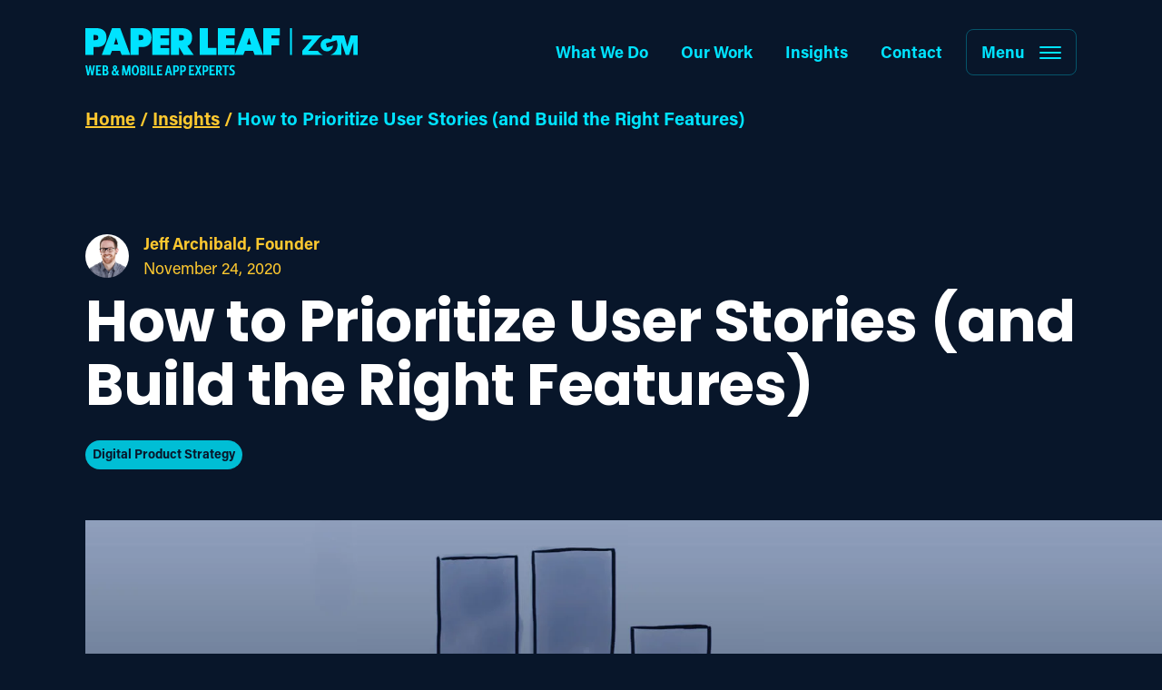

--- FILE ---
content_type: text/html; charset=UTF-8
request_url: https://paper-leaf.com/insights/prioritize-user-stories/
body_size: 32040
content:
<!DOCTYPE html>
<html lang="en-US">

<head>
    <meta http-equiv="Content-Type" content="text/html; charset=UTF-8" />
<script type="text/javascript">
/* <![CDATA[ */
var gform;gform||(document.addEventListener("gform_main_scripts_loaded",function(){gform.scriptsLoaded=!0}),document.addEventListener("gform/theme/scripts_loaded",function(){gform.themeScriptsLoaded=!0}),window.addEventListener("DOMContentLoaded",function(){gform.domLoaded=!0}),gform={domLoaded:!1,scriptsLoaded:!1,themeScriptsLoaded:!1,isFormEditor:()=>"function"==typeof InitializeEditor,callIfLoaded:function(o){return!(!gform.domLoaded||!gform.scriptsLoaded||!gform.themeScriptsLoaded&&!gform.isFormEditor()||(gform.isFormEditor()&&console.warn("The use of gform.initializeOnLoaded() is deprecated in the form editor context and will be removed in Gravity Forms 3.1."),o(),0))},initializeOnLoaded:function(o){gform.callIfLoaded(o)||(document.addEventListener("gform_main_scripts_loaded",()=>{gform.scriptsLoaded=!0,gform.callIfLoaded(o)}),document.addEventListener("gform/theme/scripts_loaded",()=>{gform.themeScriptsLoaded=!0,gform.callIfLoaded(o)}),window.addEventListener("DOMContentLoaded",()=>{gform.domLoaded=!0,gform.callIfLoaded(o)}))},hooks:{action:{},filter:{}},addAction:function(o,r,e,t){gform.addHook("action",o,r,e,t)},addFilter:function(o,r,e,t){gform.addHook("filter",o,r,e,t)},doAction:function(o){gform.doHook("action",o,arguments)},applyFilters:function(o){return gform.doHook("filter",o,arguments)},removeAction:function(o,r){gform.removeHook("action",o,r)},removeFilter:function(o,r,e){gform.removeHook("filter",o,r,e)},addHook:function(o,r,e,t,n){null==gform.hooks[o][r]&&(gform.hooks[o][r]=[]);var d=gform.hooks[o][r];null==n&&(n=r+"_"+d.length),gform.hooks[o][r].push({tag:n,callable:e,priority:t=null==t?10:t})},doHook:function(r,o,e){var t;if(e=Array.prototype.slice.call(e,1),null!=gform.hooks[r][o]&&((o=gform.hooks[r][o]).sort(function(o,r){return o.priority-r.priority}),o.forEach(function(o){"function"!=typeof(t=o.callable)&&(t=window[t]),"action"==r?t.apply(null,e):e[0]=t.apply(null,e)})),"filter"==r)return e[0]},removeHook:function(o,r,t,n){var e;null!=gform.hooks[o][r]&&(e=(e=gform.hooks[o][r]).filter(function(o,r,e){return!!(null!=n&&n!=o.tag||null!=t&&t!=o.priority)}),gform.hooks[o][r]=e)}});
/* ]]> */
</script>

    <meta name="viewport" content="width=device-width, initial-scale=1.0, user-scalable=0" />

    <link rel="profile" href="http://gmpg.org/xfn/11" />
    <link rel="pingback" href="https://paper-leaf.com/wp/xmlrpc.php" />

    <!-- Google Tag Manager -->
    <script defer>
        (function(w, d, s, l, i) {
            w[l] = w[l] || [];
            w[l].push({
                'gtm.start': new Date().getTime(),
                event: 'gtm.js'
            });
            var f = d.getElementsByTagName(s)[0],
                j = d.createElement(s),
                dl = l != 'dataLayer' ? '&l=' + l : '';
            j.async = true;
            j.src =
                'https://www.googletagmanager.com/gtm.js?id=' + i + dl;
            f.parentNode.insertBefore(j, f);
        })(window, document, 'script', 'dataLayer', 'GTM-MJSLR2');
    </script>
    <!-- End Google Tag Manager -->

    
    <meta name='robots' content='index, follow, max-image-preview:large, max-snippet:-1, max-video-preview:-1' />

	<!-- This site is optimized with the Yoast SEO plugin v26.5 - https://yoast.com/wordpress/plugins/seo/ -->
	<title>How to Prioritize User Stories and Features | Paper Leaf</title>
<link data-rocket-prefetch href="https://js.hs-analytics.net" rel="dns-prefetch">
<link data-rocket-prefetch href="https://www.googletagmanager.com" rel="dns-prefetch">
<link data-rocket-prefetch href="https://www.google.com" rel="dns-prefetch">
	<meta name="description" content="You&#039;ve collected user stories for your web/mobile app, but you can&#039;t build them all. Learn methods of user story prioritization to guide development." />
	<link rel="canonical" href="https://paper-leaf.com/insights/prioritize-user-stories/" />
	<meta property="og:locale" content="en_US" />
	<meta property="og:type" content="article" />
	<meta property="og:title" content="How to Prioritize User Stories and Features | Paper Leaf" />
	<meta property="og:description" content="You&#039;ve collected user stories for your web/mobile app, but you can&#039;t build them all. Learn methods of user story prioritization to guide development." />
	<meta property="og:url" content="https://paper-leaf.com/insights/prioritize-user-stories/" />
	<meta property="og:site_name" content="Paper Leaf" />
	<meta property="article:published_time" content="2020-11-24T00:00:07+00:00" />
	<meta property="article:modified_time" content="2025-11-06T07:45:44+00:00" />
	<meta property="og:image" content="https://paper-leaf.com/app/uploads/2018/09/005-user-story-prioritization.jpg" />
	<meta property="og:image:width" content="1650" />
	<meta property="og:image:height" content="852" />
	<meta property="og:image:type" content="image/jpeg" />
	<meta name="author" content="Jeff Archibald" />
	<meta name="twitter:card" content="summary_large_image" />
	<meta name="twitter:label1" content="Written by" />
	<meta name="twitter:data1" content="Jeff Archibald" />
	<meta name="twitter:label2" content="Est. reading time" />
	<meta name="twitter:data2" content="6 minutes" />
	<script type="application/ld+json" class="yoast-schema-graph">{"@context":"https://schema.org","@graph":[{"@type":"WebPage","@id":"https://paper-leaf.com/insights/prioritize-user-stories/","url":"https://paper-leaf.com/insights/prioritize-user-stories/","name":"How to Prioritize User Stories and Features | Paper Leaf","isPartOf":{"@id":"https://paper-leaf.com/#website"},"primaryImageOfPage":{"@id":"https://paper-leaf.com/insights/prioritize-user-stories/#primaryimage"},"image":{"@id":"https://paper-leaf.com/insights/prioritize-user-stories/#primaryimage"},"thumbnailUrl":"https://paper-leaf.com/app/uploads/2018/09/005-user-story-prioritization.jpg","datePublished":"2020-11-24T00:00:07+00:00","dateModified":"2025-11-06T07:45:44+00:00","author":{"@id":"https://paper-leaf.com/#/schema/person/d1223b40db0c025f0617f99e183d26ba"},"description":"You've collected user stories for your web/mobile app, but you can't build them all. Learn methods of user story prioritization to guide development.","breadcrumb":{"@id":"https://paper-leaf.com/insights/prioritize-user-stories/#breadcrumb"},"inLanguage":"en-US","potentialAction":[{"@type":"ReadAction","target":["https://paper-leaf.com/insights/prioritize-user-stories/"]}]},{"@type":"ImageObject","inLanguage":"en-US","@id":"https://paper-leaf.com/insights/prioritize-user-stories/#primaryimage","url":"https://paper-leaf.com/app/uploads/2018/09/005-user-story-prioritization.jpg","contentUrl":"https://paper-leaf.com/app/uploads/2018/09/005-user-story-prioritization.jpg","width":1650,"height":852,"caption":"bar graph"},{"@type":"BreadcrumbList","@id":"https://paper-leaf.com/insights/prioritize-user-stories/#breadcrumb","itemListElement":[{"@type":"ListItem","position":1,"name":"Home","item":"https://paper-leaf.com/"},{"@type":"ListItem","position":2,"name":"Insights","item":"https://paper-leaf.com/insights/"},{"@type":"ListItem","position":3,"name":"How to Prioritize User Stories (and Build the Right Features)"}]},{"@type":"WebSite","@id":"https://paper-leaf.com/#website","url":"https://paper-leaf.com/","name":"Paper Leaf","description":"","potentialAction":[{"@type":"SearchAction","target":{"@type":"EntryPoint","urlTemplate":"https://paper-leaf.com/?s={search_term_string}"},"query-input":{"@type":"PropertyValueSpecification","valueRequired":true,"valueName":"search_term_string"}}],"inLanguage":"en-US"},{"@type":"Person","@id":"https://paper-leaf.com/#/schema/person/d1223b40db0c025f0617f99e183d26ba","name":"Jeff Archibald","image":{"@type":"ImageObject","inLanguage":"en-US","@id":"https://paper-leaf.com/#/schema/person/image/","url":"https://secure.gravatar.com/avatar/1641b3a4e66e764a5bc837a25ed6e509fdab265fda3b536928950a806fd7a0b1?s=96&d=mm&r=g","contentUrl":"https://secure.gravatar.com/avatar/1641b3a4e66e764a5bc837a25ed6e509fdab265fda3b536928950a806fd7a0b1?s=96&d=mm&r=g","caption":"Jeff Archibald"}}]}</script>
	<!-- / Yoast SEO plugin. -->


<link rel='dns-prefetch' href='//ajax.googleapis.com' />
<link rel='dns-prefetch' href='//cdn.jsdelivr.net' />
<link rel='dns-prefetch' href='//www.google.com' />
<link rel='dns-prefetch' href='//cdnjs.cloudflare.com' />

<link rel="alternate" type="application/rss+xml" title="Paper Leaf &raquo; Feed" href="https://paper-leaf.com/feed/" />
<link rel="alternate" type="application/rss+xml" title="Paper Leaf &raquo; Comments Feed" href="https://paper-leaf.com/comments/feed/" />
<link rel="alternate" title="oEmbed (JSON)" type="application/json+oembed" href="https://paper-leaf.com/wp-json/oembed/1.0/embed?url=https%3A%2F%2Fpaper-leaf.com%2Finsights%2Fprioritize-user-stories%2F" />
<link rel="alternate" title="oEmbed (XML)" type="text/xml+oembed" href="https://paper-leaf.com/wp-json/oembed/1.0/embed?url=https%3A%2F%2Fpaper-leaf.com%2Finsights%2Fprioritize-user-stories%2F&#038;format=xml" />
<style id='wp-img-auto-sizes-contain-inline-css' type='text/css'>
img:is([sizes=auto i],[sizes^="auto," i]){contain-intrinsic-size:3000px 1500px}
/*# sourceURL=wp-img-auto-sizes-contain-inline-css */
</style>
<style id='wp-emoji-styles-inline-css' type='text/css'>

	img.wp-smiley, img.emoji {
		display: inline !important;
		border: none !important;
		box-shadow: none !important;
		height: 1em !important;
		width: 1em !important;
		margin: 0 0.07em !important;
		vertical-align: -0.1em !important;
		background: none !important;
		padding: 0 !important;
	}
/*# sourceURL=wp-emoji-styles-inline-css */
</style>
<style id='classic-theme-styles-inline-css' type='text/css'>
/*! This file is auto-generated */
.wp-block-button__link{color:#fff;background-color:#32373c;border-radius:9999px;box-shadow:none;text-decoration:none;padding:calc(.667em + 2px) calc(1.333em + 2px);font-size:1.125em}.wp-block-file__button{background:#32373c;color:#fff;text-decoration:none}
/*# sourceURL=/wp-includes/css/classic-themes.min.css */
</style>
<link data-minify="1" rel='stylesheet' id='tiny-slider-css-css' href='https://paper-leaf.com/app/cache/min/1/ajax/libs/tiny-slider/2.9.2/tiny-slider.css?ver=1769050992' type='text/css' media='all' />
<link data-minify="1" rel='stylesheet' id='select2-css-css' href='https://paper-leaf.com/app/cache/min/1/npm/select2@4.1.0-beta.1/dist/css/select2.min.css?ver=1769050992' type='text/css' media='all' />
<link data-minify="1" rel='stylesheet' id='theme-css-bundle-css' href='https://paper-leaf.com/app/cache/min/1/app/themes/pl-website/dist/styles/theme.css?ver=1769050992' type='text/css' media='all' />
<link data-minify="1" rel='stylesheet' id='theme-styles-css' href='https://paper-leaf.com/app/cache/min/1/app/themes/pl-website/theme/style.css?ver=1769050992' type='text/css' media='all' />
<script data-minify="1" type="text/javascript" src="https://paper-leaf.com/app/cache/min/1/ajax/libs/jquery/1.12.4/jquery.min.js?ver=1769050992" id="jquery-js"></script>
<script type="text/javascript" id="jquery-js-after">
/* <![CDATA[ */
window.jQuery||document.write('<script data-minify="1" src="https://paper-leaf.com/app/cache/min/1/wp/wp-includes/js/jquery/jquery.js?ver=1769050992"><\/script>')
//# sourceURL=jquery-js-after
/* ]]> */
</script>
<link rel="https://api.w.org/" href="https://paper-leaf.com/wp-json/" /><link rel="alternate" title="JSON" type="application/json" href="https://paper-leaf.com/wp-json/wp/v2/posts/8456" /><link rel="EditURI" type="application/rsd+xml" title="RSD" href="https://paper-leaf.com/wp/xmlrpc.php?rsd" />

<script type="text/javascript">
(function(url){
	if(/(?:Chrome\/26\.0\.1410\.63 Safari\/537\.31|WordfenceTestMonBot)/.test(navigator.userAgent)){ return; }
	var addEvent = function(evt, handler) {
		if (window.addEventListener) {
			document.addEventListener(evt, handler, false);
		} else if (window.attachEvent) {
			document.attachEvent('on' + evt, handler);
		}
	};
	var removeEvent = function(evt, handler) {
		if (window.removeEventListener) {
			document.removeEventListener(evt, handler, false);
		} else if (window.detachEvent) {
			document.detachEvent('on' + evt, handler);
		}
	};
	var evts = 'contextmenu dblclick drag dragend dragenter dragleave dragover dragstart drop keydown keypress keyup mousedown mousemove mouseout mouseover mouseup mousewheel scroll'.split(' ');
	var logHuman = function() {
		if (window.wfLogHumanRan) { return; }
		window.wfLogHumanRan = true;
		var wfscr = document.createElement('script');
		wfscr.type = 'text/javascript';
		wfscr.async = true;
		wfscr.src = url + '&r=' + Math.random();
		(document.getElementsByTagName('head')[0]||document.getElementsByTagName('body')[0]).appendChild(wfscr);
		for (var i = 0; i < evts.length; i++) {
			removeEvent(evts[i], logHuman);
		}
	};
	for (var i = 0; i < evts.length; i++) {
		addEvent(evts[i], logHuman);
	}
})('//paper-leaf.com/?wordfence_lh=1&hid=D264CF384EAD25AC519D7164E1E59721');
</script><!-- Related Posts for WP Premium CSS -->
<style type='text/css'>
.rp4wp-related-posts { width:100%; overflow:hidden;}ul.rp4wp-posts-list {width:100%; margin:0 !important; padding:0 !important; list-style:none !important; float:left;}ul.rp4wp-posts-list .rp4wp-col {width:100% !important;margin-bottom:30px !important;list-style:none !important;box-sizing:border-box;overflow:hidden;float:left;}.rp4wp_component_wrapper {width:100% !important;float:left;}.rp4wp_component {width:100% !important;padding:0 0 5% !important;box-sizing:border-box;float:left;overflow:hidden !important;}.rp4wp_component a {border:0 !important;}.rp4wp_component_image a {display:block; height:100% !important;} .rp4wp_component_image img {width:100% !important;height:100% !important;}.rp4wp_component_title a {text-decoration:none !important; font-weight:bold; border:0 !important;}@media (min-width: 768px) {ul.rp4wp-posts-list .rp4wp-col {width:51% !important;height:325px !important;padding:0 2% !important;}ul.rp4wp-posts-list .rp4wp-col-first {width:49% !important;padding-left:0 !important;padding-right:2% !important;}ul.rp4wp-posts-list .rp4wp-col-last {width:49% !important;padding-right:0 !important;padding-left:2% !important;}.rp4wp_component_wrapper {width:50% !important;}.rp4wp_component_wrapper_left {padding-right:5% !important;}.rp4wp_component_wrapper_right {padding-left:5% !important;}}.rp4wp_component_2{height:20% !important;}
</style>
        <style type="text/css">
        .col-md-8 .rp4wp-related-posts { display: none; }
        </style>
        <link rel="icon" href="https://paper-leaf.com/app/uploads/2020/06/cropped-favicon-1-32x32.png" sizes="32x32" />
<link rel="icon" href="https://paper-leaf.com/app/uploads/2020/06/cropped-favicon-1-192x192.png" sizes="192x192" />
<link rel="apple-touch-icon" href="https://paper-leaf.com/app/uploads/2020/06/cropped-favicon-1-180x180.png" />
<meta name="msapplication-TileImage" content="https://paper-leaf.com/app/uploads/2020/06/cropped-favicon-1-270x270.png" />
		<style type="text/css" id="wp-custom-css">
			.gform_wrapper .gform_body .gfield.gfield--type-captcha label {
    visibility: hidden;
}		</style>
		<style id="rocket-lazyrender-inline-css">[data-wpr-lazyrender] {content-visibility: auto;}</style><meta name="generator" content="WP Rocket 3.20.2" data-wpr-features="wpr_minify_js wpr_preconnect_external_domains wpr_automatic_lazy_rendering wpr_minify_css wpr_preload_links wpr_desktop" /></head>

<body class="wp-singular post-template-default single single-post postid-8456 single-format-standard wp-theme-pl-websitetheme">
        <!-- Google Tag Manager (noscript) -->
    <noscript><iframe src="https://www.googletagmanager.com/ns.html?id=GTM-MJSLR2"
            height="0" width="0" style="display:none;visibility:hidden"></iframe></noscript>
    <!-- End Google Tag Manager (noscript) -->

    <div  class="skip-to">
    <div  class="row">
        <div  class="col-12">
            <a id="skip-to-content" href="#main-content" class="btn btn-alt-ghost skip-to-content">Skip to main content</a>
        </div>
    </div>
</div>

<div  id="site-menu" class="main-nav">
    <div  class="container">
        <div  class="row">
            <div class="col-12 nav-container-outer">
                <div class="nav-container">
                    <div class="brand" role="region" aria-label="brand-container">
                        <a href="https://paper-leaf.com" title="Visit Paper Leaf Homepage">
                            <span class="logo logo--horizontal">
                                <svg version="1.1" id="Layer_1" xmlns="http://www.w3.org/2000/svg" xmlns:xlink="http://www.w3.org/1999/xlink" x="0px" y="0px"
    viewBox="0 0 458.1 79.7" style="enable-background:new 0 0 458.1 79.7;" xml:space="preserve" role="img" tabindex="0" focusable="false">
    <title>Paper Leaf ZGM logo</title>
    <g id="full_logo_inner">
        <path d="M13.8,31.9H19l0.4,0c10.5,0,16.1-5.6,16.2-16.2c-0.1-5.4-1.7-9.5-4.9-12C27.7,1.2,23.6,0,18.6,0H0v45.4h13.8
            V31.9z M13.8,11.6h0.8c1.1,0,2.2,0,3.2,0.1c0.9,0.1,1.6,0.2,2.2,0.5c0.5,0.2,0.9,0.6,1.2,1.1c0.3,0.6,0.5,1.5,0.5,2.7
            c0,1.4-0.3,2.1-0.5,2.4c-0.3,0.5-0.8,0.9-1.4,1.2c-0.6,0.3-1.3,0.4-2.2,0.5c-1,0.1-2,0.1-3,0.1h-0.8V11.6z" />
        <path d="M58.7,0H44.9L27.6,45.4h14.3l2.9-7.1h13.6l2.8,7.1h14.4L58.7,0z M48.1,27.7l3.6-11.5l3.5,11.5H48.1z" />
        <path d="M89.6,31.9h5.2l0.4,0c10.5,0,16.1-5.6,16.2-16.2c-0.1-5.4-1.7-9.5-4.9-12C103.4,1.2,99.3,0,94.3,0H75.8v45.4
            h13.8V31.9z M89.6,11.6h0.8c1.1,0,2.2,0,3.2,0.1c0.9,0.1,1.6,0.2,2.3,0.5c0.5,0.2,0.9,0.6,1.2,1.1c0.3,0.6,0.5,1.5,0.5,2.7
            c0,1.4-0.3,2.1-0.5,2.4c-0.3,0.5-0.8,0.9-1.4,1.2c-0.6,0.3-1.3,0.4-2.2,0.5c-1,0.1-2,0.1-3,0.1h-0.8V11.6z" />
        <polygon points="141.4,33.9 126.5,33.9 126.5,28.6 140.7,28.6 140.7,17.1 126.5,17.1 126.5,12.1 141.4,12.1 141.4,0
            112.7,0 112.7,45.4 141.4,45.4 	" />
        <polygon points="220.6,33.3 206.2,33.3 206.2,0 192.3,0 192.3,45.4 220.6,45.4 	" />
        <path d="M268.6,0l-17.1,44.7V33.9h-14.9v-5.2h14.2V17.1h-14.2v-5h14.9V0h-28.7v45.4h28.5h0.2h14.1l2.9-7.1h13.6
            l2.8,7.1h14.4L282.4,0H268.6z M271.8,27.7l3.6-11.5l3.5,11.5H271.8z" />
        <polygon points="299.3,45.4 313.1,45.4 313.1,29.2 325.9,29.2 325.9,17.1 313.1,17.1 313.1,12.1 327.2,12.1 327.2,0
            299.3,0 	" />
        <path d="M182.5,45.4l-10.8-15.1c5.2-2.3,7.8-7.2,7.9-14.6c-0.1-5.4-1.7-9.5-4.9-12c-3.1-2.4-7.2-3.7-12.2-3.7H144v45.4
            h13.8v-13l7.7,13H182.5z M163.8,20.2c-0.6,0.3-1.3,0.4-2.2,0.5c-1,0.1-2,0.1-3,0.1h-0.8v-9.2h0.8c1.1,0,2.2,0,3.2,0.1
            c0.9,0.1,1.6,0.2,2.3,0.5c0.5,0.2,0.9,0.6,1.2,1.1c0.3,0.6,0.5,1.5,0.5,2.7v0.7c0,1.1-0.2,1.9-0.5,2.3
            C164.8,19.6,164.4,20,163.8,20.2z" />
        <path d="M446.4,12.1l-5.7,19.3l-5.4-19.3h-19.1l-0.6,1.4l-2.5,5.7c-2.4-1.6-5.3-1.7-5.3-1.7c-1.8,0-3.3,0.2-4.5,0.7
            c0,0-0.1,0-0.1,0l-0.1,0c-1.7,0.6-2.9,1.5-3.5,2.1c-3.1,2.6-4.7,6.8-3.4,11.3c1.8,5.9,7.9,8.7,13.1,7.2c4-1.2,7.1-4.6,7.5-9.3
            l-10.3,3l-0.5-1.6l-1-3.5l-0.5-1.6l18.2-5.4l0.5,1.6c3.2,11.1-2.3,20.2-10.9,23.2h18.3V23.4l7.4,21.9h5.5l7.4-21.9v21.9h7.3V12.1
            H446.4z" />
        <path d="M391,38.2C390.9,38.2,390.9,38.2,391,38.2l-16,0l15.6-18.5v0c1.5-2,5.1-5.9,9.1-7.6h-33.9v7h15.4l-16.3,19.1v7
            h34.7C396,43.9,393,41.3,391,38.2z" />
        <rect x="344.3" y="0" width="3.2" height="45.3" />
        <polygon points="11.3,74.2 9.2,62.9 6.9,62.9 4.9,74.2 3,62.8 0,62.8 3.3,79.7 6.1,79.7 8.1,69.2 10,79.7 12.9,79.7
            16.1,62.8 13.2,62.8 	" />
        <polygon points="20.9,72.6 25.1,72.6 25.1,70.1 20.9,70.1 20.9,65.3 26.3,65.3 26.7,62.8 17.8,62.8 17.8,79.7
            26.8,79.7 26.8,77.1 20.9,77.1 	" />
        <path d="M36.4,70.9c1.5-0.5,1.9-2.3,1.9-3.7c0-2.2-1.3-4.4-4.2-4.4h-5.3v17h5.9c2.9,0,4.4-2.4,4.4-4.7
            C39.1,73,38.1,71.2,36.4,70.9z M31.9,65.3h1.6c1.2,0,1.8,1.1,1.8,2.3c0,1.2-0.6,2.3-1.8,2.3h-1.6V65.3z M34,77.1h-2.1v-4.9H34
            c1.3,0,2.1,1.1,2.1,2.5C36.1,76,35.3,77.1,34,77.1z" />
        <path d="M56.4,71.3v-0.2h-2.7c-0.1,0.9-0.3,1.7-0.5,2.5l-2.1-3.1c1.6-1.1,2.4-2.6,2.4-4.2c0-2.1-1.4-3.6-3.6-3.6
            c-2.1,0-3.7,1.5-3.7,3.6c0,1.3,0.6,2.4,1.3,3.5l0.2,0.3c-2.2,1.4-3.4,3-3.4,5.4c0,2.9,1.8,4.6,4.5,4.6c1.6,0,3.1-0.6,4.3-1.7l1,1.5
            h3.2v-0.3L54.8,76C55.5,74.7,56.1,73.1,56.4,71.3z M49.9,64.8c0.6,0,1,0.7,1,1.6c0,0.7-0.2,1.5-1.1,2.2l0,0
            c-0.5-0.6-0.9-1.5-0.9-2.4C48.9,65.4,49.4,64.8,49.9,64.8z M49.3,77.4c-1.2,0-2.1-0.8-2.1-2.3c0-1.5,0.7-2.4,1.7-3.2l2.8,4.2
            C51,77,50.1,77.4,49.3,77.4z" />
        <polygon points="71.9,62.8 68.9,75.5 65.9,62.8 62.2,62.8 61.7,79.7 64.6,79.7 64.8,69.5 67.4,79.6 70.4,79.6 73,69.4
            73.2,79.7 76.1,79.7 75.7,62.8 	" />
        <path d="M84.1,62.5c-3.7,0-6.1,3.5-6.1,8.7c0,5.3,2.4,8.7,6.1,8.7c3.7,0,6.1-3.5,6.1-8.7C90.2,66,87.8,62.5,84.1,62.5z
            M84.1,77.4c-1.8,0-3-2.5-3-6.1c0-3.7,1.2-6.1,3-6.1c1.8,0,3,2.4,3,6.1C87.1,74.9,85.9,77.4,84.1,77.4z" />
        <path d="M99.9,70.9c1.5-0.5,1.9-2.3,1.9-3.7c0-2.2-1.3-4.4-4.2-4.4h-5.3v17h5.9c2.9,0,4.4-2.4,4.4-4.7
            C102.6,73,101.6,71.2,99.9,70.9z M95.4,65.3h1.6c1.2,0,1.8,1.1,1.8,2.3c0,1.2-0.6,2.3-1.8,2.3h-1.6V65.3z M97.5,77.1h-2.1v-4.9h2.1
            c1.3,0,2.1,1.1,2.1,2.5C99.5,76,98.7,77.1,97.5,77.1z" />
        <rect x="104.6" y="62.8" width="3" height="17" />
        <polygon points="113.4,62.8 110.4,62.8 110.4,79.7 118.9,79.7 118.9,77.1 113.4,77.1 	" />
        <polygon points="123.5,72.6 127.8,72.6 127.8,70.1 123.5,70.1 123.5,65.3 129,65.3 129.4,62.8 120.5,62.8 120.5,79.7
            129.5,79.7 129.5,77.1 123.5,77.1 	" />
        <path d="M138.2,62.8l-4.5,17h3.1l1-4.5h4.3l1,4.5h3.1l-4.5-17H138.2z M138.4,72.7l1.6-6.9l1.6,6.9H138.4z" />
        <path d="M153.3,62.8h-5.5v17h3v-6h2.5c2.6,0,4.3-2.2,4.3-5.5C157.6,65,155.9,62.8,153.3,62.8z M152.8,71.2h-2v-5.9h2
            c1.1,0,1.8,1.1,1.8,2.9C154.6,70.1,153.8,71.2,152.8,71.2z" />
        <path d="M165,62.8h-5.5v17h3v-6h2.5c2.6,0,4.3-2.2,4.3-5.5C169.3,65,167.6,62.8,165,62.8z M164.4,71.2h-2v-5.9h2
            c1.1,0,1.8,1.1,1.8,2.9C166.2,70.1,165.5,71.2,164.4,71.2z" />
        <polygon points="177.5,72.6 181.7,72.6 181.7,70.1 177.5,70.1 177.5,65.3 182.9,65.3 183.3,62.8 174.5,62.8
            174.5,79.7 183.4,79.7 183.4,77.1 177.5,77.1 	" />
        <polygon points="195.4,63 195.4,62.8 192.1,62.8 189.9,67.9 187.7,62.8 184.4,62.8 184.4,63 188.3,70.9 184.2,79.4
            184.2,79.7 187.5,79.7 189.9,73.9 192.3,79.7 195.6,79.7 195.6,79.4 191.5,70.9 	" />
        <path d="M202.7,62.8h-5.5v17h3v-6h2.5c2.6,0,4.3-2.2,4.3-5.5C207,65,205.3,62.8,202.7,62.8z M202.1,71.2h-2v-5.9h2
            c1.1,0,1.8,1.1,1.8,2.9C203.9,70.1,203.2,71.2,202.1,71.2z" />
        <polygon points="211.8,72.6 216.1,72.6 216.1,70.1 211.8,70.1 211.8,65.3 217.3,65.3 217.7,62.8 208.8,62.8
            208.8,79.7 217.8,79.7 217.8,77.1 211.8,77.1 	" />
        <path d="M229.7,67.9c0-3.1-1.7-5.2-4.3-5.2h-5.5v17h3v-6.5h0.5l3.7,6.5h3.3v-0.3l-3.8-6.5
            C228.5,72.5,229.7,70.6,229.7,67.9z M224.7,71.1h-1.9v-5.8h1.9c1.2,0,1.9,1.2,1.9,2.9C226.6,69.9,225.9,71.1,224.7,71.1z" />
        <polygon points="230.5,65.3 234.5,65.3 234.5,79.7 237.5,79.7 237.5,65.3 241.4,65.3 241.4,62.8 230.5,62.8 	" />
        <path d="M248.7,70.3l-2.2-1.3c-0.6-0.4-1.1-1.1-1.1-1.9c0-1.2,0.9-2,2.3-2c1,0,2.2,0.3,3,0.8l0.4-2.5
            c-1-0.5-2.6-0.9-4-0.9c-2.9,0-4.8,1.9-4.8,4.7c0,1.7,1.1,3.5,2.8,4.5l2.1,1.2c0.7,0.4,1.2,1.3,1.2,2.2c0,1.4-1,2.3-2.4,2.3
            c-1.1,0-2.5-0.6-3.8-1.4l-0.4,2.6c1.1,0.9,2.9,1.5,4.6,1.5c3,0,5.1-2,5.1-5C251.5,73.1,250.4,71.3,248.7,70.3z" />
    </g>
</svg>
                            </span>
                        </a>
                    </div>

                    <div class="nav-wrapper" role="navigation" aria-label="nav-menu-container">
                        <nav class="primary-nav" aria-label="primary-navigation">
                            <ul id="menu-main-menu" class="menu"><li itemscope="itemscope" itemtype="https://www.schema.org/SiteNavigationElement" id="menu-item-10800" class="menu-item menu-item-type-post_type menu-item-object-page menu-item-10800 nav-item"><a title="What We Do" href="https://paper-leaf.com/what-we-do/" class="nav-link">What We Do</a></li>
<li itemscope="itemscope" itemtype="https://www.schema.org/SiteNavigationElement" id="menu-item-10799" class="menu-item menu-item-type-post_type menu-item-object-page menu-item-10799 nav-item"><a title="Our Work" href="https://paper-leaf.com/our-work/" class="nav-link">Our Work</a></li>
<li itemscope="itemscope" itemtype="https://www.schema.org/SiteNavigationElement" id="menu-item-9281" class="menu-item menu-item-type-custom menu-item-object-custom menu-item-9281 nav-item"><a title="Insights" href="/insights/" class="nav-link">Insights</a></li>
<li itemscope="itemscope" itemtype="https://www.schema.org/SiteNavigationElement" id="menu-item-12519" class="menu-item menu-item-type-post_type menu-item-object-page menu-item-12519 nav-item"><a title="Contact" href="https://paper-leaf.com/contact/" class="nav-link">Contact</a></li>
</ul>                        </nav>

                        <button class="nav-toggle hamburger hamburger--squeeze" aria-label="menu-button" type="button">
                            Menu
                            <span class="hamburger-box">
                                <span class="hamburger-inner"></span>
                            </span>
                        </button>
                    </div>
                </div>
            </div>
        </div>
    </div>
</div>

<nav class="slide-nav">
    <div class="slide-nav-inner">
        <div class="nav-link-container">
            <ul id="menu-slide-menu" class="menu"><li itemscope="itemscope" itemtype="https://www.schema.org/SiteNavigationElement" id="menu-item-9228" class="nav-lg menu-item menu-item-type-post_type menu-item-object-page menu-item-9228 nav-item"><a title="What We Do" href="https://paper-leaf.com/what-we-do/" class="nav-link">What We Do</a></li>
<li itemscope="itemscope" itemtype="https://www.schema.org/SiteNavigationElement" id="menu-item-10801" class="nav-lg menu-item menu-item-type-post_type menu-item-object-page menu-item-10801 nav-item"><a title="Our Work" href="https://paper-leaf.com/our-work/" class="nav-link">Our Work</a></li>
<li itemscope="itemscope" itemtype="https://www.schema.org/SiteNavigationElement" id="menu-item-10803" class="nav-lg nav-lg-last menu-item menu-item-type-post_type menu-item-object-page current_page_parent menu-item-10803 nav-item"><a title="Insights" href="https://paper-leaf.com/insights/" class="nav-link">Insights</a></li>
</ul><ul id="menu-slide-menu-sub-menu" class="menu"><li itemscope="itemscope" itemtype="https://www.schema.org/SiteNavigationElement" id="menu-item-13540" class="menu-item menu-item-type-post_type menu-item-object-service menu-item-13540 nav-item"><a title="Technology Consulting" href="https://paper-leaf.com/service/technology-consultant/" class="nav-link">Technology Consulting</a></li>
<li itemscope="itemscope" itemtype="https://www.schema.org/SiteNavigationElement" id="menu-item-13078" class="menu-item menu-item-type-post_type menu-item-object-service menu-item-13078 nav-item"><a title="Website Design" href="https://paper-leaf.com/service/website-design-development/" class="nav-link">Website Design</a></li>
<li itemscope="itemscope" itemtype="https://www.schema.org/SiteNavigationElement" id="menu-item-13082" class="menu-item menu-item-type-post_type menu-item-object-service menu-item-13082 nav-item"><a title="Web App Development" href="https://paper-leaf.com/service/web-application-development/" class="nav-link">Web App Development</a></li>
<li itemscope="itemscope" itemtype="https://www.schema.org/SiteNavigationElement" id="menu-item-13081" class="menu-item menu-item-type-post_type menu-item-object-service menu-item-13081 nav-item"><a title="Mobile App Development" href="https://paper-leaf.com/service/mobile-app-development/" class="nav-link">Mobile App Development</a></li>
<li itemscope="itemscope" itemtype="https://www.schema.org/SiteNavigationElement" id="menu-item-15354" class="menu-item menu-item-type-post_type menu-item-object-service menu-item-15354 nav-item"><a title="AI &#038; Emerging Technologies" href="https://paper-leaf.com/service/ai-emerging-technologies/" class="nav-link">AI &#038; Emerging Technologies</a></li>
<li itemscope="itemscope" itemtype="https://www.schema.org/SiteNavigationElement" id="menu-item-13079" class="menu-item menu-item-type-post_type menu-item-object-service menu-item-13079 nav-item"><a title="Managed Hosting" href="https://paper-leaf.com/service/managed-hosting-ongoing-support/" class="nav-link">Managed Hosting</a></li>
<li itemscope="itemscope" itemtype="https://www.schema.org/SiteNavigationElement" id="menu-item-13085" class="menu-item menu-item-type-post_type menu-item-object-page menu-item-13085 nav-item"><a title="About Us" href="https://paper-leaf.com/about-us/" class="nav-link">About Us</a></li>
<li itemscope="itemscope" itemtype="https://www.schema.org/SiteNavigationElement" id="menu-item-13083" class="menu-item menu-item-type-post_type menu-item-object-page menu-item-13083 nav-item"><a title="Careers" href="https://paper-leaf.com/careers/" class="nav-link">Careers</a></li>
<li itemscope="itemscope" itemtype="https://www.schema.org/SiteNavigationElement" id="menu-item-13084" class="menu-item menu-item-type-post_type menu-item-object-page menu-item-13084 nav-item"><a title="Contact" href="https://paper-leaf.com/contact/" class="nav-link">Contact</a></li>
</ul>        </div>

        <div class="slide-nav-bottom">
            <div class="sep"></div>

            <div class="nav-info">
                                    <div class="nav-info-content">
                        <p>8155 105 St NW #290<br />
Edmonton, AB<br />
T6E 3R7</p>
                    </div>
                
                <div class="nav-info-content">
                    <p>
                        9 - 5 pm Monday - Friday<br />
                        <a href="mailto:sales@paper-leaf.com">sales@paper-leaf.com</a><br />
                        <a href="tel:780-633-0415">780-633-0415</a>
                    </p>
                </div>
            </div>
            
<div class="social-icons" role="navigation" aria-label="social-icon-navigation">
    <ul>
        <li>
                            <a href="https://www.facebook.com/pages/Paper-Leaf-Design/140820106756" target="_blank" class="icon-container" aria-label="facebook-link">
                    <i class="icon-social-facebook"></i>
                </a>
                    </li>
        <li>
                            <a href="https://twitter.com/paper_leaf" target="_blank" class="icon-container" aria-label="twitter-link">
                    <i class="icon-social-twitter"></i>
                </a>
                    </li>
        <li>
                            <a href="https://www.linkedin.com/company/paper-leaf-design/" target="_blank" class="icon-container" aria-label="linkedin-link">
                    <i class="icon-social-linkedin"></i>
                </a>
                    </li>
        <li>
                            <a href="https://instagram.com/paper_leaf" target="_blank" class="icon-container" aria-label="instagram-link">
                    <i class="icon-social-instagram"></i>
                </a>
                    </li>
    </ul>
</div>
        </div>
    </div>
</nav>
<script type="application/ld+json">
	{
	  "@context": "https://schema.org",
	  "@type": "BlogPosting",
	  "mainEntityOfPage": {
		"@type": "WebPage",
		"@id": "https://paper-leaf.com/insights/prioritize-user-stories/"
	  },
	  "headline": "How to Prioritize User Stories (and Build the Right Features)",
	  "description":"You've collected user stories for your web/mobile app, but you can't build them all. Learn methods of user story prioritization to guide development.",
	  "image": "https://paper-leaf.com/app/uploads/2018/09/005-user-story-prioritization-144x95.jpg",  
	  "author": {
		"@type": "Person",
		"name": "Jeff Archibald"
	  },  
	  "publisher": {
		"@type": "Organization",
		"name": "Paper Leaf",
		"logo": {
		  "@type": "ImageObject",
		  "url": "https://lh5.googleusercontent.com/-3unEYf4XxOU/AAAAAAAAAAI/AAAAAAAAAAA/NKnaHnB7THw/s44-p-k-no-ns-nd/photo.jpg"
		}
	  },
	  "datePublished": "2020-11-24",
	  "dateModified": "2025-11-06"
	}
	</script>
	
<div  id="main-content" class="insight-single" role="main">
    <div  class="container">
        <p id="breadcrumbs"><span><span><a href="https://paper-leaf.com/">Home</a></span> / <span><a href="https://paper-leaf.com/insights/">Insights</a></span> / <span class="breadcrumb_last" aria-current="page">How to Prioritize User Stories (and Build the Right Features)</span></span></p>        <div  class="row">
            <div class="col-12">
                <div class="insight-heading insight-heading--background">
                    <div class="postmeta">
                        
                                                    <div class="icon">
                                <img class="lozad " data-srcset="https://paper-leaf.com/app/uploads/2020/06/pl-2020-web-jeff-2.jpg 500w, https://paper-leaf.com/app/uploads/2020/06/pl-2020-web-jeff-2.jpg 500w, https://paper-leaf.com/app/uploads/2020/06/pl-2020-web-jeff-2.jpg 500w" data-src="https://paper-leaf.com/app/uploads/2020/06/pl-2020-web-jeff-2.jpg" alt="">                            </div>
                        
                        <div class="meta">
                                                            <span class="author">Jeff Archibald, Founder</span>
                            
                            <span class="date">November 24, 2020</span>
                        </div>
                    </div>
                    <h1>How to Prioritize User Stories (and Build the Right Features)</h1>

                    <a href="https://paper-leaf.com/insights/?category=digital-product-strategy/" class="badge badge-primary">Digital Product Strategy</a>
                                            <div class="responsive-background-container">
                            <div class="responsive-background "><div class="image-controller d-block d-sm-none"><div class="lozad image" data-background-image="https://paper-leaf.com/app/uploads/2018/09/005-user-story-prioritization.jpg"></div></div><div class="image-controller d-none d-sm-block d-lg-none"><div class="lozad image" data-background-image="https://paper-leaf.com/app/uploads/2018/09/005-user-story-prioritization.jpg"></div></div><div class="image-controller d-none d-lg-block"><div class="lozad image" data-background-image="https://paper-leaf.com/app/uploads/2018/09/005-user-story-prioritization.jpg"></div></div></div>                        </div>
                                    </div>
            </div>
        </div>
    </div>

    <section  class="insight-content">
        <div  class="container">
            <div class="row">
                <div class="col-12 col-lg-8">
                    <div class="wysiwyg">
                        <p>So you’ve worked with your users and other parties invested in your project to <a href="https://paper-leaf.com/blog/2018/12/understanding-and-creating-user-stories/">capture a big pile of user stories </a>for your new web or mobile app – but we can’t, and shouldn’t, build everything people ask for. Money doesn’t grow on trees, and certainly some items are higher value than others.</p>
<p>We need to prioritize. We need to talk about and understand which of those stories are the highest value and critical to success, and build those items first. It&#8217;s a critical step of the <a href="https://paper-leaf.com/service/technology-consultant/">technology consulting</a> process, and here’s how to do it.</p>
<h2>Prioritization Methods</h2>
<p>There are a couple of prioritization methods you can use. First is the <a href="https://en.wikipedia.org/wiki/MoSCoW_method">MoSCoW method</a>, wherein each user story is prioritized as one of the following:</p>
<ul>
<li><strong>M</strong>ust Have: the first version of this product absolutely requires this functionality – it is critical to the app’s success.</li>
<li><strong>S</strong>hould Have: it would be ideal if the first version of this application has this functionality, but it isn’t absolutely required. They may be as important, but not as time-critical, as Must-Haves.</li>
<li><strong>C</strong>ould Have: the user story has value and is desirable, but ultimately is not necessary.</li>
<li><strong>W</strong>on’t Have: the user story is understood to be amongst the least-critical or lowest value.</li>
</ul>
<p>Alternatively, you can also use a simple numerical (1-3) prioritization method, following similar criteria:</p>
<ol>
<li>Stories classed as 1s are critical and must be delivered.</li>
<li>Stories classed as 2s have value, but if they have to be cut due to time or budget, they can be.</li>
<li>Stories classed as 3s are either lower priority or need to be further unpacked/discussed.</li>
</ol>
<p><img fetchpriority="high" decoding="async" class="aligncenter size-full wp-image-8512" src="https://paper-leaf.com/app/uploads/2018/09/005-user-story-prioritization.png" alt="bar graph" width="800" height="572" srcset="https://paper-leaf.com/app/uploads/2018/09/005-user-story-prioritization.png 800w, https://paper-leaf.com/app/uploads/2018/09/005-user-story-prioritization-768x549.png 768w, https://paper-leaf.com/app/uploads/2018/09/005-user-story-prioritization-420x300.png 420w" sizes="(max-width: 800px) 100vw, 800px" /></p>
<p>Ultimately, the prioritization method you choose is up to you. They both work. Understanding the priority of each user story will help in a few scenarios going forward, including:</p>
<p><strong>Estimation.</strong> If you’re doing discovery work to provide scope to an agency or internal team for timeline/costing, they can estimate based on the groupings (e.g. “Here is the effort / cost / timeline for the minimum viable product or MVP of your application– defined as all user stories classed as M or 1” or “Here is the effort / cost / timeline to deliver all 1s and 2s (or Ms and Ss) as requested”), as well as;</p>
<p><strong>Prioritization of work.</strong> Prioritizing the cards helps the development team prioritize what work to do and when, when the actual production cycle begins. The team won’t be working on low-value items.</p>
<div class="contentupgrade-wrapper contentupgrade_11355" id="contentupgrade_1" data-contentupgradeid="11355" data-contentupgradeuid="contentupgrade_11355"><div class="contentupgrade contentupgrade-pre-form-container nf-cta nf-cta-contentupgrade"><h3 class="contentupgrade-title">Download The Free User Stories Spreadsheet</h3><div class="contentupgrade-text">Manage your user stories! Make sure to get this free user stories worksheet – available in XLS, Numbers, and Google Sheets formats – so you can digitize your user stories, add acceptance criteria, and continually update them going forwards.</div><div class="contentupgrade-toggle-button btn btn-ghost">Get the Spreadsheet</div><div class="contentupgrade-preform autohide">
                <div class='gf_browser_chrome gform_wrapper gform_legacy_markup_wrapper gform-theme--no-framework' data-form-theme='legacy' data-form-index='0' id='gform_wrapper_9' ><div id='gf_9' class='gform_anchor' tabindex='-1'></div><form method='post' enctype='multipart/form-data' target='gform_ajax_frame_9' id='gform_9'  action='/insights/prioritize-user-stories/#gf_9' data-formid='9' novalidate><div class='gf_invisible ginput_recaptchav3' data-sitekey='6LeHZDYiAAAAAOR3gpFLaK_4cR7t0DyTKtflV4KP' data-tabindex='0'><input id="input_69b374760d22d2cdc899d6ca8e89b6f8" class="gfield_recaptcha_response" type="hidden" name="input_69b374760d22d2cdc899d6ca8e89b6f8" value=""/></div>
                        <div class='gform-body gform_body'><ul id='gform_fields_9' class='gform_fields top_label form_sublabel_below description_below validation_below'><li id="field_9_3" class="gfield gfield--type-email gfield_contains_required field_sublabel_below gfield--no-description field_description_below field_validation_below gfield_visibility_visible"  ><label class='gfield_label gform-field-label' for='input_9_3'>Email<span class="gfield_required"><span class="gfield_required gfield_required_asterisk">*</span></span></label><div class='ginput_container ginput_container_email'>
                            <input name='input_3' id='input_9_3' type='email' value='' class='large'    aria-required="true" aria-invalid="false"  />
                        </div></li><li id="field_9_1" class="gfield gfield--type-text field_sublabel_below gfield--no-description field_description_below field_validation_below gfield_visibility_visible"  ><label class='gfield_label gform-field-label' for='input_9_1'>First Name</label><div class='ginput_container ginput_container_text'><input name='input_1' id='input_9_1' type='text' value='' class='large'      aria-invalid="false"   /></div></li><li id="field_9_17" class="gfield gfield--type-hidden gform_hidden field_sublabel_below gfield--no-description field_description_below field_validation_below gfield_visibility_visible"  ><div class='ginput_container ginput_container_text'><input name='input_17' id='input_9_17' type='hidden' class='gform_hidden'  aria-invalid="false" value='11355' /></div></li></ul></div>
        <div class='gform-footer gform_footer top_label'> <button class='button gform_button btn btn-ghost' id='gform_submit_button_9'>Submit</button> <input type='hidden' name='gform_ajax' value='form_id=9&amp;title=&amp;description=&amp;tabindex=0&amp;theme=legacy&amp;styles=[]&amp;hash=fd1e238fc3d7d8ed49db1ee241abc505' />
            <input type='hidden' class='gform_hidden' name='gform_submission_method' data-js='gform_submission_method_9' value='iframe' />
            <input type='hidden' class='gform_hidden' name='gform_theme' data-js='gform_theme_9' id='gform_theme_9' value='legacy' />
            <input type='hidden' class='gform_hidden' name='gform_style_settings' data-js='gform_style_settings_9' id='gform_style_settings_9' value='[]' />
            <input type='hidden' class='gform_hidden' name='is_submit_9' value='1' />
            <input type='hidden' class='gform_hidden' name='gform_submit' value='9' />
            
            <input type='hidden' class='gform_hidden' name='gform_unique_id' value='' />
            <input type='hidden' class='gform_hidden' name='state_9' value='WyJbXSIsImFhODUyMjIyNjJkNjU4N2ZjNmU1YTJjYjNkZmIzY2YyIl0=' />
            <input type='hidden' autocomplete='off' class='gform_hidden' name='gform_target_page_number_9' id='gform_target_page_number_9' value='0' />
            <input type='hidden' autocomplete='off' class='gform_hidden' name='gform_source_page_number_9' id='gform_source_page_number_9' value='1' />
            <input type='hidden' name='gform_field_values' value='contentupgrade_id=11355' />
            
        </div>
                        </form>
                        </div>
		                <iframe style='display:none;width:0px;height:0px;' src='about:blank' name='gform_ajax_frame_9' id='gform_ajax_frame_9' title='This iframe contains the logic required to handle Ajax powered Gravity Forms.'></iframe>
		                <script type="text/javascript">
/* <![CDATA[ */
 gform.initializeOnLoaded( function() {gformInitSpinner( 9, '[data-uri]', true );jQuery('#gform_ajax_frame_9').on('load',function(){var contents = jQuery(this).contents().find('*').html();var is_postback = contents.indexOf('GF_AJAX_POSTBACK') >= 0;if(!is_postback){return;}var form_content = jQuery(this).contents().find('#gform_wrapper_9');var is_confirmation = jQuery(this).contents().find('#gform_confirmation_wrapper_9').length > 0;var is_redirect = contents.indexOf('gformRedirect(){') >= 0;var is_form = form_content.length > 0 && ! is_redirect && ! is_confirmation;var mt = parseInt(jQuery('html').css('margin-top'), 10) + parseInt(jQuery('body').css('margin-top'), 10) + 100;if(is_form){jQuery('#gform_wrapper_9').html(form_content.html());if(form_content.hasClass('gform_validation_error')){jQuery('#gform_wrapper_9').addClass('gform_validation_error');} else {jQuery('#gform_wrapper_9').removeClass('gform_validation_error');}setTimeout( function() { /* delay the scroll by 50 milliseconds to fix a bug in chrome */ jQuery(document).scrollTop(jQuery('#gform_wrapper_9').offset().top - mt); }, 50 );if(window['gformInitDatepicker']) {gformInitDatepicker();}if(window['gformInitPriceFields']) {gformInitPriceFields();}var current_page = jQuery('#gform_source_page_number_9').val();gformInitSpinner( 9, '[data-uri]', true );jQuery(document).trigger('gform_page_loaded', [9, current_page]);window['gf_submitting_9'] = false;}else if(!is_redirect){var confirmation_content = jQuery(this).contents().find('.GF_AJAX_POSTBACK').html();if(!confirmation_content){confirmation_content = contents;}jQuery('#gform_wrapper_9').replaceWith(confirmation_content);jQuery(document).scrollTop(jQuery('#gf_9').offset().top - mt);jQuery(document).trigger('gform_confirmation_loaded', [9]);window['gf_submitting_9'] = false;wp.a11y.speak(jQuery('#gform_confirmation_message_9').text());}else{jQuery('#gform_9').append(contents);if(window['gformRedirect']) {gformRedirect();}}jQuery(document).trigger("gform_pre_post_render", [{ formId: "9", currentPage: "current_page", abort: function() { this.preventDefault(); } }]);        if (event && event.defaultPrevented) {                return;        }        const gformWrapperDiv = document.getElementById( "gform_wrapper_9" );        if ( gformWrapperDiv ) {            const visibilitySpan = document.createElement( "span" );            visibilitySpan.id = "gform_visibility_test_9";            gformWrapperDiv.insertAdjacentElement( "afterend", visibilitySpan );        }        const visibilityTestDiv = document.getElementById( "gform_visibility_test_9" );        let postRenderFired = false;        function triggerPostRender() {            if ( postRenderFired ) {                return;            }            postRenderFired = true;            gform.core.triggerPostRenderEvents( 9, current_page );            if ( visibilityTestDiv ) {                visibilityTestDiv.parentNode.removeChild( visibilityTestDiv );            }        }        function debounce( func, wait, immediate ) {            var timeout;            return function() {                var context = this, args = arguments;                var later = function() {                    timeout = null;                    if ( !immediate ) func.apply( context, args );                };                var callNow = immediate && !timeout;                clearTimeout( timeout );                timeout = setTimeout( later, wait );                if ( callNow ) func.apply( context, args );            };        }        const debouncedTriggerPostRender = debounce( function() {            triggerPostRender();        }, 200 );        if ( visibilityTestDiv && visibilityTestDiv.offsetParent === null ) {            const observer = new MutationObserver( ( mutations ) => {                mutations.forEach( ( mutation ) => {                    if ( mutation.type === 'attributes' && visibilityTestDiv.offsetParent !== null ) {                        debouncedTriggerPostRender();                        observer.disconnect();                    }                });            });            observer.observe( document.body, {                attributes: true,                childList: false,                subtree: true,                attributeFilter: [ 'style', 'class' ],            });        } else {            triggerPostRender();        }    } );} ); 
/* ]]&gt; */
</script>
</div></div><!-- /.contentupgrade --></div><!-- /.contentupgrade-wrapper -->
<h2>The User Story Prioritization Process</h2>
<p>Pick a prioritization method and write down the definitions for the ranks on a whiteboard so the rest of the group in the room have a reference point. Explain the method to the group.</p>
<p>Then, organize your pile of user story flashcards into a neat stack. Hold up the first card, read it out loud, and ask the group to “rank” the user story.</p>
<p>If you’re using the numerical prioritization method, each member of the group can just hold up fingers (1, 2, or 3 fingers). If you’re using the MoSCoW method, it’s helpful for each participant to have an M flashcard, an S flashcard, and so forth so they can just hold up the appropriate rank card (kind of like judges in the dunk contest).</p>
<p>Sometimes the entire group will rank a user story the same – i.e. immediate consensus that a story is a 1, or an M. In that instance, it’s easy. Write down the rank in the corner of the card, and start a new pile for that priority level. Our free user story flashcard template, which you can print off, has a handy little spot to mark each story’s priority.</p>
<p>More often, however, members of the group will have differing opinions on how important or valuable a certain user story is. In this instance, as the moderator of the exercise, it’s up to you to ask the right questions and/or steer the group to help reach a consensus on that story’s priority. If you’re an expert in application delivery, you might be able to weigh in with an opinion as well either around value to the identified user or potential effort level (e.g. this is likely low-effort but mid-high value, so let’s make it a 1).</p>
<p>Remember though: just like in the<a href="https://paper-leaf.com/blog/2018/12/understanding-and-creating-user-stories/"> user story generation phase</a>, the priority of these cards is not written in stone. The priorities can and should be flexible – agile, even – as the project moves forward and more information is learned.</p>
<p>Continue in this fashion: hold up the card, read it out loud, ask for a ranking from the group, reach a consensus, write down the agreed upon priority level on the card, and place it in the “prioritized” stacks (it’s recommended to have a separate stack of cards for each priority level). Soon enough, your huge pile of unprioritized user stories will be a prioritized, tidy, and neat collection of user stories.</p>
<p>It’s important to remember that the conversations that happen are important. These instances – when participants are questioning priority level, or asking a story author what vision they have in their head for how something might work – should be captured, either in an audio recording or by someone taking dedicated and detailed meeting notes.</p>
<p>Finally, using multiple prioritization methods to narrow your focus (and budget) can be useful in gaining consensus among your team as you move into application development. By using the <a href="https://paper-leaf.com/insights/feature-prioritization-matrix/">2&#215;2 Matrix</a>, you can map out your user stories by comparing the effort required to introduce specific features to your application against the value its inclusion brings to your organization and end users. You can read more about the 2&#215;2 Matrix <a href="https://paper-leaf.com/insights/feature-prioritization-matrix/">here</a>.</p>
<h2>Transferring User Stories to Digital Format</h2>
<p>Unless you want to present a giant stack of cards to your internal team, your boss, or a digital agency, you’re going to want to transfer the user story cards to a digital format. We recommend a simple spreadsheet or table with a Priority column (MSCW or 1/2/3) in the far left column, an ID column using numerical sequencing beside that (e.g. US001, US002, etc. – trust me, the numerical sequencing will come in handy for future stages like user journeys, QA/UA testing and the like), the story in the column beside that, and lastly a blank column called <a href="https://paper-leaf.com/insights/user-stories-with-acceptance-criteria/">Acceptance Criteria</a> beside that.</p>
<p>If you want to save some time, you can just download the spreadsheet we use for digitizing user stories at the bottom of this article.</p>
<h2>What Happens Next?</h2>
<p>If you followed these steps, you’ll have a valuable and exhaustive list of prioritized user stories that are a macro-level set of functional (and non-functional) requirements for your application. In conjunction with the <a href="https://paper-leaf.com/blog/2018/11/write-an-effective-digital-project-brief/">project brief</a> and <a href="https://paper-leaf.com/blog/2018/11/the-ultimate-guide-to-writing-user-personas/">user personas</a> that preceded user stories, you’re starting to get a pretty good understanding of the application – you’re discovering it piece by piece like a tried-and-true <a href="https://paper-leaf.com/service/technology-consultant/">technology consultant</a>.</p>
<p>However, at this stage <a href="https://paper-leaf.com/blog/2018/12/understanding-and-creating-user-stories/">the user stories we authored</a> and ranked don’t have quite enough detail to effectively begin to design, build out, and test. So, before we can do that, we need to learn how to have some conversations and <a href="https://paper-leaf.com/insights/user-stories-with-acceptance-criteria/">unpack acceptance criteria for each user story. </a></p>
<div class="rp4wp-related-posts rp4wp-related-post">

	<h3>Related Posts</h3>	<ul class="rp4wp-posts-list">
		<li class="rp4wp-col rp4wp-col-first">
	<div class="rp4wp_component rp4wp_component_title rp4wp_component_2"><a href="https://paper-leaf.com/insights/feature-prioritization-matrix/">Too Many App Features? Use the 2x2 Matrix to Prioritize</a></div></li><li class="rp4wp-col rp4wp-col-last">
	<div class="rp4wp_component rp4wp_component_title rp4wp_component_2"><a href="https://paper-leaf.com/insights/understanding-and-creating-user-stories/">Understanding and Creating User Stories</a></div></li><li class="rp4wp-col rp4wp-col-first">
	<div class="rp4wp_component rp4wp_component_title rp4wp_component_2"><a href="https://paper-leaf.com/insights/user-stories-with-acceptance-criteria/">Completing User Stories with Acceptance Criteria</a></div></li><li class="rp4wp-col rp4wp-col-last">
	<div class="rp4wp_component rp4wp_component_title rp4wp_component_2"><a href="https://paper-leaf.com/insights/outcomes-before-features/">Outcomes Before Features</a></div></li>	</ul>
	</div>                    </div>
                </div>

                <div class="col-12 col-lg-4">
                    <div class="insights-sidebar insights-sidebar--single">
                        <li id="custom_html-2" class="widget_text widget widget_custom_html"><div class="textwidget custom-html-widget"><div class="widget" id="smartcta_1"><div class="widget-smartcta widget-smartcta-gatedcontent gated-sidebar-cta contentupgrade-sidebar-cta nf-cta nf-cta-smartcta-contentupgrade"><article class="type-whitepapers"><div class="gated-sidebar-cta-inner"><div class="heading"><h3><a href="https://paper-leaf.com/insights/software-accessibility-visually-impaired/">Impactful Accessibility Improvements You Should Make Today</a></h3></div><p class="entry-summary"><p>Not sure what accessibility changes will have the most benefit to your existing software? Are you in the build process and need to make sure accessibility has been appropriately considered? Use this checklist as a starting point.</p>
</p><div class="smartcta-link-wrapper"><a href="https://paper-leaf.com/insights/software-accessibility-visually-impaired/" class="smartcta-link nf-cta-button">Read More</a></div></div></article></div></div></div></li><li id="rp4wp_related_posts_widget-2" class="widget widget_rp4wp_related_posts_widget"><div class="rp4wp-related-posts rp4wp-related-post">
	<h3 class='widget-title'>Related Posts</h3>	<ul class="rp4wp-posts-list">
					<li>
				<a href="https://paper-leaf.com/insights/feature-prioritization-matrix/">Too Many App Features? Use the 2&#215;2 Matrix to Prioritize</a>
			</li>
					<li>
				<a href="https://paper-leaf.com/insights/understanding-and-creating-user-stories/">Understanding and Creating User Stories</a>
			</li>
					<li>
				<a href="https://paper-leaf.com/insights/user-stories-with-acceptance-criteria/">Completing User Stories with Acceptance Criteria</a>
			</li>
					<li>
				<a href="https://paper-leaf.com/insights/outcomes-before-features/">Outcomes Before Features</a>
			</li>
			</ul>
</div></li>                    </div>
                </div>
            </div>
        </div>
    </section>
</div>

<footer data-wpr-lazyrender="1" class="footer">
    <div  class="footer-inner">
        
<div  class="footer-graphic">
    <svg xmlns="http://www.w3.org/2000/svg" xmlns:xlink="http://www.w3.org/1999/xlink" viewBox="0 0 1441 54" preserveAspectRatio="none" aria-hidden="true" tabindex="-1" focusable="false">
        <path fill="#00bed5" fill-rule="evenodd" d="M0 51.31Q373.573 0 720.025 0T1440 51.31l.05 2.434H0z" />
    </svg>
</div>

    <div  class="cta cta-default">
        <div class="container">
            <div class="row">
                <div class="col-12">
                    <div class="cta-container">
                        <div class="cta-background"></div>
                        <div class="cta-inner">
                            
                <div class='gf_browser_chrome gform_wrapper gform_legacy_markup_wrapper gform-theme--no-framework' data-form-theme='legacy' data-form-index='0' id='gform_wrapper_8' ><div id='gf_8' class='gform_anchor' tabindex='-1'></div>
                        <div class='gform_heading'>
                            <h3 class="gform_title">Let's Talk</h3>
                            <p class='gform_description'>Drop us a line and let's see if we're a good fit for your project.</p>
                        </div><form method='post' enctype='multipart/form-data' target='gform_ajax_frame_8' id='gform_8'  action='/insights/prioritize-user-stories/#gf_8' data-formid='8' novalidate>
                        <div class='gform-body gform_body'><ul id='gform_fields_8' class='gform_fields top_label form_sublabel_below description_below validation_below'><li id="field_8_20" class="gfield gfield--type-honeypot gform_validation_container field_sublabel_below gfield--has-description field_description_below field_validation_below gfield_visibility_visible"  ><label class='gfield_label gform-field-label' for='input_8_20'>X/Twitter</label><div class='ginput_container'><input name='input_20' id='input_8_20' type='text' value='' autocomplete='new-password'/></div><div class='gfield_description' id='gfield_description_8_20'>This field is for validation purposes and should be left unchanged.</div></li><li id="field_8_1" class="gfield gfield--type-text gfield--input-type-text gfield--width-full gf_left_half gfield_contains_required field_sublabel_below gfield--no-description field_description_below field_validation_below gfield_visibility_visible"  ><label class='gfield_label gform-field-label' for='input_8_1'>First Name<span class="gfield_required"><span class="gfield_required gfield_required_asterisk">*</span></span></label><div class='ginput_container ginput_container_text'><input name='input_1' id='input_8_1' type='text' value='' class='large'     aria-required="true" aria-invalid="false"   /></div></li><li id="field_8_2" class="gfield gfield--type-text gfield--input-type-text gfield--width-full gf_right_half gfield_contains_required field_sublabel_below gfield--no-description field_description_below field_validation_below gfield_visibility_visible"  ><label class='gfield_label gform-field-label' for='input_8_2'>Last Name<span class="gfield_required"><span class="gfield_required gfield_required_asterisk">*</span></span></label><div class='ginput_container ginput_container_text'><input name='input_2' id='input_8_2' type='text' value='' class='large'     aria-required="true" aria-invalid="false"   /></div></li><li id="field_8_3" class="gfield gfield--type-email gfield--input-type-email gfield--width-full gf_left_half gfield_contains_required field_sublabel_below gfield--no-description field_description_below field_validation_below gfield_visibility_visible"  ><label class='gfield_label gform-field-label' for='input_8_3'>Email<span class="gfield_required"><span class="gfield_required gfield_required_asterisk">*</span></span></label><div class='ginput_container ginput_container_email'>
                            <input name='input_3' id='input_8_3' type='email' value='' class='large'    aria-required="true" aria-invalid="false"  />
                        </div></li><li id="field_8_15" class="gfield gfield--type-select gfield--input-type-select gfield--width-full gf_right_half gfield_contains_required field_sublabel_below gfield--no-description field_description_below field_validation_below gfield_visibility_visible"  ><label class='gfield_label gform-field-label' for='input_8_15'>Country<span class="gfield_required"><span class="gfield_required gfield_required_asterisk">*</span></span></label><div class='ginput_container ginput_container_select'><select name='input_15' id='input_8_15' class='large gfield_select'    aria-required="true" aria-invalid="false" ><option value='Canada' >Canada</option><option value='United States' >United States</option><option value='Afghanistan' >Afghanistan</option><option value='Albania' >Albania</option><option value='Algeria' >Algeria</option><option value='American Samoa' >American Samoa</option><option value='Andorra' >Andorra</option><option value='Angola' >Angola</option><option value='Antigua and Barbuda' >Antigua and Barbuda</option><option value='Argentina' >Argentina</option><option value='Armenia' >Armenia</option><option value='Australia' >Australia</option><option value='Austria' >Austria</option><option value='Azerbaijan' >Azerbaijan</option><option value='Bahamas' >Bahamas</option><option value='Bahrain' >Bahrain</option><option value='Bangladesh' >Bangladesh</option><option value='Barbados' >Barbados</option><option value='Belarus' >Belarus</option><option value='Belgium' >Belgium</option><option value='Belize' >Belize</option><option value='Benin' >Benin</option><option value='Bermuda' >Bermuda</option><option value='Bhutan' >Bhutan</option><option value='Bolivia' >Bolivia</option><option value='Bosnia and Herzegovina' >Bosnia and Herzegovina</option><option value='Botswana' >Botswana</option><option value='Brazil' >Brazil</option><option value='Brunei' >Brunei</option><option value='Bulgaria' >Bulgaria</option><option value='Burkina Faso' >Burkina Faso</option><option value='Burundi' >Burundi</option><option value='Cambodia' >Cambodia</option><option value='Cameroon' >Cameroon</option><option value='Cape Verde' >Cape Verde</option><option value='Cayman Islands' >Cayman Islands</option><option value='Central African Republic' >Central African Republic</option><option value='Chad' >Chad</option><option value='Chile' >Chile</option><option value='China' >China</option><option value='Colombia' >Colombia</option><option value='Comoros' >Comoros</option><option value='Congo, Democratic Republic of the' >Congo, Democratic Republic of the</option><option value='Congo, Republic of the' >Congo, Republic of the</option><option value='Costa Rica' >Costa Rica</option><option value='Côte d&#039;Ivoire' >Côte d&#039;Ivoire</option><option value='Croatia' >Croatia</option><option value='Cuba' >Cuba</option><option value='Curaçao' >Curaçao</option><option value='Cyprus' >Cyprus</option><option value='Czech Republic' >Czech Republic</option><option value='Denmark' >Denmark</option><option value='Djibouti' >Djibouti</option><option value='Dominica' >Dominica</option><option value='Dominican Republic' >Dominican Republic</option><option value='East Timor' >East Timor</option><option value='Ecuador' >Ecuador</option><option value='Egypt' >Egypt</option><option value='El Salvador' >El Salvador</option><option value='Equatorial Guinea' >Equatorial Guinea</option><option value='Eritrea' >Eritrea</option><option value='Estonia' >Estonia</option><option value='Ethiopia' >Ethiopia</option><option value='Faroe Islands' >Faroe Islands</option><option value='Fiji' >Fiji</option><option value='Finland' >Finland</option><option value='France' >France</option><option value='French Polynesia' >French Polynesia</option><option value='Gabon' >Gabon</option><option value='Gambia' >Gambia</option><option value='Georgia' >Georgia</option><option value='Germany' >Germany</option><option value='Ghana' >Ghana</option><option value='Greece' >Greece</option><option value='Greenland' >Greenland</option><option value='Grenada' >Grenada</option><option value='Guam' >Guam</option><option value='Guatemala' >Guatemala</option><option value='Guinea' >Guinea</option><option value='Guinea-Bissau' >Guinea-Bissau</option><option value='Guyana' >Guyana</option><option value='Haiti' >Haiti</option><option value='Honduras' >Honduras</option><option value='Hong Kong' >Hong Kong</option><option value='Hungary' >Hungary</option><option value='Iceland' >Iceland</option><option value='India' >India</option><option value='Indonesia' >Indonesia</option><option value='Iran' >Iran</option><option value='Iraq' >Iraq</option><option value='Ireland' >Ireland</option><option value='Israel' >Israel</option><option value='Italy' >Italy</option><option value='Jamaica' >Jamaica</option><option value='Japan' >Japan</option><option value='Jordan' >Jordan</option><option value='Kazakhstan' >Kazakhstan</option><option value='Kenya' >Kenya</option><option value='Kiribati' >Kiribati</option><option value='North Korea' >North Korea</option><option value='South Korea' >South Korea</option><option value='Kosovo' >Kosovo</option><option value='Kuwait' >Kuwait</option><option value='Kyrgyzstan' >Kyrgyzstan</option><option value='Laos' >Laos</option><option value='Latvia' >Latvia</option><option value='Lebanon' >Lebanon</option><option value='Lesotho' >Lesotho</option><option value='Liberia' >Liberia</option><option value='Libya' >Libya</option><option value='Liechtenstein' >Liechtenstein</option><option value='Lithuania' >Lithuania</option><option value='Luxembourg' >Luxembourg</option><option value='Macedonia' >Macedonia</option><option value='Madagascar' >Madagascar</option><option value='Malawi' >Malawi</option><option value='Malaysia' >Malaysia</option><option value='Maldives' >Maldives</option><option value='Mali' >Mali</option><option value='Malta' >Malta</option><option value='Marshall Islands' >Marshall Islands</option><option value='Mauritania' >Mauritania</option><option value='Mauritius' >Mauritius</option><option value='Mexico' >Mexico</option><option value='Micronesia' >Micronesia</option><option value='Moldova' >Moldova</option><option value='Monaco' >Monaco</option><option value='Mongolia' >Mongolia</option><option value='Montenegro' >Montenegro</option><option value='Morocco' >Morocco</option><option value='Mozambique' >Mozambique</option><option value='Myanmar' >Myanmar</option><option value='Namibia' >Namibia</option><option value='Nauru' >Nauru</option><option value='Nepal' >Nepal</option><option value='Netherlands' >Netherlands</option><option value='New Zealand' >New Zealand</option><option value='Nicaragua' >Nicaragua</option><option value='Niger' >Niger</option><option value='Nigeria' >Nigeria</option><option value='Northern Mariana Islands' >Northern Mariana Islands</option><option value='Norway' >Norway</option><option value='Oman' >Oman</option><option value='Pakistan' >Pakistan</option><option value='Palau' >Palau</option><option value='Palestine, State of' >Palestine, State of</option><option value='Panama' >Panama</option><option value='Papua New Guinea' >Papua New Guinea</option><option value='Paraguay' >Paraguay</option><option value='Peru' >Peru</option><option value='Philippines' >Philippines</option><option value='Poland' >Poland</option><option value='Portugal' >Portugal</option><option value='Puerto Rico' >Puerto Rico</option><option value='Qatar' >Qatar</option><option value='Romania' >Romania</option><option value='Russia' >Russia</option><option value='Rwanda' >Rwanda</option><option value='Saint Kitts and Nevis' >Saint Kitts and Nevis</option><option value='Saint Lucia' >Saint Lucia</option><option value='Saint Vincent and the Grenadines' >Saint Vincent and the Grenadines</option><option value='Samoa' >Samoa</option><option value='San Marino' >San Marino</option><option value='Sao Tome and Principe' >Sao Tome and Principe</option><option value='Saudi Arabia' >Saudi Arabia</option><option value='Senegal' >Senegal</option><option value='Serbia' >Serbia</option><option value='Seychelles' >Seychelles</option><option value='Sierra Leone' >Sierra Leone</option><option value='Singapore' >Singapore</option><option value='Sint Maarten' >Sint Maarten</option><option value='Slovakia' >Slovakia</option><option value='Slovenia' >Slovenia</option><option value='Solomon Islands' >Solomon Islands</option><option value='Somalia' >Somalia</option><option value='South Africa' >South Africa</option><option value='Spain' >Spain</option><option value='Sri Lanka' >Sri Lanka</option><option value='Sudan' >Sudan</option><option value='Sudan, South' >Sudan, South</option><option value='Suriname' >Suriname</option><option value='Swaziland' >Swaziland</option><option value='Sweden' >Sweden</option><option value='Switzerland' >Switzerland</option><option value='Syria' >Syria</option><option value='Taiwan' >Taiwan</option><option value='Tajikistan' >Tajikistan</option><option value='Tanzania' >Tanzania</option><option value='Thailand' >Thailand</option><option value='Togo' >Togo</option><option value='Tonga' >Tonga</option><option value='Trinidad and Tobago' >Trinidad and Tobago</option><option value='Tunisia' >Tunisia</option><option value='Turkey' >Turkey</option><option value='Turkmenistan' >Turkmenistan</option><option value='Tuvalu' >Tuvalu</option><option value='Uganda' >Uganda</option><option value='Ukraine' >Ukraine</option><option value='United Arab Emirates' >United Arab Emirates</option><option value='United Kingdom' >United Kingdom</option><option value='Uruguay' >Uruguay</option><option value='Uzbekistan' >Uzbekistan</option><option value='Vanuatu' >Vanuatu</option><option value='Vatican City' >Vatican City</option><option value='Venezuela' >Venezuela</option><option value='Vietnam' >Vietnam</option><option value='Virgin Islands, British' >Virgin Islands, British</option><option value='Virgin Islands, U.S.' >Virgin Islands, U.S.</option><option value='Yemen' >Yemen</option><option value='Zambia' >Zambia</option><option value='Zimbabwe' >Zimbabwe</option></select></div></li><li id="field_8_19" class="gfield gfield--type-textarea gfield--input-type-textarea gfield_contains_required field_sublabel_below gfield--no-description field_description_below field_validation_below gfield_visibility_visible"  ><label class='gfield_label gform-field-label' for='input_8_19'>Message<span class="gfield_required"><span class="gfield_required gfield_required_asterisk">*</span></span></label><div class='ginput_container ginput_container_textarea'><textarea name='input_19' id='input_8_19' class='textarea medium'     aria-required="true" aria-invalid="false"   rows='10' cols='50'></textarea></div></li><li id="field_8_16" class="gfield gfield--type-hidden gfield--input-type-hidden gform_hidden field_sublabel_below gfield--no-description field_description_below field_validation_below gfield_visibility_visible"  ><div class='ginput_container ginput_container_text'><input name='input_16' id='input_8_16' type='hidden' class='gform_hidden'  aria-invalid="false" value='https://paper-leaf.com/insights/prioritize-user-stories/' /></div></li></ul></div>
        <div class='gform-footer gform_footer top_label'> <button class='button gform_button btn btn-ghost' id='gform_submit_button_8'>Submit</button> <input type='hidden' name='gform_ajax' value='form_id=8&amp;title=1&amp;description=1&amp;tabindex=0&amp;theme=legacy&amp;hash=f92c2b65eb8138833f80e878a81f92bf' />
            <input type='hidden' class='gform_hidden' name='gform_submission_method' data-js='gform_submission_method_8' value='iframe' />
            <input type='hidden' class='gform_hidden' name='gform_theme' data-js='gform_theme_8' id='gform_theme_8' value='legacy' />
            <input type='hidden' class='gform_hidden' name='gform_style_settings' data-js='gform_style_settings_8' id='gform_style_settings_8' value='' />
            <input type='hidden' class='gform_hidden' name='is_submit_8' value='1' />
            <input type='hidden' class='gform_hidden' name='gform_submit' value='8' />
            
            <input type='hidden' class='gform_hidden' name='gform_unique_id' value='' />
            <input type='hidden' class='gform_hidden' name='state_8' value='WyJbXSIsImFhODUyMjIyNjJkNjU4N2ZjNmU1YTJjYjNkZmIzY2YyIl0=' />
            <input type='hidden' autocomplete='off' class='gform_hidden' name='gform_target_page_number_8' id='gform_target_page_number_8' value='0' />
            <input type='hidden' autocomplete='off' class='gform_hidden' name='gform_source_page_number_8' id='gform_source_page_number_8' value='1' />
            <input type='hidden' name='gform_field_values' value='' />
            
        </div>
                        </form>
                        </div>
		                <iframe style='display:none;width:0px;height:0px;' src='about:blank' name='gform_ajax_frame_8' id='gform_ajax_frame_8' title='This iframe contains the logic required to handle Ajax powered Gravity Forms.'></iframe>
		                <script type="text/javascript">
/* <![CDATA[ */
 gform.initializeOnLoaded( function() {gformInitSpinner( 8, '[data-uri]', true );jQuery('#gform_ajax_frame_8').on('load',function(){var contents = jQuery(this).contents().find('*').html();var is_postback = contents.indexOf('GF_AJAX_POSTBACK') >= 0;if(!is_postback){return;}var form_content = jQuery(this).contents().find('#gform_wrapper_8');var is_confirmation = jQuery(this).contents().find('#gform_confirmation_wrapper_8').length > 0;var is_redirect = contents.indexOf('gformRedirect(){') >= 0;var is_form = form_content.length > 0 && ! is_redirect && ! is_confirmation;var mt = parseInt(jQuery('html').css('margin-top'), 10) + parseInt(jQuery('body').css('margin-top'), 10) + 100;if(is_form){jQuery('#gform_wrapper_8').html(form_content.html());if(form_content.hasClass('gform_validation_error')){jQuery('#gform_wrapper_8').addClass('gform_validation_error');} else {jQuery('#gform_wrapper_8').removeClass('gform_validation_error');}setTimeout( function() { /* delay the scroll by 50 milliseconds to fix a bug in chrome */ jQuery(document).scrollTop(jQuery('#gform_wrapper_8').offset().top - mt); }, 50 );if(window['gformInitDatepicker']) {gformInitDatepicker();}if(window['gformInitPriceFields']) {gformInitPriceFields();}var current_page = jQuery('#gform_source_page_number_8').val();gformInitSpinner( 8, '[data-uri]', true );jQuery(document).trigger('gform_page_loaded', [8, current_page]);window['gf_submitting_8'] = false;}else if(!is_redirect){var confirmation_content = jQuery(this).contents().find('.GF_AJAX_POSTBACK').html();if(!confirmation_content){confirmation_content = contents;}jQuery('#gform_wrapper_8').replaceWith(confirmation_content);jQuery(document).scrollTop(jQuery('#gf_8').offset().top - mt);jQuery(document).trigger('gform_confirmation_loaded', [8]);window['gf_submitting_8'] = false;wp.a11y.speak(jQuery('#gform_confirmation_message_8').text());}else{jQuery('#gform_8').append(contents);if(window['gformRedirect']) {gformRedirect();}}jQuery(document).trigger("gform_pre_post_render", [{ formId: "8", currentPage: "current_page", abort: function() { this.preventDefault(); } }]);        if (event && event.defaultPrevented) {                return;        }        const gformWrapperDiv = document.getElementById( "gform_wrapper_8" );        if ( gformWrapperDiv ) {            const visibilitySpan = document.createElement( "span" );            visibilitySpan.id = "gform_visibility_test_8";            gformWrapperDiv.insertAdjacentElement( "afterend", visibilitySpan );        }        const visibilityTestDiv = document.getElementById( "gform_visibility_test_8" );        let postRenderFired = false;        function triggerPostRender() {            if ( postRenderFired ) {                return;            }            postRenderFired = true;            gform.core.triggerPostRenderEvents( 8, current_page );            if ( visibilityTestDiv ) {                visibilityTestDiv.parentNode.removeChild( visibilityTestDiv );            }        }        function debounce( func, wait, immediate ) {            var timeout;            return function() {                var context = this, args = arguments;                var later = function() {                    timeout = null;                    if ( !immediate ) func.apply( context, args );                };                var callNow = immediate && !timeout;                clearTimeout( timeout );                timeout = setTimeout( later, wait );                if ( callNow ) func.apply( context, args );            };        }        const debouncedTriggerPostRender = debounce( function() {            triggerPostRender();        }, 200 );        if ( visibilityTestDiv && visibilityTestDiv.offsetParent === null ) {            const observer = new MutationObserver( ( mutations ) => {                mutations.forEach( ( mutation ) => {                    if ( mutation.type === 'attributes' && visibilityTestDiv.offsetParent !== null ) {                        debouncedTriggerPostRender();                        observer.disconnect();                    }                });            });            observer.observe( document.body, {                attributes: true,                childList: false,                subtree: true,                attributeFilter: [ 'style', 'class' ],            });        } else {            triggerPostRender();        }    } );} ); 
/* ]]> */
</script>
                        </div>
                    </div>
                </div>
            </div>
        </div>
    </div>

        <div  class="container footer-content">
            <div class="scroll-top">
                <a href="#skip-to-content" class="btn btn-alt-ghost" id="back-to-top" title="Go to top">
                    Back to top
                </a>
            </div>
            <div class="row">
                <div class="col-12 col-lg-2 col-xl-3">
                    <div class="brand">
                        <a href="https://paper-leaf.com" title="Paper Leaf">
                            <svg viewBox="0 0 36 24" xmlns="http://www.w3.org/2000/svg" xmlns:xlink="http://www.w3.org/1999/xlink" role="img" tabindex="0" focusable="false">
    <title>Paper Leaf logo</title>
    <g id="brand" stroke="none" stroke-width="1" fill="none" fill-rule="evenodd">
        <g id="brand_inner" class="pl-project-color" fill="#FEFEFE">
            <path d="M11.5347,9.8428 C11.1097,10.1758 10.5027,10.3428 9.7067,10.3428 L8.4037,10.3428 L8.4037,6.4658 L9.7067,6.4658 C10.4807,6.4658 11.0837,6.6388 11.5187,6.9818 C11.9547,7.3268 12.1697,7.8068 12.1697,8.4198 C12.1697,9.0348 11.9587,9.5088 11.5347,9.8428 L11.5347,9.8428 Z M27.8647,15.7128 L27.8647,-0.0002 L19.4927,-0.0002 L19.4927,4.5608 C19.0857,3.5348 18.4937,2.6898 17.7087,2.0328 C16.0817,0.6768 13.5117,-0.0002 9.9927,-0.0002 L-0.0003,-0.0002 L-0.0003,23.2608 L8.3737,23.2608 L8.3737,16.3958 L10.9947,16.3958 C14.1717,16.3958 16.4937,15.7638 17.9537,14.4978 C18.6217,13.9208 19.1287,13.1808 19.4927,12.2948 L19.4927,23.2608 L35.9997,23.2608 L35.9997,15.7128 L27.8647,15.7128 Z" id="Fill-1"></path>
        </g>
    </g>
</svg>
                        </a>
                    </div>
                </div>

                <div class="col-12 col-lg-7 col-xl-6 nav-left">
                    <ul id="menu-footer-menu" class="menu"><li itemscope="itemscope" itemtype="https://www.schema.org/SiteNavigationElement" id="menu-item-9197" class="menu-item menu-item-type-post_type menu-item-object-page menu-item-9197 nav-item"><a title="What We Do" href="https://paper-leaf.com/what-we-do/" class="nav-link">What We Do</a></li>
<li itemscope="itemscope" itemtype="https://www.schema.org/SiteNavigationElement" id="menu-item-13538" class="menu-item menu-item-type-post_type menu-item-object-service menu-item-13538 nav-item"><a title="Technology Consulting" href="https://paper-leaf.com/service/technology-consultant/" class="nav-link">Technology Consulting</a></li>
<li itemscope="itemscope" itemtype="https://www.schema.org/SiteNavigationElement" id="menu-item-13539" class="menu-item menu-item-type-post_type menu-item-object-service menu-item-13539 nav-item"><a title="Application Discovery" href="https://paper-leaf.com/service/app-discovery/" class="nav-link">Application Discovery</a></li>
<li itemscope="itemscope" itemtype="https://www.schema.org/SiteNavigationElement" id="menu-item-13066" class="menu-item menu-item-type-post_type menu-item-object-service menu-item-13066 nav-item"><a title="Website Design" href="https://paper-leaf.com/service/website-design-development/" class="nav-link">Website Design</a></li>
<li itemscope="itemscope" itemtype="https://www.schema.org/SiteNavigationElement" id="menu-item-13070" class="menu-item menu-item-type-post_type menu-item-object-service menu-item-13070 nav-item"><a title="Web App Development" href="https://paper-leaf.com/service/web-application-development/" class="nav-link">Web App Development</a></li>
<li itemscope="itemscope" itemtype="https://www.schema.org/SiteNavigationElement" id="menu-item-13069" class="menu-item menu-item-type-post_type menu-item-object-service menu-item-13069 nav-item"><a title="Mobile App Development" href="https://paper-leaf.com/service/mobile-app-development/" class="nav-link">Mobile App Development</a></li>
<li itemscope="itemscope" itemtype="https://www.schema.org/SiteNavigationElement" id="menu-item-13067" class="menu-item menu-item-type-post_type menu-item-object-service menu-item-13067 nav-item"><a title="Managed Hosting" href="https://paper-leaf.com/service/managed-hosting-ongoing-support/" class="nav-link">Managed Hosting</a></li>
<li itemscope="itemscope" itemtype="https://www.schema.org/SiteNavigationElement" id="menu-item-10823" class="menu-item menu-item-type-post_type menu-item-object-page menu-item-10823 nav-item"><a title="Our Work" href="https://paper-leaf.com/our-work/" class="nav-link">Our Work</a></li>
<li itemscope="itemscope" itemtype="https://www.schema.org/SiteNavigationElement" id="menu-item-10827" class="menu-item menu-item-type-custom menu-item-object-custom menu-item-10827 nav-item"><a title="Insights" href="/insights/" class="nav-link">Insights</a></li>
<li itemscope="itemscope" itemtype="https://www.schema.org/SiteNavigationElement" id="menu-item-10825" class="menu-item menu-item-type-post_type menu-item-object-page menu-item-10825 nav-item"><a title="About Us" href="https://paper-leaf.com/about-us/" class="nav-link">About Us</a></li>
<li itemscope="itemscope" itemtype="https://www.schema.org/SiteNavigationElement" id="menu-item-12404" class="menu-item menu-item-type-post_type menu-item-object-page menu-item-12404 nav-item"><a title="Careers" href="https://paper-leaf.com/careers/" class="nav-link">Careers</a></li>
</ul>                </div>

                <div class="col-12 col-lg-3 nav-right">
                    <div class="contact-us">
                        <ul>
                            <li class="nav-item">
                                <a href="https://paper-leaf.com/contact/" title="Contact Us">Contact Us</a>
                            </li>

                            <li class="nav-item mailto">
                                <a href="mailto:sales@paper-leaf.com">sales@paper-leaf.com</a><br />
                            </li>

                            <li class="nav-item">
                                <p>8155 105 St NW #290<br />
Edmonton, AB<br />
T6E 3R7</p>
                            </li>
                        </ul>
                    </div>
                </div>

                <div class="col-12">
                    <div class="sub-footer">
                        <small>
                            &copy; 2026 Paper Leaf | ZGM
                            <a href="https://paper-leaf.com/privacy-policy/" class="privacy-policy">Privacy Policy.</a>
                            <a href="https://paper-leaf.com/accessibility-support/" class="privacy-policy">Accessibility Support.</a>
                        </small>
                        
<div class="social-icons" role="navigation" aria-label="social-icon-navigation">
    <ul>
        <li>
                            <a href="https://www.facebook.com/pages/Paper-Leaf-Design/140820106756" target="_blank" class="icon-container" aria-label="facebook-link">
                    <i class="icon-social-facebook"></i>
                </a>
                    </li>
        <li>
                            <a href="https://twitter.com/paper_leaf" target="_blank" class="icon-container" aria-label="twitter-link">
                    <i class="icon-social-twitter"></i>
                </a>
                    </li>
        <li>
                            <a href="https://www.linkedin.com/company/paper-leaf-design/" target="_blank" class="icon-container" aria-label="linkedin-link">
                    <i class="icon-social-linkedin"></i>
                </a>
                    </li>
        <li>
                            <a href="https://instagram.com/paper_leaf" target="_blank" class="icon-container" aria-label="instagram-link">
                    <i class="icon-social-instagram"></i>
                </a>
                    </li>
    </ul>
</div>
                    </div>
                </div>

                
                <script type="application/ld+json">
                    {
                        "@context": "http://schema.org",
                        "@type": "Organization",
                        "name": "Paper Leaf",
                        "url": "https://paper-leaf.com",
                        "sameAs": ["https://www.facebook.com/pages/Paper-Leaf-Design/140820106756", "https://twitter.com/paper_leaf", "https://www.linkedin.com/company/paper-leaf-design/", "https://instagram.com/paper_leaf"],
                        "address": "8155 105 St NW #290
Edmonton, AB
T6E 3R7
",
                        "email": "sales@paper-leaf.com"
                    }
                </script>
            </div>
        </div>
    </div>
</footer>
<script type="speculationrules">
{"prefetch":[{"source":"document","where":{"and":[{"href_matches":"/*"},{"not":{"href_matches":["/wp/wp-*.php","/wp/wp-admin/*","/app/uploads/*","/app/*","/app/plugins/*","/app/themes/pl-website/theme/*","/*\\?(.+)"]}},{"not":{"selector_matches":"a[rel~=\"nofollow\"]"}},{"not":{"selector_matches":".no-prefetch, .no-prefetch a"}}]},"eagerness":"conservative"}]}
</script>
<!-- Start of Async HubSpot Analytics Code -->
<script type="text/javascript">
(function(d,s,i,r) {
if (d.getElementById(i)){return;}
var n=d.createElement(s),e=d.getElementsByTagName(s)[0];
n.id=i;n.src='//js.hs-analytics.net/analytics/'+(Math.ceil(new Date()/r)*r)+'/20124109.js';
e.parentNode.insertBefore(n, e);
})(document,"script","hs-analytics",300000);
</script>
<!-- End of Async HubSpot Analytics Code -->
<link rel='stylesheet' id='gforms_reset_css-css' href='https://paper-leaf.com/app/plugins/gravityforms/legacy/css/formreset.min.css?ver=2.9.23.2' type='text/css' media='all' />
<link rel='stylesheet' id='gforms_formsmain_css-css' href='https://paper-leaf.com/app/plugins/gravityforms/legacy/css/formsmain.min.css?ver=2.9.23.2' type='text/css' media='all' />
<link rel='stylesheet' id='gforms_ready_class_css-css' href='https://paper-leaf.com/app/plugins/gravityforms/legacy/css/readyclass.min.css?ver=2.9.23.2' type='text/css' media='all' />
<link rel='stylesheet' id='gforms_browsers_css-css' href='https://paper-leaf.com/app/plugins/gravityforms/legacy/css/browsers.min.css?ver=2.9.23.2' type='text/css' media='all' />
<style id='global-styles-inline-css' type='text/css'>
:root{--wp--preset--aspect-ratio--square: 1;--wp--preset--aspect-ratio--4-3: 4/3;--wp--preset--aspect-ratio--3-4: 3/4;--wp--preset--aspect-ratio--3-2: 3/2;--wp--preset--aspect-ratio--2-3: 2/3;--wp--preset--aspect-ratio--16-9: 16/9;--wp--preset--aspect-ratio--9-16: 9/16;--wp--preset--color--black: #000000;--wp--preset--color--cyan-bluish-gray: #abb8c3;--wp--preset--color--white: #ffffff;--wp--preset--color--pale-pink: #f78da7;--wp--preset--color--vivid-red: #cf2e2e;--wp--preset--color--luminous-vivid-orange: #ff6900;--wp--preset--color--luminous-vivid-amber: #fcb900;--wp--preset--color--light-green-cyan: #7bdcb5;--wp--preset--color--vivid-green-cyan: #00d084;--wp--preset--color--pale-cyan-blue: #8ed1fc;--wp--preset--color--vivid-cyan-blue: #0693e3;--wp--preset--color--vivid-purple: #9b51e0;--wp--preset--color--material-red: #f44336;--wp--preset--color--material-pink: #e91e63;--wp--preset--color--material-purple: #9c27b0;--wp--preset--color--material-deep-purple: #673ab7;--wp--preset--color--material-indigo: #3f51b5;--wp--preset--color--material-blue: #2196f3;--wp--preset--color--material-light-blue: #03a9f4;--wp--preset--color--material-cyan: #000000;--wp--preset--color--material-teal: #009688;--wp--preset--color--material-green: #4caf50;--wp--preset--color--material-light-green: #8bc34a;--wp--preset--color--material-lime: #cddc39;--wp--preset--color--material-yellow: #ffeb3b;--wp--preset--color--material-amber: #ffc107;--wp--preset--color--material-orange: #ff9800;--wp--preset--color--material-deep-orange: #ff5722;--wp--preset--color--material-brown: #795548;--wp--preset--color--material-grey: #9e9e9e;--wp--preset--color--material-blue-grey: #607d8b;--wp--preset--gradient--vivid-cyan-blue-to-vivid-purple: linear-gradient(135deg,rgb(6,147,227) 0%,rgb(155,81,224) 100%);--wp--preset--gradient--light-green-cyan-to-vivid-green-cyan: linear-gradient(135deg,rgb(122,220,180) 0%,rgb(0,208,130) 100%);--wp--preset--gradient--luminous-vivid-amber-to-luminous-vivid-orange: linear-gradient(135deg,rgb(252,185,0) 0%,rgb(255,105,0) 100%);--wp--preset--gradient--luminous-vivid-orange-to-vivid-red: linear-gradient(135deg,rgb(255,105,0) 0%,rgb(207,46,46) 100%);--wp--preset--gradient--very-light-gray-to-cyan-bluish-gray: linear-gradient(135deg,rgb(238,238,238) 0%,rgb(169,184,195) 100%);--wp--preset--gradient--cool-to-warm-spectrum: linear-gradient(135deg,rgb(74,234,220) 0%,rgb(151,120,209) 20%,rgb(207,42,186) 40%,rgb(238,44,130) 60%,rgb(251,105,98) 80%,rgb(254,248,76) 100%);--wp--preset--gradient--blush-light-purple: linear-gradient(135deg,rgb(255,206,236) 0%,rgb(152,150,240) 100%);--wp--preset--gradient--blush-bordeaux: linear-gradient(135deg,rgb(254,205,165) 0%,rgb(254,45,45) 50%,rgb(107,0,62) 100%);--wp--preset--gradient--luminous-dusk: linear-gradient(135deg,rgb(255,203,112) 0%,rgb(199,81,192) 50%,rgb(65,88,208) 100%);--wp--preset--gradient--pale-ocean: linear-gradient(135deg,rgb(255,245,203) 0%,rgb(182,227,212) 50%,rgb(51,167,181) 100%);--wp--preset--gradient--electric-grass: linear-gradient(135deg,rgb(202,248,128) 0%,rgb(113,206,126) 100%);--wp--preset--gradient--midnight: linear-gradient(135deg,rgb(2,3,129) 0%,rgb(40,116,252) 100%);--wp--preset--font-size--small: 13px;--wp--preset--font-size--medium: 20px;--wp--preset--font-size--large: 36px;--wp--preset--font-size--x-large: 42px;--wp--preset--font-size--xs: 12px;--wp--preset--font-size--s: 16px;--wp--preset--font-size--m: 20px;--wp--preset--font-size--l: 28px;--wp--preset--font-size--xl: 36px;--wp--preset--spacing--20: 0.44rem;--wp--preset--spacing--30: 0.67rem;--wp--preset--spacing--40: 1rem;--wp--preset--spacing--50: 1.5rem;--wp--preset--spacing--60: 2.25rem;--wp--preset--spacing--70: 3.38rem;--wp--preset--spacing--80: 5.06rem;--wp--preset--shadow--natural: 6px 6px 9px rgba(0, 0, 0, 0.2);--wp--preset--shadow--deep: 12px 12px 50px rgba(0, 0, 0, 0.4);--wp--preset--shadow--sharp: 6px 6px 0px rgba(0, 0, 0, 0.2);--wp--preset--shadow--outlined: 6px 6px 0px -3px rgb(255, 255, 255), 6px 6px rgb(0, 0, 0);--wp--preset--shadow--crisp: 6px 6px 0px rgb(0, 0, 0);}:where(.is-layout-flex){gap: 0.5em;}:where(.is-layout-grid){gap: 0.5em;}body .is-layout-flex{display: flex;}.is-layout-flex{flex-wrap: wrap;align-items: center;}.is-layout-flex > :is(*, div){margin: 0;}body .is-layout-grid{display: grid;}.is-layout-grid > :is(*, div){margin: 0;}:where(.wp-block-columns.is-layout-flex){gap: 2em;}:where(.wp-block-columns.is-layout-grid){gap: 2em;}:where(.wp-block-post-template.is-layout-flex){gap: 1.25em;}:where(.wp-block-post-template.is-layout-grid){gap: 1.25em;}.has-black-color{color: var(--wp--preset--color--black) !important;}.has-cyan-bluish-gray-color{color: var(--wp--preset--color--cyan-bluish-gray) !important;}.has-white-color{color: var(--wp--preset--color--white) !important;}.has-pale-pink-color{color: var(--wp--preset--color--pale-pink) !important;}.has-vivid-red-color{color: var(--wp--preset--color--vivid-red) !important;}.has-luminous-vivid-orange-color{color: var(--wp--preset--color--luminous-vivid-orange) !important;}.has-luminous-vivid-amber-color{color: var(--wp--preset--color--luminous-vivid-amber) !important;}.has-light-green-cyan-color{color: var(--wp--preset--color--light-green-cyan) !important;}.has-vivid-green-cyan-color{color: var(--wp--preset--color--vivid-green-cyan) !important;}.has-pale-cyan-blue-color{color: var(--wp--preset--color--pale-cyan-blue) !important;}.has-vivid-cyan-blue-color{color: var(--wp--preset--color--vivid-cyan-blue) !important;}.has-vivid-purple-color{color: var(--wp--preset--color--vivid-purple) !important;}.has-black-background-color{background-color: var(--wp--preset--color--black) !important;}.has-cyan-bluish-gray-background-color{background-color: var(--wp--preset--color--cyan-bluish-gray) !important;}.has-white-background-color{background-color: var(--wp--preset--color--white) !important;}.has-pale-pink-background-color{background-color: var(--wp--preset--color--pale-pink) !important;}.has-vivid-red-background-color{background-color: var(--wp--preset--color--vivid-red) !important;}.has-luminous-vivid-orange-background-color{background-color: var(--wp--preset--color--luminous-vivid-orange) !important;}.has-luminous-vivid-amber-background-color{background-color: var(--wp--preset--color--luminous-vivid-amber) !important;}.has-light-green-cyan-background-color{background-color: var(--wp--preset--color--light-green-cyan) !important;}.has-vivid-green-cyan-background-color{background-color: var(--wp--preset--color--vivid-green-cyan) !important;}.has-pale-cyan-blue-background-color{background-color: var(--wp--preset--color--pale-cyan-blue) !important;}.has-vivid-cyan-blue-background-color{background-color: var(--wp--preset--color--vivid-cyan-blue) !important;}.has-vivid-purple-background-color{background-color: var(--wp--preset--color--vivid-purple) !important;}.has-black-border-color{border-color: var(--wp--preset--color--black) !important;}.has-cyan-bluish-gray-border-color{border-color: var(--wp--preset--color--cyan-bluish-gray) !important;}.has-white-border-color{border-color: var(--wp--preset--color--white) !important;}.has-pale-pink-border-color{border-color: var(--wp--preset--color--pale-pink) !important;}.has-vivid-red-border-color{border-color: var(--wp--preset--color--vivid-red) !important;}.has-luminous-vivid-orange-border-color{border-color: var(--wp--preset--color--luminous-vivid-orange) !important;}.has-luminous-vivid-amber-border-color{border-color: var(--wp--preset--color--luminous-vivid-amber) !important;}.has-light-green-cyan-border-color{border-color: var(--wp--preset--color--light-green-cyan) !important;}.has-vivid-green-cyan-border-color{border-color: var(--wp--preset--color--vivid-green-cyan) !important;}.has-pale-cyan-blue-border-color{border-color: var(--wp--preset--color--pale-cyan-blue) !important;}.has-vivid-cyan-blue-border-color{border-color: var(--wp--preset--color--vivid-cyan-blue) !important;}.has-vivid-purple-border-color{border-color: var(--wp--preset--color--vivid-purple) !important;}.has-vivid-cyan-blue-to-vivid-purple-gradient-background{background: var(--wp--preset--gradient--vivid-cyan-blue-to-vivid-purple) !important;}.has-light-green-cyan-to-vivid-green-cyan-gradient-background{background: var(--wp--preset--gradient--light-green-cyan-to-vivid-green-cyan) !important;}.has-luminous-vivid-amber-to-luminous-vivid-orange-gradient-background{background: var(--wp--preset--gradient--luminous-vivid-amber-to-luminous-vivid-orange) !important;}.has-luminous-vivid-orange-to-vivid-red-gradient-background{background: var(--wp--preset--gradient--luminous-vivid-orange-to-vivid-red) !important;}.has-very-light-gray-to-cyan-bluish-gray-gradient-background{background: var(--wp--preset--gradient--very-light-gray-to-cyan-bluish-gray) !important;}.has-cool-to-warm-spectrum-gradient-background{background: var(--wp--preset--gradient--cool-to-warm-spectrum) !important;}.has-blush-light-purple-gradient-background{background: var(--wp--preset--gradient--blush-light-purple) !important;}.has-blush-bordeaux-gradient-background{background: var(--wp--preset--gradient--blush-bordeaux) !important;}.has-luminous-dusk-gradient-background{background: var(--wp--preset--gradient--luminous-dusk) !important;}.has-pale-ocean-gradient-background{background: var(--wp--preset--gradient--pale-ocean) !important;}.has-electric-grass-gradient-background{background: var(--wp--preset--gradient--electric-grass) !important;}.has-midnight-gradient-background{background: var(--wp--preset--gradient--midnight) !important;}.has-small-font-size{font-size: var(--wp--preset--font-size--small) !important;}.has-medium-font-size{font-size: var(--wp--preset--font-size--medium) !important;}.has-large-font-size{font-size: var(--wp--preset--font-size--large) !important;}.has-x-large-font-size{font-size: var(--wp--preset--font-size--x-large) !important;}
/*# sourceURL=global-styles-inline-css */
</style>
<script type="text/javascript" id="rocket-browser-checker-js-after">
/* <![CDATA[ */
"use strict";var _createClass=function(){function defineProperties(target,props){for(var i=0;i<props.length;i++){var descriptor=props[i];descriptor.enumerable=descriptor.enumerable||!1,descriptor.configurable=!0,"value"in descriptor&&(descriptor.writable=!0),Object.defineProperty(target,descriptor.key,descriptor)}}return function(Constructor,protoProps,staticProps){return protoProps&&defineProperties(Constructor.prototype,protoProps),staticProps&&defineProperties(Constructor,staticProps),Constructor}}();function _classCallCheck(instance,Constructor){if(!(instance instanceof Constructor))throw new TypeError("Cannot call a class as a function")}var RocketBrowserCompatibilityChecker=function(){function RocketBrowserCompatibilityChecker(options){_classCallCheck(this,RocketBrowserCompatibilityChecker),this.passiveSupported=!1,this._checkPassiveOption(this),this.options=!!this.passiveSupported&&options}return _createClass(RocketBrowserCompatibilityChecker,[{key:"_checkPassiveOption",value:function(self){try{var options={get passive(){return!(self.passiveSupported=!0)}};window.addEventListener("test",null,options),window.removeEventListener("test",null,options)}catch(err){self.passiveSupported=!1}}},{key:"initRequestIdleCallback",value:function(){!1 in window&&(window.requestIdleCallback=function(cb){var start=Date.now();return setTimeout(function(){cb({didTimeout:!1,timeRemaining:function(){return Math.max(0,50-(Date.now()-start))}})},1)}),!1 in window&&(window.cancelIdleCallback=function(id){return clearTimeout(id)})}},{key:"isDataSaverModeOn",value:function(){return"connection"in navigator&&!0===navigator.connection.saveData}},{key:"supportsLinkPrefetch",value:function(){var elem=document.createElement("link");return elem.relList&&elem.relList.supports&&elem.relList.supports("prefetch")&&window.IntersectionObserver&&"isIntersecting"in IntersectionObserverEntry.prototype}},{key:"isSlowConnection",value:function(){return"connection"in navigator&&"effectiveType"in navigator.connection&&("2g"===navigator.connection.effectiveType||"slow-2g"===navigator.connection.effectiveType)}}]),RocketBrowserCompatibilityChecker}();
//# sourceURL=rocket-browser-checker-js-after
/* ]]> */
</script>
<script type="text/javascript" id="rocket-preload-links-js-extra">
/* <![CDATA[ */
var RocketPreloadLinksConfig = {"excludeUris":"/(?:.+/)?feed(?:/(?:.+/?)?)?$|/(?:.+/)?embed/|/(index.php/)?(.*)wp-json(/.*|$)|/refer/|/go/|/recommend/|/recommends/","usesTrailingSlash":"1","imageExt":"jpg|jpeg|gif|png|tiff|bmp|webp|avif|pdf|doc|docx|xls|xlsx|php","fileExt":"jpg|jpeg|gif|png|tiff|bmp|webp|avif|pdf|doc|docx|xls|xlsx|php|html|htm","siteUrl":"https://paper-leaf.com","onHoverDelay":"100","rateThrottle":"3"};
//# sourceURL=rocket-preload-links-js-extra
/* ]]> */
</script>
<script type="text/javascript" id="rocket-preload-links-js-after">
/* <![CDATA[ */
(function() {
"use strict";var r="function"==typeof Symbol&&"symbol"==typeof Symbol.iterator?function(e){return typeof e}:function(e){return e&&"function"==typeof Symbol&&e.constructor===Symbol&&e!==Symbol.prototype?"symbol":typeof e},e=function(){function i(e,t){for(var n=0;n<t.length;n++){var i=t[n];i.enumerable=i.enumerable||!1,i.configurable=!0,"value"in i&&(i.writable=!0),Object.defineProperty(e,i.key,i)}}return function(e,t,n){return t&&i(e.prototype,t),n&&i(e,n),e}}();function i(e,t){if(!(e instanceof t))throw new TypeError("Cannot call a class as a function")}var t=function(){function n(e,t){i(this,n),this.browser=e,this.config=t,this.options=this.browser.options,this.prefetched=new Set,this.eventTime=null,this.threshold=1111,this.numOnHover=0}return e(n,[{key:"init",value:function(){!this.browser.supportsLinkPrefetch()||this.browser.isDataSaverModeOn()||this.browser.isSlowConnection()||(this.regex={excludeUris:RegExp(this.config.excludeUris,"i"),images:RegExp(".("+this.config.imageExt+")$","i"),fileExt:RegExp(".("+this.config.fileExt+")$","i")},this._initListeners(this))}},{key:"_initListeners",value:function(e){-1<this.config.onHoverDelay&&document.addEventListener("mouseover",e.listener.bind(e),e.listenerOptions),document.addEventListener("mousedown",e.listener.bind(e),e.listenerOptions),document.addEventListener("touchstart",e.listener.bind(e),e.listenerOptions)}},{key:"listener",value:function(e){var t=e.target.closest("a"),n=this._prepareUrl(t);if(null!==n)switch(e.type){case"mousedown":case"touchstart":this._addPrefetchLink(n);break;case"mouseover":this._earlyPrefetch(t,n,"mouseout")}}},{key:"_earlyPrefetch",value:function(t,e,n){var i=this,r=setTimeout(function(){if(r=null,0===i.numOnHover)setTimeout(function(){return i.numOnHover=0},1e3);else if(i.numOnHover>i.config.rateThrottle)return;i.numOnHover++,i._addPrefetchLink(e)},this.config.onHoverDelay);t.addEventListener(n,function e(){t.removeEventListener(n,e,{passive:!0}),null!==r&&(clearTimeout(r),r=null)},{passive:!0})}},{key:"_addPrefetchLink",value:function(i){return this.prefetched.add(i.href),new Promise(function(e,t){var n=document.createElement("link");n.rel="prefetch",n.href=i.href,n.onload=e,n.onerror=t,document.head.appendChild(n)}).catch(function(){})}},{key:"_prepareUrl",value:function(e){if(null===e||"object"!==(void 0===e?"undefined":r(e))||!1 in e||-1===["http:","https:"].indexOf(e.protocol))return null;var t=e.href.substring(0,this.config.siteUrl.length),n=this._getPathname(e.href,t),i={original:e.href,protocol:e.protocol,origin:t,pathname:n,href:t+n};return this._isLinkOk(i)?i:null}},{key:"_getPathname",value:function(e,t){var n=t?e.substring(this.config.siteUrl.length):e;return n.startsWith("/")||(n="/"+n),this._shouldAddTrailingSlash(n)?n+"/":n}},{key:"_shouldAddTrailingSlash",value:function(e){return this.config.usesTrailingSlash&&!e.endsWith("/")&&!this.regex.fileExt.test(e)}},{key:"_isLinkOk",value:function(e){return null!==e&&"object"===(void 0===e?"undefined":r(e))&&(!this.prefetched.has(e.href)&&e.origin===this.config.siteUrl&&-1===e.href.indexOf("?")&&-1===e.href.indexOf("#")&&!this.regex.excludeUris.test(e.href)&&!this.regex.images.test(e.href))}}],[{key:"run",value:function(){"undefined"!=typeof RocketPreloadLinksConfig&&new n(new RocketBrowserCompatibilityChecker({capture:!0,passive:!0}),RocketPreloadLinksConfig).init()}}]),n}();t.run();
}());

//# sourceURL=rocket-preload-links-js-after
/* ]]> */
</script>
<script type="text/javascript" src="https://paper-leaf.com/wp/wp-includes/js/comment-reply.min.js?ver=47a8229474f7fa99dd47da8230af43af" id="comment-reply-js" async="async" data-wp-strategy="async" fetchpriority="low"></script>
<script data-minify="1" type="text/javascript" src="https://paper-leaf.com/app/cache/min/1/npm/select2@4.1.0-beta.1/dist/js/select2.min.js?ver=1769050992" id="select2-js-js"></script>
<script data-minify="1" type="text/javascript" src="https://paper-leaf.com/app/cache/min/1/app/themes/pl-website/dist/theme.js?ver=1769050992" id="theme-js-bundle-js"></script>
<script type="text/javascript" id="gforms_recaptcha_recaptcha-js-extra">
/* <![CDATA[ */
var gforms_recaptcha_recaptcha_strings = {"nonce":"88577a4a3c","disconnect":"Disconnecting","change_connection_type":"Resetting","spinner":"https://paper-leaf.com/app/plugins/gravityforms/images/spinner.svg","connection_type":"classic","disable_badge":"1","change_connection_type_title":"Change Connection Type","change_connection_type_message":"Changing the connection type will delete your current settings.  Do you want to proceed?","disconnect_title":"Disconnect","disconnect_message":"Disconnecting from reCAPTCHA will delete your current settings.  Do you want to proceed?","site_key":"6LeHZDYiAAAAAOR3gpFLaK_4cR7t0DyTKtflV4KP"};
//# sourceURL=gforms_recaptcha_recaptcha-js-extra
/* ]]> */
</script>
<script type="text/javascript" src="https://www.google.com/recaptcha/api.js?render=6LeHZDYiAAAAAOR3gpFLaK_4cR7t0DyTKtflV4KP&amp;ver=2.1.0" id="gforms_recaptcha_recaptcha-js" defer="defer" data-wp-strategy="defer"></script>
<script type="text/javascript" src="https://paper-leaf.com/app/plugins/gravityformsrecaptcha/js/frontend.min.js?ver=2.1.0" id="gforms_recaptcha_frontend-js" defer="defer" data-wp-strategy="defer"></script>
<script type="text/javascript" src="https://paper-leaf.com/wp/wp-includes/js/dist/dom-ready.min.js?ver=f77871ff7694fffea381" id="wp-dom-ready-js"></script>
<script type="text/javascript" src="https://paper-leaf.com/wp/wp-includes/js/dist/hooks.min.js?ver=dd5603f07f9220ed27f1" id="wp-hooks-js"></script>
<script type="text/javascript" src="https://paper-leaf.com/wp/wp-includes/js/dist/i18n.min.js?ver=c26c3dc7bed366793375" id="wp-i18n-js"></script>
<script type="text/javascript" id="wp-i18n-js-after">
/* <![CDATA[ */
wp.i18n.setLocaleData( { 'text direction\u0004ltr': [ 'ltr' ] } );
//# sourceURL=wp-i18n-js-after
/* ]]> */
</script>
<script type="text/javascript" src="https://paper-leaf.com/wp/wp-includes/js/dist/a11y.min.js?ver=cb460b4676c94bd228ed" id="wp-a11y-js"></script>
<script type="text/javascript" defer='defer' src="https://paper-leaf.com/app/plugins/gravityforms/js/jquery.json.min.js?ver=2.9.23.2" id="gform_json-js"></script>
<script type="text/javascript" id="gform_gravityforms-js-extra">
/* <![CDATA[ */
var gform_i18n = {"datepicker":{"days":{"monday":"Mo","tuesday":"Tu","wednesday":"We","thursday":"Th","friday":"Fr","saturday":"Sa","sunday":"Su"},"months":{"january":"January","february":"February","march":"March","april":"April","may":"May","june":"June","july":"July","august":"August","september":"September","october":"October","november":"November","december":"December"},"firstDay":1,"iconText":"Select date"}};
var gf_legacy_multi = [];
var gform_gravityforms = {"strings":{"invalid_file_extension":"This type of file is not allowed. Must be one of the following:","delete_file":"Delete this file","in_progress":"in progress","file_exceeds_limit":"File exceeds size limit","illegal_extension":"This type of file is not allowed.","max_reached":"Maximum number of files reached","unknown_error":"There was a problem while saving the file on the server","currently_uploading":"Please wait for the uploading to complete","cancel":"Cancel","cancel_upload":"Cancel this upload","cancelled":"Cancelled","error":"Error","message":"Message"},"vars":{"images_url":"https://paper-leaf.com/app/plugins/gravityforms/images"}};
var gf_global = {"gf_currency_config":{"name":"U.S. Dollar","symbol_left":"$","symbol_right":"","symbol_padding":"","thousand_separator":",","decimal_separator":".","decimals":2,"code":"USD"},"base_url":"https://paper-leaf.com/app/plugins/gravityforms","number_formats":[],"spinnerUrl":"https://paper-leaf.com/app/plugins/gravityforms/images/spinner.svg","version_hash":"396dc803f0da89cf514bb48a67491f97","strings":{"newRowAdded":"New row added.","rowRemoved":"Row removed","formSaved":"The form has been saved.  The content contains the link to return and complete the form."}};
var gf_global = {"gf_currency_config":{"name":"U.S. Dollar","symbol_left":"$","symbol_right":"","symbol_padding":"","thousand_separator":",","decimal_separator":".","decimals":2,"code":"USD"},"base_url":"https://paper-leaf.com/app/plugins/gravityforms","number_formats":[],"spinnerUrl":"https://paper-leaf.com/app/plugins/gravityforms/images/spinner.svg","version_hash":"396dc803f0da89cf514bb48a67491f97","strings":{"newRowAdded":"New row added.","rowRemoved":"Row removed","formSaved":"The form has been saved.  The content contains the link to return and complete the form."}};
var gf_global = {"gf_currency_config":{"name":"U.S. Dollar","symbol_left":"$","symbol_right":"","symbol_padding":"","thousand_separator":",","decimal_separator":".","decimals":2,"code":"USD"},"base_url":"https://paper-leaf.com/app/plugins/gravityforms","number_formats":[],"spinnerUrl":"https://paper-leaf.com/app/plugins/gravityforms/images/spinner.svg","version_hash":"396dc803f0da89cf514bb48a67491f97","strings":{"newRowAdded":"New row added.","rowRemoved":"Row removed","formSaved":"The form has been saved.  The content contains the link to return and complete the form."}};
//# sourceURL=gform_gravityforms-js-extra
/* ]]> */
</script>
<script type="text/javascript" defer='defer' src="https://paper-leaf.com/app/plugins/gravityforms/js/gravityforms.min.js?ver=2.9.23.2" id="gform_gravityforms-js"></script>
<script type="text/javascript" defer='defer' src="https://paper-leaf.com/app/plugins/gravityforms/assets/js/dist/utils.min.js?ver=380b7a5ec0757c78876bc8a59488f2f3" id="gform_gravityforms_utils-js"></script>
<script type="text/javascript" defer='defer' src="https://paper-leaf.com/app/plugins/gravityforms/assets/js/dist/vendor-theme.min.js?ver=8673c9a2ff188de55f9073009ba56f5e" id="gform_gravityforms_theme_vendors-js"></script>
<script type="text/javascript" id="gform_gravityforms_theme-js-extra">
/* <![CDATA[ */
var gform_theme_config = {"common":{"form":{"honeypot":{"version_hash":"396dc803f0da89cf514bb48a67491f97"},"ajax":{"ajaxurl":"https://paper-leaf.com/wp/wp-admin/admin-ajax.php","ajax_submission_nonce":"ca2a7564a9","i18n":{"step_announcement":"Step %1$s of %2$s, %3$s","unknown_error":"There was an unknown error processing your request. Please try again."}}}},"hmr_dev":"","public_path":"https://paper-leaf.com/app/plugins/gravityforms/assets/js/dist/","config_nonce":"2d14febfa1"};
//# sourceURL=gform_gravityforms_theme-js-extra
/* ]]> */
</script>
<script type="text/javascript" defer='defer' src="https://paper-leaf.com/app/plugins/gravityforms/assets/js/dist/scripts-theme.min.js?ver=96b168b3a480baf99058dabf9338533b" id="gform_gravityforms_theme-js"></script>
<script type="text/javascript">
/* <![CDATA[ */
 gform.initializeOnLoaded( function() { jQuery(document).on('gform_post_render', function(event, formId, currentPage){if(formId == 9) {} } );jQuery(document).on('gform_post_conditional_logic', function(event, formId, fields, isInit){} ) } ); 
/* ]]> */
</script>
<script type="text/javascript">
/* <![CDATA[ */
 gform.initializeOnLoaded( function() {jQuery(document).trigger("gform_pre_post_render", [{ formId: "9", currentPage: "1", abort: function() { this.preventDefault(); } }]);        if (event && event.defaultPrevented) {                return;        }        const gformWrapperDiv = document.getElementById( "gform_wrapper_9" );        if ( gformWrapperDiv ) {            const visibilitySpan = document.createElement( "span" );            visibilitySpan.id = "gform_visibility_test_9";            gformWrapperDiv.insertAdjacentElement( "afterend", visibilitySpan );        }        const visibilityTestDiv = document.getElementById( "gform_visibility_test_9" );        let postRenderFired = false;        function triggerPostRender() {            if ( postRenderFired ) {                return;            }            postRenderFired = true;            gform.core.triggerPostRenderEvents( 9, 1 );            if ( visibilityTestDiv ) {                visibilityTestDiv.parentNode.removeChild( visibilityTestDiv );            }        }        function debounce( func, wait, immediate ) {            var timeout;            return function() {                var context = this, args = arguments;                var later = function() {                    timeout = null;                    if ( !immediate ) func.apply( context, args );                };                var callNow = immediate && !timeout;                clearTimeout( timeout );                timeout = setTimeout( later, wait );                if ( callNow ) func.apply( context, args );            };        }        const debouncedTriggerPostRender = debounce( function() {            triggerPostRender();        }, 200 );        if ( visibilityTestDiv && visibilityTestDiv.offsetParent === null ) {            const observer = new MutationObserver( ( mutations ) => {                mutations.forEach( ( mutation ) => {                    if ( mutation.type === 'attributes' && visibilityTestDiv.offsetParent !== null ) {                        debouncedTriggerPostRender();                        observer.disconnect();                    }                });            });            observer.observe( document.body, {                attributes: true,                childList: false,                subtree: true,                attributeFilter: [ 'style', 'class' ],            });        } else {            triggerPostRender();        }    } ); 
/* ]]> */
</script>
<script type="text/javascript">
/* <![CDATA[ */
 gform.initializeOnLoaded( function() { jQuery(document).on('gform_post_render', function(event, formId, currentPage){if(formId == 8) {} } );jQuery(document).on('gform_post_conditional_logic', function(event, formId, fields, isInit){} ) } ); 
/* ]]> */
</script>
<script type="text/javascript">
/* <![CDATA[ */
 gform.initializeOnLoaded( function() {jQuery(document).trigger("gform_pre_post_render", [{ formId: "8", currentPage: "1", abort: function() { this.preventDefault(); } }]);        if (event && event.defaultPrevented) {                return;        }        const gformWrapperDiv = document.getElementById( "gform_wrapper_8" );        if ( gformWrapperDiv ) {            const visibilitySpan = document.createElement( "span" );            visibilitySpan.id = "gform_visibility_test_8";            gformWrapperDiv.insertAdjacentElement( "afterend", visibilitySpan );        }        const visibilityTestDiv = document.getElementById( "gform_visibility_test_8" );        let postRenderFired = false;        function triggerPostRender() {            if ( postRenderFired ) {                return;            }            postRenderFired = true;            gform.core.triggerPostRenderEvents( 8, 1 );            if ( visibilityTestDiv ) {                visibilityTestDiv.parentNode.removeChild( visibilityTestDiv );            }        }        function debounce( func, wait, immediate ) {            var timeout;            return function() {                var context = this, args = arguments;                var later = function() {                    timeout = null;                    if ( !immediate ) func.apply( context, args );                };                var callNow = immediate && !timeout;                clearTimeout( timeout );                timeout = setTimeout( later, wait );                if ( callNow ) func.apply( context, args );            };        }        const debouncedTriggerPostRender = debounce( function() {            triggerPostRender();        }, 200 );        if ( visibilityTestDiv && visibilityTestDiv.offsetParent === null ) {            const observer = new MutationObserver( ( mutations ) => {                mutations.forEach( ( mutation ) => {                    if ( mutation.type === 'attributes' && visibilityTestDiv.offsetParent !== null ) {                        debouncedTriggerPostRender();                        observer.disconnect();                    }                });            });            observer.observe( document.body, {                attributes: true,                childList: false,                subtree: true,                attributeFilter: [ 'style', 'class' ],            });        } else {            triggerPostRender();        }    } ); 
/* ]]> */
</script>

</body>

</html>

<!-- This website is like a Rocket, isn't it? Performance optimized by WP Rocket. Learn more: https://wp-rocket.me - Debug: cached@1769481698 -->

--- FILE ---
content_type: text/html; charset=utf-8
request_url: https://www.google.com/recaptcha/api2/anchor?ar=1&k=6LeHZDYiAAAAAOR3gpFLaK_4cR7t0DyTKtflV4KP&co=aHR0cHM6Ly9wYXBlci1sZWFmLmNvbTo0NDM.&hl=en&v=N67nZn4AqZkNcbeMu4prBgzg&size=invisible&anchor-ms=20000&execute-ms=30000&cb=avh136sbubgb
body_size: 48567
content:
<!DOCTYPE HTML><html dir="ltr" lang="en"><head><meta http-equiv="Content-Type" content="text/html; charset=UTF-8">
<meta http-equiv="X-UA-Compatible" content="IE=edge">
<title>reCAPTCHA</title>
<style type="text/css">
/* cyrillic-ext */
@font-face {
  font-family: 'Roboto';
  font-style: normal;
  font-weight: 400;
  font-stretch: 100%;
  src: url(//fonts.gstatic.com/s/roboto/v48/KFO7CnqEu92Fr1ME7kSn66aGLdTylUAMa3GUBHMdazTgWw.woff2) format('woff2');
  unicode-range: U+0460-052F, U+1C80-1C8A, U+20B4, U+2DE0-2DFF, U+A640-A69F, U+FE2E-FE2F;
}
/* cyrillic */
@font-face {
  font-family: 'Roboto';
  font-style: normal;
  font-weight: 400;
  font-stretch: 100%;
  src: url(//fonts.gstatic.com/s/roboto/v48/KFO7CnqEu92Fr1ME7kSn66aGLdTylUAMa3iUBHMdazTgWw.woff2) format('woff2');
  unicode-range: U+0301, U+0400-045F, U+0490-0491, U+04B0-04B1, U+2116;
}
/* greek-ext */
@font-face {
  font-family: 'Roboto';
  font-style: normal;
  font-weight: 400;
  font-stretch: 100%;
  src: url(//fonts.gstatic.com/s/roboto/v48/KFO7CnqEu92Fr1ME7kSn66aGLdTylUAMa3CUBHMdazTgWw.woff2) format('woff2');
  unicode-range: U+1F00-1FFF;
}
/* greek */
@font-face {
  font-family: 'Roboto';
  font-style: normal;
  font-weight: 400;
  font-stretch: 100%;
  src: url(//fonts.gstatic.com/s/roboto/v48/KFO7CnqEu92Fr1ME7kSn66aGLdTylUAMa3-UBHMdazTgWw.woff2) format('woff2');
  unicode-range: U+0370-0377, U+037A-037F, U+0384-038A, U+038C, U+038E-03A1, U+03A3-03FF;
}
/* math */
@font-face {
  font-family: 'Roboto';
  font-style: normal;
  font-weight: 400;
  font-stretch: 100%;
  src: url(//fonts.gstatic.com/s/roboto/v48/KFO7CnqEu92Fr1ME7kSn66aGLdTylUAMawCUBHMdazTgWw.woff2) format('woff2');
  unicode-range: U+0302-0303, U+0305, U+0307-0308, U+0310, U+0312, U+0315, U+031A, U+0326-0327, U+032C, U+032F-0330, U+0332-0333, U+0338, U+033A, U+0346, U+034D, U+0391-03A1, U+03A3-03A9, U+03B1-03C9, U+03D1, U+03D5-03D6, U+03F0-03F1, U+03F4-03F5, U+2016-2017, U+2034-2038, U+203C, U+2040, U+2043, U+2047, U+2050, U+2057, U+205F, U+2070-2071, U+2074-208E, U+2090-209C, U+20D0-20DC, U+20E1, U+20E5-20EF, U+2100-2112, U+2114-2115, U+2117-2121, U+2123-214F, U+2190, U+2192, U+2194-21AE, U+21B0-21E5, U+21F1-21F2, U+21F4-2211, U+2213-2214, U+2216-22FF, U+2308-230B, U+2310, U+2319, U+231C-2321, U+2336-237A, U+237C, U+2395, U+239B-23B7, U+23D0, U+23DC-23E1, U+2474-2475, U+25AF, U+25B3, U+25B7, U+25BD, U+25C1, U+25CA, U+25CC, U+25FB, U+266D-266F, U+27C0-27FF, U+2900-2AFF, U+2B0E-2B11, U+2B30-2B4C, U+2BFE, U+3030, U+FF5B, U+FF5D, U+1D400-1D7FF, U+1EE00-1EEFF;
}
/* symbols */
@font-face {
  font-family: 'Roboto';
  font-style: normal;
  font-weight: 400;
  font-stretch: 100%;
  src: url(//fonts.gstatic.com/s/roboto/v48/KFO7CnqEu92Fr1ME7kSn66aGLdTylUAMaxKUBHMdazTgWw.woff2) format('woff2');
  unicode-range: U+0001-000C, U+000E-001F, U+007F-009F, U+20DD-20E0, U+20E2-20E4, U+2150-218F, U+2190, U+2192, U+2194-2199, U+21AF, U+21E6-21F0, U+21F3, U+2218-2219, U+2299, U+22C4-22C6, U+2300-243F, U+2440-244A, U+2460-24FF, U+25A0-27BF, U+2800-28FF, U+2921-2922, U+2981, U+29BF, U+29EB, U+2B00-2BFF, U+4DC0-4DFF, U+FFF9-FFFB, U+10140-1018E, U+10190-1019C, U+101A0, U+101D0-101FD, U+102E0-102FB, U+10E60-10E7E, U+1D2C0-1D2D3, U+1D2E0-1D37F, U+1F000-1F0FF, U+1F100-1F1AD, U+1F1E6-1F1FF, U+1F30D-1F30F, U+1F315, U+1F31C, U+1F31E, U+1F320-1F32C, U+1F336, U+1F378, U+1F37D, U+1F382, U+1F393-1F39F, U+1F3A7-1F3A8, U+1F3AC-1F3AF, U+1F3C2, U+1F3C4-1F3C6, U+1F3CA-1F3CE, U+1F3D4-1F3E0, U+1F3ED, U+1F3F1-1F3F3, U+1F3F5-1F3F7, U+1F408, U+1F415, U+1F41F, U+1F426, U+1F43F, U+1F441-1F442, U+1F444, U+1F446-1F449, U+1F44C-1F44E, U+1F453, U+1F46A, U+1F47D, U+1F4A3, U+1F4B0, U+1F4B3, U+1F4B9, U+1F4BB, U+1F4BF, U+1F4C8-1F4CB, U+1F4D6, U+1F4DA, U+1F4DF, U+1F4E3-1F4E6, U+1F4EA-1F4ED, U+1F4F7, U+1F4F9-1F4FB, U+1F4FD-1F4FE, U+1F503, U+1F507-1F50B, U+1F50D, U+1F512-1F513, U+1F53E-1F54A, U+1F54F-1F5FA, U+1F610, U+1F650-1F67F, U+1F687, U+1F68D, U+1F691, U+1F694, U+1F698, U+1F6AD, U+1F6B2, U+1F6B9-1F6BA, U+1F6BC, U+1F6C6-1F6CF, U+1F6D3-1F6D7, U+1F6E0-1F6EA, U+1F6F0-1F6F3, U+1F6F7-1F6FC, U+1F700-1F7FF, U+1F800-1F80B, U+1F810-1F847, U+1F850-1F859, U+1F860-1F887, U+1F890-1F8AD, U+1F8B0-1F8BB, U+1F8C0-1F8C1, U+1F900-1F90B, U+1F93B, U+1F946, U+1F984, U+1F996, U+1F9E9, U+1FA00-1FA6F, U+1FA70-1FA7C, U+1FA80-1FA89, U+1FA8F-1FAC6, U+1FACE-1FADC, U+1FADF-1FAE9, U+1FAF0-1FAF8, U+1FB00-1FBFF;
}
/* vietnamese */
@font-face {
  font-family: 'Roboto';
  font-style: normal;
  font-weight: 400;
  font-stretch: 100%;
  src: url(//fonts.gstatic.com/s/roboto/v48/KFO7CnqEu92Fr1ME7kSn66aGLdTylUAMa3OUBHMdazTgWw.woff2) format('woff2');
  unicode-range: U+0102-0103, U+0110-0111, U+0128-0129, U+0168-0169, U+01A0-01A1, U+01AF-01B0, U+0300-0301, U+0303-0304, U+0308-0309, U+0323, U+0329, U+1EA0-1EF9, U+20AB;
}
/* latin-ext */
@font-face {
  font-family: 'Roboto';
  font-style: normal;
  font-weight: 400;
  font-stretch: 100%;
  src: url(//fonts.gstatic.com/s/roboto/v48/KFO7CnqEu92Fr1ME7kSn66aGLdTylUAMa3KUBHMdazTgWw.woff2) format('woff2');
  unicode-range: U+0100-02BA, U+02BD-02C5, U+02C7-02CC, U+02CE-02D7, U+02DD-02FF, U+0304, U+0308, U+0329, U+1D00-1DBF, U+1E00-1E9F, U+1EF2-1EFF, U+2020, U+20A0-20AB, U+20AD-20C0, U+2113, U+2C60-2C7F, U+A720-A7FF;
}
/* latin */
@font-face {
  font-family: 'Roboto';
  font-style: normal;
  font-weight: 400;
  font-stretch: 100%;
  src: url(//fonts.gstatic.com/s/roboto/v48/KFO7CnqEu92Fr1ME7kSn66aGLdTylUAMa3yUBHMdazQ.woff2) format('woff2');
  unicode-range: U+0000-00FF, U+0131, U+0152-0153, U+02BB-02BC, U+02C6, U+02DA, U+02DC, U+0304, U+0308, U+0329, U+2000-206F, U+20AC, U+2122, U+2191, U+2193, U+2212, U+2215, U+FEFF, U+FFFD;
}
/* cyrillic-ext */
@font-face {
  font-family: 'Roboto';
  font-style: normal;
  font-weight: 500;
  font-stretch: 100%;
  src: url(//fonts.gstatic.com/s/roboto/v48/KFO7CnqEu92Fr1ME7kSn66aGLdTylUAMa3GUBHMdazTgWw.woff2) format('woff2');
  unicode-range: U+0460-052F, U+1C80-1C8A, U+20B4, U+2DE0-2DFF, U+A640-A69F, U+FE2E-FE2F;
}
/* cyrillic */
@font-face {
  font-family: 'Roboto';
  font-style: normal;
  font-weight: 500;
  font-stretch: 100%;
  src: url(//fonts.gstatic.com/s/roboto/v48/KFO7CnqEu92Fr1ME7kSn66aGLdTylUAMa3iUBHMdazTgWw.woff2) format('woff2');
  unicode-range: U+0301, U+0400-045F, U+0490-0491, U+04B0-04B1, U+2116;
}
/* greek-ext */
@font-face {
  font-family: 'Roboto';
  font-style: normal;
  font-weight: 500;
  font-stretch: 100%;
  src: url(//fonts.gstatic.com/s/roboto/v48/KFO7CnqEu92Fr1ME7kSn66aGLdTylUAMa3CUBHMdazTgWw.woff2) format('woff2');
  unicode-range: U+1F00-1FFF;
}
/* greek */
@font-face {
  font-family: 'Roboto';
  font-style: normal;
  font-weight: 500;
  font-stretch: 100%;
  src: url(//fonts.gstatic.com/s/roboto/v48/KFO7CnqEu92Fr1ME7kSn66aGLdTylUAMa3-UBHMdazTgWw.woff2) format('woff2');
  unicode-range: U+0370-0377, U+037A-037F, U+0384-038A, U+038C, U+038E-03A1, U+03A3-03FF;
}
/* math */
@font-face {
  font-family: 'Roboto';
  font-style: normal;
  font-weight: 500;
  font-stretch: 100%;
  src: url(//fonts.gstatic.com/s/roboto/v48/KFO7CnqEu92Fr1ME7kSn66aGLdTylUAMawCUBHMdazTgWw.woff2) format('woff2');
  unicode-range: U+0302-0303, U+0305, U+0307-0308, U+0310, U+0312, U+0315, U+031A, U+0326-0327, U+032C, U+032F-0330, U+0332-0333, U+0338, U+033A, U+0346, U+034D, U+0391-03A1, U+03A3-03A9, U+03B1-03C9, U+03D1, U+03D5-03D6, U+03F0-03F1, U+03F4-03F5, U+2016-2017, U+2034-2038, U+203C, U+2040, U+2043, U+2047, U+2050, U+2057, U+205F, U+2070-2071, U+2074-208E, U+2090-209C, U+20D0-20DC, U+20E1, U+20E5-20EF, U+2100-2112, U+2114-2115, U+2117-2121, U+2123-214F, U+2190, U+2192, U+2194-21AE, U+21B0-21E5, U+21F1-21F2, U+21F4-2211, U+2213-2214, U+2216-22FF, U+2308-230B, U+2310, U+2319, U+231C-2321, U+2336-237A, U+237C, U+2395, U+239B-23B7, U+23D0, U+23DC-23E1, U+2474-2475, U+25AF, U+25B3, U+25B7, U+25BD, U+25C1, U+25CA, U+25CC, U+25FB, U+266D-266F, U+27C0-27FF, U+2900-2AFF, U+2B0E-2B11, U+2B30-2B4C, U+2BFE, U+3030, U+FF5B, U+FF5D, U+1D400-1D7FF, U+1EE00-1EEFF;
}
/* symbols */
@font-face {
  font-family: 'Roboto';
  font-style: normal;
  font-weight: 500;
  font-stretch: 100%;
  src: url(//fonts.gstatic.com/s/roboto/v48/KFO7CnqEu92Fr1ME7kSn66aGLdTylUAMaxKUBHMdazTgWw.woff2) format('woff2');
  unicode-range: U+0001-000C, U+000E-001F, U+007F-009F, U+20DD-20E0, U+20E2-20E4, U+2150-218F, U+2190, U+2192, U+2194-2199, U+21AF, U+21E6-21F0, U+21F3, U+2218-2219, U+2299, U+22C4-22C6, U+2300-243F, U+2440-244A, U+2460-24FF, U+25A0-27BF, U+2800-28FF, U+2921-2922, U+2981, U+29BF, U+29EB, U+2B00-2BFF, U+4DC0-4DFF, U+FFF9-FFFB, U+10140-1018E, U+10190-1019C, U+101A0, U+101D0-101FD, U+102E0-102FB, U+10E60-10E7E, U+1D2C0-1D2D3, U+1D2E0-1D37F, U+1F000-1F0FF, U+1F100-1F1AD, U+1F1E6-1F1FF, U+1F30D-1F30F, U+1F315, U+1F31C, U+1F31E, U+1F320-1F32C, U+1F336, U+1F378, U+1F37D, U+1F382, U+1F393-1F39F, U+1F3A7-1F3A8, U+1F3AC-1F3AF, U+1F3C2, U+1F3C4-1F3C6, U+1F3CA-1F3CE, U+1F3D4-1F3E0, U+1F3ED, U+1F3F1-1F3F3, U+1F3F5-1F3F7, U+1F408, U+1F415, U+1F41F, U+1F426, U+1F43F, U+1F441-1F442, U+1F444, U+1F446-1F449, U+1F44C-1F44E, U+1F453, U+1F46A, U+1F47D, U+1F4A3, U+1F4B0, U+1F4B3, U+1F4B9, U+1F4BB, U+1F4BF, U+1F4C8-1F4CB, U+1F4D6, U+1F4DA, U+1F4DF, U+1F4E3-1F4E6, U+1F4EA-1F4ED, U+1F4F7, U+1F4F9-1F4FB, U+1F4FD-1F4FE, U+1F503, U+1F507-1F50B, U+1F50D, U+1F512-1F513, U+1F53E-1F54A, U+1F54F-1F5FA, U+1F610, U+1F650-1F67F, U+1F687, U+1F68D, U+1F691, U+1F694, U+1F698, U+1F6AD, U+1F6B2, U+1F6B9-1F6BA, U+1F6BC, U+1F6C6-1F6CF, U+1F6D3-1F6D7, U+1F6E0-1F6EA, U+1F6F0-1F6F3, U+1F6F7-1F6FC, U+1F700-1F7FF, U+1F800-1F80B, U+1F810-1F847, U+1F850-1F859, U+1F860-1F887, U+1F890-1F8AD, U+1F8B0-1F8BB, U+1F8C0-1F8C1, U+1F900-1F90B, U+1F93B, U+1F946, U+1F984, U+1F996, U+1F9E9, U+1FA00-1FA6F, U+1FA70-1FA7C, U+1FA80-1FA89, U+1FA8F-1FAC6, U+1FACE-1FADC, U+1FADF-1FAE9, U+1FAF0-1FAF8, U+1FB00-1FBFF;
}
/* vietnamese */
@font-face {
  font-family: 'Roboto';
  font-style: normal;
  font-weight: 500;
  font-stretch: 100%;
  src: url(//fonts.gstatic.com/s/roboto/v48/KFO7CnqEu92Fr1ME7kSn66aGLdTylUAMa3OUBHMdazTgWw.woff2) format('woff2');
  unicode-range: U+0102-0103, U+0110-0111, U+0128-0129, U+0168-0169, U+01A0-01A1, U+01AF-01B0, U+0300-0301, U+0303-0304, U+0308-0309, U+0323, U+0329, U+1EA0-1EF9, U+20AB;
}
/* latin-ext */
@font-face {
  font-family: 'Roboto';
  font-style: normal;
  font-weight: 500;
  font-stretch: 100%;
  src: url(//fonts.gstatic.com/s/roboto/v48/KFO7CnqEu92Fr1ME7kSn66aGLdTylUAMa3KUBHMdazTgWw.woff2) format('woff2');
  unicode-range: U+0100-02BA, U+02BD-02C5, U+02C7-02CC, U+02CE-02D7, U+02DD-02FF, U+0304, U+0308, U+0329, U+1D00-1DBF, U+1E00-1E9F, U+1EF2-1EFF, U+2020, U+20A0-20AB, U+20AD-20C0, U+2113, U+2C60-2C7F, U+A720-A7FF;
}
/* latin */
@font-face {
  font-family: 'Roboto';
  font-style: normal;
  font-weight: 500;
  font-stretch: 100%;
  src: url(//fonts.gstatic.com/s/roboto/v48/KFO7CnqEu92Fr1ME7kSn66aGLdTylUAMa3yUBHMdazQ.woff2) format('woff2');
  unicode-range: U+0000-00FF, U+0131, U+0152-0153, U+02BB-02BC, U+02C6, U+02DA, U+02DC, U+0304, U+0308, U+0329, U+2000-206F, U+20AC, U+2122, U+2191, U+2193, U+2212, U+2215, U+FEFF, U+FFFD;
}
/* cyrillic-ext */
@font-face {
  font-family: 'Roboto';
  font-style: normal;
  font-weight: 900;
  font-stretch: 100%;
  src: url(//fonts.gstatic.com/s/roboto/v48/KFO7CnqEu92Fr1ME7kSn66aGLdTylUAMa3GUBHMdazTgWw.woff2) format('woff2');
  unicode-range: U+0460-052F, U+1C80-1C8A, U+20B4, U+2DE0-2DFF, U+A640-A69F, U+FE2E-FE2F;
}
/* cyrillic */
@font-face {
  font-family: 'Roboto';
  font-style: normal;
  font-weight: 900;
  font-stretch: 100%;
  src: url(//fonts.gstatic.com/s/roboto/v48/KFO7CnqEu92Fr1ME7kSn66aGLdTylUAMa3iUBHMdazTgWw.woff2) format('woff2');
  unicode-range: U+0301, U+0400-045F, U+0490-0491, U+04B0-04B1, U+2116;
}
/* greek-ext */
@font-face {
  font-family: 'Roboto';
  font-style: normal;
  font-weight: 900;
  font-stretch: 100%;
  src: url(//fonts.gstatic.com/s/roboto/v48/KFO7CnqEu92Fr1ME7kSn66aGLdTylUAMa3CUBHMdazTgWw.woff2) format('woff2');
  unicode-range: U+1F00-1FFF;
}
/* greek */
@font-face {
  font-family: 'Roboto';
  font-style: normal;
  font-weight: 900;
  font-stretch: 100%;
  src: url(//fonts.gstatic.com/s/roboto/v48/KFO7CnqEu92Fr1ME7kSn66aGLdTylUAMa3-UBHMdazTgWw.woff2) format('woff2');
  unicode-range: U+0370-0377, U+037A-037F, U+0384-038A, U+038C, U+038E-03A1, U+03A3-03FF;
}
/* math */
@font-face {
  font-family: 'Roboto';
  font-style: normal;
  font-weight: 900;
  font-stretch: 100%;
  src: url(//fonts.gstatic.com/s/roboto/v48/KFO7CnqEu92Fr1ME7kSn66aGLdTylUAMawCUBHMdazTgWw.woff2) format('woff2');
  unicode-range: U+0302-0303, U+0305, U+0307-0308, U+0310, U+0312, U+0315, U+031A, U+0326-0327, U+032C, U+032F-0330, U+0332-0333, U+0338, U+033A, U+0346, U+034D, U+0391-03A1, U+03A3-03A9, U+03B1-03C9, U+03D1, U+03D5-03D6, U+03F0-03F1, U+03F4-03F5, U+2016-2017, U+2034-2038, U+203C, U+2040, U+2043, U+2047, U+2050, U+2057, U+205F, U+2070-2071, U+2074-208E, U+2090-209C, U+20D0-20DC, U+20E1, U+20E5-20EF, U+2100-2112, U+2114-2115, U+2117-2121, U+2123-214F, U+2190, U+2192, U+2194-21AE, U+21B0-21E5, U+21F1-21F2, U+21F4-2211, U+2213-2214, U+2216-22FF, U+2308-230B, U+2310, U+2319, U+231C-2321, U+2336-237A, U+237C, U+2395, U+239B-23B7, U+23D0, U+23DC-23E1, U+2474-2475, U+25AF, U+25B3, U+25B7, U+25BD, U+25C1, U+25CA, U+25CC, U+25FB, U+266D-266F, U+27C0-27FF, U+2900-2AFF, U+2B0E-2B11, U+2B30-2B4C, U+2BFE, U+3030, U+FF5B, U+FF5D, U+1D400-1D7FF, U+1EE00-1EEFF;
}
/* symbols */
@font-face {
  font-family: 'Roboto';
  font-style: normal;
  font-weight: 900;
  font-stretch: 100%;
  src: url(//fonts.gstatic.com/s/roboto/v48/KFO7CnqEu92Fr1ME7kSn66aGLdTylUAMaxKUBHMdazTgWw.woff2) format('woff2');
  unicode-range: U+0001-000C, U+000E-001F, U+007F-009F, U+20DD-20E0, U+20E2-20E4, U+2150-218F, U+2190, U+2192, U+2194-2199, U+21AF, U+21E6-21F0, U+21F3, U+2218-2219, U+2299, U+22C4-22C6, U+2300-243F, U+2440-244A, U+2460-24FF, U+25A0-27BF, U+2800-28FF, U+2921-2922, U+2981, U+29BF, U+29EB, U+2B00-2BFF, U+4DC0-4DFF, U+FFF9-FFFB, U+10140-1018E, U+10190-1019C, U+101A0, U+101D0-101FD, U+102E0-102FB, U+10E60-10E7E, U+1D2C0-1D2D3, U+1D2E0-1D37F, U+1F000-1F0FF, U+1F100-1F1AD, U+1F1E6-1F1FF, U+1F30D-1F30F, U+1F315, U+1F31C, U+1F31E, U+1F320-1F32C, U+1F336, U+1F378, U+1F37D, U+1F382, U+1F393-1F39F, U+1F3A7-1F3A8, U+1F3AC-1F3AF, U+1F3C2, U+1F3C4-1F3C6, U+1F3CA-1F3CE, U+1F3D4-1F3E0, U+1F3ED, U+1F3F1-1F3F3, U+1F3F5-1F3F7, U+1F408, U+1F415, U+1F41F, U+1F426, U+1F43F, U+1F441-1F442, U+1F444, U+1F446-1F449, U+1F44C-1F44E, U+1F453, U+1F46A, U+1F47D, U+1F4A3, U+1F4B0, U+1F4B3, U+1F4B9, U+1F4BB, U+1F4BF, U+1F4C8-1F4CB, U+1F4D6, U+1F4DA, U+1F4DF, U+1F4E3-1F4E6, U+1F4EA-1F4ED, U+1F4F7, U+1F4F9-1F4FB, U+1F4FD-1F4FE, U+1F503, U+1F507-1F50B, U+1F50D, U+1F512-1F513, U+1F53E-1F54A, U+1F54F-1F5FA, U+1F610, U+1F650-1F67F, U+1F687, U+1F68D, U+1F691, U+1F694, U+1F698, U+1F6AD, U+1F6B2, U+1F6B9-1F6BA, U+1F6BC, U+1F6C6-1F6CF, U+1F6D3-1F6D7, U+1F6E0-1F6EA, U+1F6F0-1F6F3, U+1F6F7-1F6FC, U+1F700-1F7FF, U+1F800-1F80B, U+1F810-1F847, U+1F850-1F859, U+1F860-1F887, U+1F890-1F8AD, U+1F8B0-1F8BB, U+1F8C0-1F8C1, U+1F900-1F90B, U+1F93B, U+1F946, U+1F984, U+1F996, U+1F9E9, U+1FA00-1FA6F, U+1FA70-1FA7C, U+1FA80-1FA89, U+1FA8F-1FAC6, U+1FACE-1FADC, U+1FADF-1FAE9, U+1FAF0-1FAF8, U+1FB00-1FBFF;
}
/* vietnamese */
@font-face {
  font-family: 'Roboto';
  font-style: normal;
  font-weight: 900;
  font-stretch: 100%;
  src: url(//fonts.gstatic.com/s/roboto/v48/KFO7CnqEu92Fr1ME7kSn66aGLdTylUAMa3OUBHMdazTgWw.woff2) format('woff2');
  unicode-range: U+0102-0103, U+0110-0111, U+0128-0129, U+0168-0169, U+01A0-01A1, U+01AF-01B0, U+0300-0301, U+0303-0304, U+0308-0309, U+0323, U+0329, U+1EA0-1EF9, U+20AB;
}
/* latin-ext */
@font-face {
  font-family: 'Roboto';
  font-style: normal;
  font-weight: 900;
  font-stretch: 100%;
  src: url(//fonts.gstatic.com/s/roboto/v48/KFO7CnqEu92Fr1ME7kSn66aGLdTylUAMa3KUBHMdazTgWw.woff2) format('woff2');
  unicode-range: U+0100-02BA, U+02BD-02C5, U+02C7-02CC, U+02CE-02D7, U+02DD-02FF, U+0304, U+0308, U+0329, U+1D00-1DBF, U+1E00-1E9F, U+1EF2-1EFF, U+2020, U+20A0-20AB, U+20AD-20C0, U+2113, U+2C60-2C7F, U+A720-A7FF;
}
/* latin */
@font-face {
  font-family: 'Roboto';
  font-style: normal;
  font-weight: 900;
  font-stretch: 100%;
  src: url(//fonts.gstatic.com/s/roboto/v48/KFO7CnqEu92Fr1ME7kSn66aGLdTylUAMa3yUBHMdazQ.woff2) format('woff2');
  unicode-range: U+0000-00FF, U+0131, U+0152-0153, U+02BB-02BC, U+02C6, U+02DA, U+02DC, U+0304, U+0308, U+0329, U+2000-206F, U+20AC, U+2122, U+2191, U+2193, U+2212, U+2215, U+FEFF, U+FFFD;
}

</style>
<link rel="stylesheet" type="text/css" href="https://www.gstatic.com/recaptcha/releases/N67nZn4AqZkNcbeMu4prBgzg/styles__ltr.css">
<script nonce="xU3Fq1rabjwCqvnEkuv32w" type="text/javascript">window['__recaptcha_api'] = 'https://www.google.com/recaptcha/api2/';</script>
<script type="text/javascript" src="https://www.gstatic.com/recaptcha/releases/N67nZn4AqZkNcbeMu4prBgzg/recaptcha__en.js" nonce="xU3Fq1rabjwCqvnEkuv32w">
      
    </script></head>
<body><div id="rc-anchor-alert" class="rc-anchor-alert"></div>
<input type="hidden" id="recaptcha-token" value="[base64]">
<script type="text/javascript" nonce="xU3Fq1rabjwCqvnEkuv32w">
      recaptcha.anchor.Main.init("[\x22ainput\x22,[\x22bgdata\x22,\x22\x22,\[base64]/[base64]/MjU1Ong/[base64]/[base64]/[base64]/[base64]/[base64]/[base64]/[base64]/[base64]/[base64]/[base64]/[base64]/[base64]/[base64]/[base64]/[base64]\\u003d\x22,\[base64]\\u003d\x22,\x22wpPCkcODw59iKDJjwojDicKEeQVbeWHDrcOmwo7DgylvLcK/wo7Dp8O4wrjCksKuLwjDhmbDrsOTH8Oyw7hsfnE6YSbDj1pxwrrDlWpwVsOHwozCicO2QDsRwoocwp/[base64]/[base64]/CsDbDjGfDuVzCo8KfccKWWilkwpHDk0LDsgkkZVXCnCzCiMOIwr7Do8O/a3pswrnDl8KpYXHCvsOjw7lfw6tSdcKfBcOMK8KMwrFOT8O3w7Jow5HDpEVNAj1qEcOvw6F+LsOadQI8O2EPTMKhY8OHwrESw4YMwpNbWcOsKMKAG8O8S0/Cmi1Zw4ZLw6/CrMKeci5XeMKpwr4oJWXDqG7CqinDnyBOCgTCrCk7f8KiJ8KeU0vClsKDwp/CgknDsMOWw6RqSCRPwpFPw4TCv2J0w7LDhFYxVSTDosK0BiRIw79Lwqc2w7jCgRJzwo7DusK5KwQbAwBgw4EcwpnDmR4tR8O+aD4nw5PCrcOWU8OuOmHCi8OoFsKMwpfDjsO+Dj1ieEsaw7/CsQ0dwqrCvMOrwqrCpMOAAyzDnWNsUkoLw5PDm8K5cS1zwpzCrsKUUF43fsKfFRRaw7cowoBXEcO9w7BzwrDCrzLChMOdCsOLElYGBV0lQMORw64dR8OPwqYMwrIre0sKwrfDsmF6wr7Dt0jDmcKeA8KJwqJ5fcKQOcOLRsOxwojDtixKwqHCmsOcw6Udw5/DkcO/w6DCgQfCpMORw5EQbBzDm8OQUDZGVsKow60Bw7cRFwR4woI9wq1LbTPDtgkueMKMI8ODZcKxw5Ayw7w0wrnDun14VGHDmmISwqpgFQ5OGMK5w4TDlDQZOV/[base64]/w6TCg0YZw5huY8O6wqvDu8OMw4FAT8OYYzZXwo8HUcO7w4zDiS/DrjMaPy9JwpYOwpnDgMKnw6/Dh8Kdw4rDocOdYsKxwoHConQUF8K6dMKSwqdZw4nDusKXVHzDicK1HgfCnsOiWMKqJTBZw4XCoirDsxPDs8Kew7vDiMKZen87BsOCw7tCZUljw4HDi2ANcsKuwp3Do8KJCxLCtgJdfkDCrETCpMO6woXCsTjDkcKHwrPCsW/CqxHDrUE1d8OkD1MPEV7Dvy9SLGsgw63DosOxBVhpaRvDssOGwp0DADMSdifCt8KPwq3DjsO0w4LCpivCocOWw5/ClQtdwqjDo8K5wqvCsMKiDXXCgsKiw51kw7kCw4fDksOzw4Uow7IpAVpkOsOeR3LDvBXDm8OFF8ONaMK8w77Dl8K/CMONw5QfNcOaJR/[base64]/DpQfDrMKOdcK+OMOxw7bDiHcDw6DDisKbMwc0w7rDvCTDhUd6woFywobDukdxOy/[base64]/woYAw47Dq2Nrw5trdcKEwowQSVhiw6siR8OCw7h1AcKlwpDDmcOww5cqwooZwoNyf2cZN8OXwo4FP8KGwoPDj8Kpw7cbAsK9HDELwrNgWsKfw5PCsSYVw4zCs3o3w5BBw6zDksORwpbClcKGw5DDrX1owoXCjjwKKjnCgsO0w6AmDmkpFGXCpTzCv3BRwo1lwp7DsyY/wobCgyjDvWbCqsOlPyPDq3bCnh47XEjCicKubV1ow5PDl3zDvz/DnHhCw5/DucO6wqHDpzF3w44BZsOgEsOHw7nCq8ODV8KoacOIw5PDq8K7dcODLMKXWMOwwq/Dm8KOwodWw5TDoQw8w79Dwp8bw6EHwpfDgArDgS7DjMOQw6nDgGEUwrbDrcO/JzBNwqDDkV/CoRTDs2TCr25vwqsmw7UGw5UFDiRkNVRkBsOeLMOCw4Mqw7XCsAIyG2YSw6PCh8KjFsOZQxIPwoDDksOGw5vCgcOYwq0Rw4jDr8OHDMK8w5/CiMOuMg8+w5zCq0DCnjHCjRbCujfCrG7DnnkVAksiwqJ/wpnDh1JswoHCt8OWw4bCtsOjw70sw60vGsK+w4FEF3Vyw75GI8Kwwr9yw69DWXYAwpUeIAnDp8O+MXkJwoHDrgfCocKaw5TCqMOswpXDq8KCQsKcfcKTw6oWJCgYHT7CtcOKRsOzbMO0NsOxwpLChSrCpj/Ck0hEUQ1pMMKHchPCgTTDqVPDn8OWC8OcMcOwwrJNVnLDpsKiwpjDpsKZHcKuwrhQw5HDvEbCugRDN3AiwrXDrcOVwq7Cl8KFwrYaw69uCsOIJHLClsKPw4w+wobCkEDCh3Ugw6PDgWQVXsK+wq/Dsl1nw4QzesKTwoxcMhZdQDV4YcKCW3cXfMOXwo1XfU96wphPw7LDv8K5ScO7w47DqR/DrsKaF8K7wpkVacK+wppIwosDUcODf8OFYUzCpU7DtgHClcK6OMOSwqgFZcK6w7JCfMOgMsObXCTDlcOEOD/Cmg/DmcK9QSTCvg9two8mwpPCrMOqFzrDnMK5w4N+w5jCn17DvifCpMKJJBUfZcK4ccKAwpzDpsKTV8OxdDNwESsKw7DCsGzChsOVw6nCtMO9CsK6CQ/CpUdEwqXCncOvwqPDm8KwNx/CsHpqwrDCh8Kbw6l2RSPCtC0rw6BawqDDrmJHZcODBD3Dn8KUw4JfcAt8ScKvwosXw7/CpcObwrUTw4HDmyYfw7d8EMOXRcOuwrNgw6fDhMKOwqzCkmhOCV3DvQFVAcKRw4XDv0g9dcOtF8KzwrjCmmZYFjTDicKgIRLCgCF4CsODw5DDoMK/Y1DDu1LCnsK+acOSAmXDj8OpGsOvwqPDlhVjwpvCpcOyRMKNO8OJwrzCuCFRXC7DvjnCrzVXw74Dw5vClMKwGcKpT8KAwoRsBj5twqPCiMKuw7nCosOLwos5PjRKHcOXB8OiwqdPXyp+wqNbw4vDn8OIw7orwp7DpCd6wpHDp2dPw4/DncOVViXDosO8wpQQw6TDt23Dk3HDucK9wpJRwq3ChGjDq8Oew64PX8O2XVPDoMK1w5QZJ8OHCcO7wohqw6x/[base64]/DljgNfMKhaxlTU8OOc8K0wpgWw58rwpvCscKpw6XCgVs+w5jCgHBsUsO4wogTIcKAJWwDRMOCw57DusOmw7HCn3/[base64]/Cn8KUw4ssAgIYwo1Ywp5LWxwCTcOxNgnCvkpPbsOiwo4vw4Ztwp7CgT7CuMKRPn/Du8OQwqciw693IsO2wrzDoktRUMOPwrcaT1HCkiROw5vDgSPDhsKoB8KpLsOZKsOIw5VhwpvCmcOge8OywqXCmcKUcWNvwrAewo/Dv8O7WsOxwqBHwpvDosKOwqY5dl/Ci8KTWMOzD8OAR2JAw5tqdG8Iw67DmcK8wpVgRsKlCsOHK8Krw6HDvnrCjB9Mw5/[base64]/Dul0LNcKOHlvCg30Rw7LDsMKGesK0w7nDv3PCn8K3wrFXwr9gS8Kpw5/[base64]/Cmzd/wpzCncKOw77CmAwwScK1ciMacgIPw4EuaHpfccKEw7pjH1hhaknDt8K/w5/CmcKkw7lUYgpkwqDCpCbClDnDgcOSwoQXSMO5OVZ3w4FQEsKmwqoEQcOEw70uwrHDo3nDjMO6SsKGWcKgHcKTT8OEbMOUwokbOSLDjFjDritIwrpmwpZ9DU8/DsKrbsOTMcOsd8O/LMOqwoHCkWnClcKLwp82D8OKGsKJwr4ICsKIFcOdw67DhBkZw4Y7eTjDh8KrZMOWC8OrwphXw6TCmcOaPxtGYsKVNcOjVsKRKAJUOsKHw6XCq0rCl8OAwrl7TMKMFX5pT8Ouw5bDgcK1dsOewoYvBcOOw59cX0/DjmzDj8O/wohpe8Ktw6hpKCRaw6AdUcOCBsOOw44Ba8KtMy8tw4vCosKAwpl/w4zDnsKRCU3CuUvCrGkQLcKHw6cvw7XCjFMwe2MwL1QHwoIFBWJuIsOyA3RBMHPCgMOucsKQwqHCj8OXw6TDul4kasKIw4HDh0gZYMOMw6NySnzDlQwnRh4swq3DjcOUwonDgBLDgSxCEsKhXlA5wrPDo0B8wq/DnhnCiWFsw43CphM2XDHDlV81wrvDkn/[base64]/[base64]/Cp3RHwpfDq8OFJ8KSwotTJMKtwpnDmMOOw47DmRjCtMKOw4dfQEDDhsORRMK2HMK+QQZIfjdQAnDCjsKYw7fDojLDlcK1wp9HXcOmwp1sI8K3dsOgHsOiPQnDk2nDnMKiKDDDocKlFhUgesKYdR4BG8KrBB/Ds8Oqw6wAw6DDlcKGw6Q5w686wpfCtSbDlG7CpsOZJsKWWgHCkMOICUXChcKHKMOZw4sOw71nUkMaw6EpMgbCmcKlw5/Dolh0wo1bbMOMMsORKsOAwrwUDHBsw77Dg8KuBMKSw7/[base64]/Cj8KkSMKaEXPDm0rDtxEEfsKedMKPTTdUw4LDiTR+V8KBw4t7wpwQwogHwp4pw7zDocOvb8KsdcOWb2sFwoxIw4Y5w5bDoFgDIVHDml55PGJdw5FgM1cEwpBhXSnDsMKHVyYAGVASw4DChhBuVMKmw40mw6nCqsO+MQpuwp/DvDVbw4MUIAjConRkGMOrw7ZPwrnCucOcCcK9FR3Dui5nwr/[base64]/[base64]/CuHzDpsOjwq0NI8O7w4HCkEXCvMK/NsKFwoU2HcKFwpfDn3/DvxDCvsKiwrTDkTHDrMOtS8K9w6vDlGkqFcOpwp1bQcOqZh1SB8KOw4wjwpp+w4PCjyYfwrrDjy9eN3k8c8KeAyZCGVvDpQJJUA0MGygNOzDDmy3DgiLCgjXCv8KxGwHCjAnDtXYFw6HDhAIQwrd1w5rDjFHDj1JDenvCpUgowqjDmXjDlcOldSTDgVVFwqpSG1/CtsKcw5t/w7rCpAAAFCUkw5o7CsKLQk7CuMOIwqE8dsKQQsOnw4YBwrZ0wpFAw6rCjsOZUSTChSPCvcOkacK9w5sLw5DCvsOww5nDpVnCt3LDgTcwCMKwwpYrwoANw6dCesOfd8O/wo7Dk8OfRBXDk3HDucOpw6zCimXCsMKcwqB8wrNSwptuwrRSXcOcR3XCqsOPZUN5EcKjw7JIOAA4wp4Kw7HDt1EdKMOIwqQmwoRpc8OoAsKCwpzDksK8O2DCuT3CmVnDocOgCcKywp5ACTTCpEPCqcOSwpjCssK8w6HCsW3CjMOPwoLDjMOvwqvCtsOlP8K/cFJ6PT3CrcOEw5bDvQdXejl0I8OoCDIAwrfDvRzDlMOHwqDDsMO7w57CpB3Dgz8iwqbClFzDjG0bw4bCqsKKd8K7w5TDtMOow6ESw5Z6w5nCtRoow5llwpNKIcKPwrjDjsOxN8K0w4zCqCjCvcKFwr/ClsKyeVrCrsKew4www7sbw6odw7VAw6bDkW/DhMKcwobDnMO+w4bDl8Kfw4NRwovDsiLDmFwQwrLDqw/CiMKVAlpwCRDCpVDDuXpXLy5mw4nCmMKQw7zDp8KGLsKfPzsxw7hPw61Aw7jDncKAw4FfOcOwclsXHsORw4xow5sPYD12w5Efc8O3w5gJwpzCtcKpw4oXwoPDrsOBSsOmM8KQa8KDw5LDhcO0w6Q9TzgBdFA/PMKdw6bDlcO/worCusOTw7tHwpE5b2wsLh/CuhxTw7kHJsOrwqPCpyrDpMKbWEHCssKowrfCtcKRJcOKw5bDrsOvw7HCnknCiGUUwrDCkMONwotgw4oew4/Cn8KDw5IBSsOiEsOxVMKbw5TDgVcCXAQvw5bCunEAw4zCqcKcw6gyN8O3w7txw4vCgsKYwpJXw7EJEF9FJMK5wrRjwq1aH2TCiMKoeiphw75LOGrClcKaw5pxIsOcwqvDqlNkwphowrHDlW/[base64]/eMKfZcKxw641w61BGgvCnnDCqcK+ScO5TycHwq9KRcKPSSPCpzIKdcK+DMKDbsKlacOew7nDssOjw4nCgMK3LMOILsOvw4zCsWoFwrbDni/Cs8K1VW7Dm38tDcOUUcOuwrLCoRssZ8KlJcODwoNAcMO6SjA3Ry7Cpy4Ww5zDgcKHw7FFwqZGZ3h5NWLCq17DvcKTw50KYG1lwprDrTnDhX5uNhMvT8KswopgBzlMKsO4w6/DusO1XcKIw79aLhglC8ODwqYgIsKVwqvDrMO8H8KyN3Ekw7XClWnDh8K4OS7Ds8KaUDANwrnDp13Dsm/DlVEvwoRVw5kMw4BlwprCmFnCtBfDs1Nsw7sFwrsSw7HCnsOIwp3Cu8OAQ0zDq8KvGgY/w50OwoBjwqd+w5AhMl5gw5TDhMOnw6PCtsKuwrF/VlJzwoJ3ZVXCssOaw6vCrcKOwoAAw5UwJ3hLFAt1eVB5w6VRwpvCocK+wo/CqirDk8Kvw6nDhyo+w4tKw68tw4rDhnTCnMOXw6DCjMKzw6nDpCRmRcKaSMOGw4RTf8OkwrPDhcODZcODRsKzw73Cm1Qmw7QPwqHDmsKPdcOsFWfCosOQwpBWw5bDmcO/w5HDn3s8w6rDiMOUwogyw6zCtlFpwqhSWsODwqjDp8OGIhDDncOAwopAZ8OWYMObwrPCm3fCgAgxwpfClFZnw6k9O8KGwrg8O8OpcMOjLXBzw4hGbcOSA8KxFMOWTcKBXsOQVyNVw5Z/wqfCgsOEwrLCnMODBMOhecKiUcOHworDiR9sFMOrO8OfLMKpwpc4w4DDq2XDmxxdwoZCQnHDnHhPVEjCjcOew7sYwr88AsO/NMKyw47CoMKIGUHChMO4KsOxWxlECsOKchR8BMOtw7MMw5XCmRfDmRzDpAZsNUQVasKPw47DkMK7Y33Dh8KsJMKGCMOxwrnDuxUpbh0AwpDDg8O6wrJCw6nCjknCshfDp34dwq3DqXLDmRvCjnEKw40Ne3lEwrbDsjTCv8Odw7HCuC/DgMKQAMOwBcKXw44DI0Ajw78/wqwMFgnCpWTDkErDiCvDrTfCnsKed8OAwo52w43DiEjDl8OhwqpZwrHCvcOaFncVFcObbMOdwqk5wrBMw7oaHxbDvg/DlsKRRQrDsMKjZRAWwqZIUsKrwrMxwpQ8JxcowpfChBvCoCTCoMOdJsOsEkbDgTd/QcKbw6PDicOlwq/CrCosClvDoGLCuMO9w4rDggvCkDnCqMKgAjjDok7Dm0fChxDDpR3DpMK4wrJFW8KFby7DrXl9XzbClcKJwpI3wr4PPsOGwqlZwo/CjsKAw40pwq/[base64]/Dj8OfT8OnwqPCuBTChz1uwrvCvsOWw6fCn2jDoSXDv8OCUcK+NEpaGcKSw4XCm8K4wrEow6DDg8OTf8Obw5ZAwpgUXxzDjsK2wpIDCHNmwqZaHzTCngzCgQXCtTlVw4ITfMKzwoHDuA9UwoNuMljDiQrCmMK9P19+w5gvT8KtwqUaRMKAw5A+Mn/CmhPDhTB8w6bDtsKHw6UAwoRybSfDo8OZw5PDnVMpwpfCjCbCgsO1OFcBw5tfCcKTw5woTsKRb8KzQMO8wq/Cn8Klw64FIsKfw50dJSPCijwhMljDhSduOMKyRcO2ZRwlw5UEwrjCtcKbVsOXw67DuMOiY8OCWcOYY8K9wobDtm/DkxgFXAIYwo/ChMKpDMO8w5rDnsKyZVZEegBSMsOoEE7DkMOrc3vDgEEBYcKrwpvDjsOgw6ZzW8KnKMKdwpQgwqgzfnXCr8Oow5fChMKTcDYLw6sow5DCqMK3bcK7GMOHRMKtB8K4DlA1wr0Ue3YmLS/CsmRTw5zCrQlRwqIpP2RwVMOsLcKmwpg1LMKcCBk9wo8NTcOAw54NQsOzw4hDw6MFHwbDh8Oqw6V3G8K9w7o1acKHX3/Cu2bCv0vCtBrCn2nCuzx4NsOTTMO+wokpEQx6PMKmwq/DsxQSWMO3w49tAsKrGcKDwo8xwp8cwqQaw6nDjEvCqcOXdcKXNMOcGC/DksKFwp9XHkLDsHB4w69Iw5bDmlcyw6wfa0tORW/CogIxWMKmBMK/w6J0YsOpw53CvMOfw4ALYw/CqsKww5XDncKrc8K1ByhCN3QswogDw6Frw4dtwrfChDPCicK9w5d9wptUA8OdNSDCrBlLwqjDhsOSwo7ClWrCt1sQVsKVesKZOMOBMsKcDWHCpAsfEzQ2X37DjUgFwoTCmsK3YcKlw6hTRsKZcMO6BcKRagtnSRJpDwPDliQDwpJ/w4rDqntOLMOww6nDkMKSPsKqwo4SNVMmasOSw5XClUnDsmvCi8K1VBJUwowrwrRRL8KsWDjCqMOAw5DCnnbCm2IrwpTCjU/DgXnCvT1ww6zDt8Ouw71bw4c1VMOVLzvCi8OdPMO3wqLCtB8Owq/CvcOCLShBasOjPjsbFcOQTVPDtcKrwoDDvElGGD4gw6bDncOfwo5zwo/DnHrCpC99w5zCnQxAwpojYBxyQWvCjcKzw5HCjMO0w5YtGGvCiwJMw5NNVcKQKcKRw4zCiRYlfyXCiULCr2sLw4U9w6XDug96c3l9JMKOw54Zw4UlwqcGw6nCpCXCngXCncOIwqrDmRA/[base64]/[base64]/wpEZwrfCsnPDrA9vSMKLw5EmwqcCHUXDpMOMe2jDg3B5SMKCGH7Di3DCm3DDnhdufsKCJMKFw5DDucK2w6nDu8K1SsKjw4rCi0/Ds2LDiw1VwrNiw7ZPwr9aGsKQw6jDvsOBXMK2wojCowDDosKUbMOnwpDCusO/w7DChsKGw4Jywr4qw7dVbwbCpRLDvVoFCMKLeMOWR8KjwrrDqhhPwq0KYDjDkhw/w5U2NijDvsKxwrjCvsKWwqnDnS5vwrrCucOhVsKTw4pWwrVsP8KHw5YsPMK1w5/[base64]/Cu8OvW2IpK8OpIcOmwrU5wq8nSGHDkcOlwoMYwrPCvjrDkSfDnMOSR8KgWkAPOsO1w51Lwr7Do23DnsOVdsKABDXDvMO/ZsKYw457RA4rUVxWGMKQWmzCoMKUcMKow4PCqcOhH8OXw6tHwofCgcKYw4Apw5g2GMODKyImw7xDWMK2w41Mwp8aw6jDgsKCw4rCtw7CnMO9dsKbM3xodUFATsOkb8OYw751w6TDoMKOwpnCm8KEw4nCmntkXz8/[base64]/VcK6wqdmVMKZwr5FwptBw6DCjxdTw51aZizDkcOpLsORGjDDhhFUDkrDnkXCvcOIcsO8MD4Ia3XDnsOGwpbDiQ/[base64]/DjcKswrvCo2nDtTl2w5PCtMKzBsKbw5PCvcOew4lQwr5YKcOLJcKtIMOFwqnCtMKBw5zDjW7CiynCq8OYbsKjw7bChcOYDcOmwo14cBrCu0jDn2dHw6zCox5/wprCtsOhJMOCYMKXNybDqEfCvcOnDsOrwrVgw7fDs8KUwpDDrRI3HsOVI13CmlTCp17Cgk/DnXE9wrE4G8K2w4rDqsKXwrtuQG7Col54DQXClsOCW8OBSxNwwog6XcOVKMO+wozCgcKqOB3ClsO8wpLDsXc8wrnDvsO2SMKcW8OCAWHCk8O9dsOVXCQawqEywoPClsOnAcKEIsKHwq/ChT7CiX8Iw6HDujLCqz4gwr7CvBYow5pFWm83w74Dw68TGBzChgfCv8O+w6rCgFbDqcKUG8ONXW5vCcOWJMOewpnCtkzCmcO/[base64]/[base64]/CoFcSAcKtw7BQw6nDk2/Dm8OsHlLCq17Co8OQcsOzfsKvwpDCl3wKw709w5U0BsKkwo4RwqjCoknDnsK/TGTCkCp1f8KPVifDijBjRWEDe8OuwrfDv8ODwoBbMAXDgcKjUTcXw6sOEgfDijTCqsOLW8OhQsOpHsKZw7bCjyrDpFDCuMKuw4RGw4taH8K8wqbDtBrDg1DDmlbDpU7ClS3CkFjChRovW2rDmiUENylcNsKNVTXDh8Oywo/DrMKGwpZiw7Eaw4vDh3zCrWJzW8KpOSQzdVzCl8O9Di3CvMOWwrbCvztZOHjCocK3wr1KR8KEwpskwpQtIcO0TT0NC8Opw79BQHhAwpM8bsOjwrcawrxAA8O/ZD/DrcO/w4k0w6HCs8OUIsKcwqt4ScKhb3fDp2XChWjCuVhVw64iWU12FRzCnCg4NcOTwrBFw4XCocOEwq7CsW43FcOSfsOBUUJ8KMONw5ATwr/CqTdJwqMzwokbwpfCnR5PGhRzBMKGwpHDrAfDpcKywpXDhgHDun/DiG8BwrDDgRh6wrrDgh0tasO/MxczKsKbfsKWGAzDlMKZVMOmwo/Dj8OYFT9Ow7p0KUpSw6AfwrnCkcKTw5rCkR7DhsKVwrZzXcOzEF7DhsOKLUpnwpfDgAXCmsKxfMOeSlxaARXDgMOBw7jChGDCkx7Dt8OjwqYpO8OtwqDCnwbCny4+w7NGIMKUw53Cl8KEw5vCosOhSV3DmcOcRifDpRoFB8Krw4QDFWhaCjk9w4dqw70oaX8hwr/[base64]/CosKkDcODccKUw4BMGcKVwqAzw77DicKZwrZMwroKw7fDqEYaGBDClMOnU8Kcw6bDjsK3F8OiJsO6LlvDqcKYw7TCkydKwqXDgcKIH8Ocw78xAMOOw7HCuw9bP382wqE4aXDCgghqw7jDkMO/[base64]/[base64]/YzDCo2LDngcew7XCpUbDp8OnOGZzacOqwqvDgzjCsS8MMjDCksOGwpIQwqR0O8K3w5rDksKlwonDpMOIw6/CtMKiLsKBwp7CmjrDv8KSwr0KdcKNH0owwozClsO1w4nCqi/DnW9ywr/DoBU1w4lFw7jCv8OgLinCvMOAw55ywrfChG0HdT/CvFbDncOxw53CpMK9KsKUw7tLFMOZw4/CvsOyQSXCllLCqmplwpbDkxXCi8KgBmtCJ1nCrcOabcKURyzDgAXCp8OpwqYrwqvCmwPDozd4w6/DpG/CkzfDmcOubcKfwpHDuXwXP0rDikI3OMOnMMOiVF82I2fCok0fTlPCjTwmw4lMw5DCscO8csKuwq7DgcOOw4nCt3xxcMKNYHHDtDMHw5DDmMKjL15YVcKtwpJgw4wKKHLDs8KdScO+UkjChh/[base64]/CmcK0CMOawobCnnF+w7XCklbCt8K/U8KKAsOswroaDsKvJMKKw4UeUcOIw5zDhMK7SWocw7JyIcKXwo9Lw7FUwqnClTDChXPDo8K7wq/Cn8ONwrbClzvCmMK5w7XCrMO1S8O7XiwsdEllFn/Dlh4Fw7jCpVrCjMORf0svT8KMdijDtxzCmUvDgcO3EsK3VzbDrMKZZR3CncOZL8KIc0jCqljCuSfDrw45RMK4wqxYw5DCmcKqw6XCp1XCskd3EwYPaF9UXcKDKQVjw63Ds8KXJQ0wKMOSJgJowqXDtsOCwpFnw6TCvXjDugDCpMKKAE3Dq0sPPkN/A1gTw7ELw5jCrlPCq8OJwovCuk0twqjCok0rw4nCkw0LIALCqk7DmsK7w6cGw4DCsMOrw5vDv8KNw7NVagYzLsKlFXRrw5PCtsKMF8KXOcOeNMKQw63CgjoFfsOTY8OzwoNew6jDpSDDpzzDssKfw5XCp1IDIsKzOxlVZwjDlMOQwptRw4nDi8KiAlbDrys/[base64]/ChsOXKTnCtQ/Do3jCiB3CoU1uLMKCewoUw4vDuMKgw4k+wqRpFcOwfW/[base64]/CvcOlw5XCqzLCtMOEfMK0PxNUekLDt8KVAcKXw7rDqcKOw5Vvw4rDpU08XRLDhhtHAQcFZ11Cw5U1HsOQwptCHR3Cgj3ChMOBwp99wpRwH8K3DRbDnTQtacKSWzNdwpDCg8OIaMOQd2Fbw7lQOWrClcOvfAHDgwpKw6/CoMKrw495w7jChsK5D8OyUAfCum3CqMKawqjCqGxDw5/DjsOfwqjCkT15wrMJw7E7ZsOjN8KywrjCo1lXw41uwq7CsCt2wo7DvcKRBCjDn8O+fMOjHSlJBG/[base64]/[base64]/Do8KtwpcfOXjCqBlWw5MewpvCg003TMOyeFlrw7IiDcKLwqkfwpxBXcKDSMO2w7NhNDLDqlfCicK1dMK2HsK3b8K+w7PClsO1wq4mw57CrnMZw6zDpC3Cm1AXw4cXJ8K4AAHCpMK9wpbDqcKvOMKmCcKtSlh0w487wpQzE8Onw7vDo1PCuCh5OMK/IMKdwpTDq8Kow5/CqMK/wpbCoMK3KcOCBgB2dMKydzTDgcOmw5NXOA0cECnDuMKdw6/Dph5Mw51Cw64EQBvCjMOsw5zDmcKwwp5DEMKswrPDhG/CosK2RDg3w4fDtkwYF8OqwrcAw74ncsKkawFva2FPw6NOworCigcNw5XCt8KfN2DDiMO8woXDvsOAw5/CoMK0wo4xwppfw7/Culdewq3DtUkew7LDtMKzwqR/w4zCkB8tw6vCqGDCnMKTwr8Kw5QfYMO1Ag97wrzDgyvCjF7DnXjCrnbCi8KPd1lyw7gAw5PDmhPCusOSwoguwqhFfcORwo/Dv8KwwpHCjQR2wq3DisOrPRA7wrzDrQQWVBd6wofCiRENLjbDinvCtlTDnsO6woPDljTDjV/DuMOHPFN4wpPDg8K9wrPCgMOPOsKXwoANahrChCQawrXCsnN1W8K/QcKZDgTCt8ORA8O9dMKjw5BCwpLCkQHCqMKDe8KVT8ODwqwKAMOnw6RdwrfDjcOuamM6X8O5w5l/cMKvcibDjcOhwqtfQcOyw4LDhjTDthswwpFzwrBRWcKtXsKsOSXDtVlSd8KvwrHDv8ODw7bDosKmw4XDmG/CgkLChcKewpfCgMKcw73CvRHDncOfN8KRdWbDucOJwqjDr8ODw43DnMODwr8TMMKwwq9ZEA5zw7RywrlHUcO5wpLDiV/CjMKZwpfCssKJMgR+wp0EwprCscKswrogF8KiOG/Dr8O6wqTDsMOAwpXCrCjDkxvCn8Ovw4zDtcKRwoohwrRmHMONwoBewoRcGMOBw6FUA8KPw5kaN8KWw7BIwrs3w5fCtlnDsjLDrDbClcOhLMKJw5NdwrLDssOyNMOgBjIrEsKxQj5cLsOsAsKRFcO5O8OXwozDsHTDvMKQw4bCoALDoQJEWBXCsAcswqhkw4gxwq/CtSLDkk7DtcKLVcK3wrNwwozCrcKLw6PDsTkZdsK8YsKnw47CusOXHzNQeFXCv3gtwpPDmmUPw7XCnU/Do2R3w6NsLnjCscKpwqo+w5XCsxRvFsOYM8KzDsOleVhzTMKgWsOEwpdfRCbCkkPDkcOcGFFlEVxqwq4TD8Kmw5Rbwp/[base64]/CuirCg8OAwr5GwrTCp8KVUsKlwoNFDsOVw5DDuEAjIsO5w7kOw7Uaw4TDtcO6wrp+SsKmYMK7w5DCkz3ChTfDo3RmdiYsAy3CgcKTBMOUKGVSPBTDijUhESAewr06flbCtAseOTXDti9twoZJwoR/M8KSYcOIwqjDksO2XMKfw5s8FXU8acKOwprDq8OGwqVHw6kKw7rDlcKEHMOPwpsEeMKGwqMOw7PCucOHw4BCGsOENMO9ecOWw4Nfw7Nxw5pbw63CgRYUw7XCkcKuw5tVNcKwLjnCkcK+eg3CtWrDscONwp7DkCsPwqzCvcO7V8O8TsOgwoowZ1p/w5HDssOswoRTSWrDlcKBwrnCiGctw5jDiMOhBnTDssKEEWvDp8KKPzTCrQobw6PDrHnDgWdOw4ldSsKdb2t/wpPCp8Kfw67Ds8OJw7LCsFwRN8K8w5PDr8K4Jkp7w5DDjWBUw7TDg0tNw5LDg8ObF3vCmW/CisK0Pnhzw67CmcO2w6Mxwr3Cg8OSw6BSwq/CjMKFCX1YYS57BMKcw7fDh0szw7wPM3LDgsKofMOaCMKmTx4zwpfDkUAAwrLClG3DrsOSw6wrRMOPwrs9S8OlYcOVw6cjw4TDpMKncTvCscKbw53DucOdwo7Cv8KoQxMfw6Q+fCvDrMK6wpfCt8Ouw4TCqsO4wpPClw/[base64]/w6Mtw5AtWcOhfsObHid8wp/Cr8KBw73Dj1FVw489w6PCg8K3wqoMQ8Obw4fCmgnDjl/CgcKMwrZmVMKMw7sPw67DgsOHw47CqFHCrGA+JcOCw4R8VsKFScKpYx1XbFRVw5/DrcKRb0cAVcO4wpY+w5U8w4cNNi8VGjMJFMKJasOSwqzDmMKowrnCjk/[base64]/DuBwsDcKVb8KdPHUHU2VDCcOGw6nCscKHWsKgHAZXLG7CpHo2cQrCrcKZwrzCvEfDq1/DkcOfwrvCsSLDnUHCkMORNcOpDsKmwqTDtMOUZMK7OcO7w4fDgXDDnEvDggRrw5bCnMKzHxZ2w7HDhQJ7wrwLw6NGw7prS3lqwq9Qw4J2DAFGcU/[base64]/[base64]/[base64]/Nw1swolZwqlYFcOKQHVkwrbDucOfw4/Du8KTQSnDjAnDpAzDs13CjcKLG8O4HVPDjsOYJ8Kdw6k4MBbDjUDDiDXCpRA/[base64]/DrsOKVhJCdkgOw4HCjh9GalBucWTDh0jDlTYkRAQpw7fDuA7Chip7JlEaUwMnEsKQwogUVTTDrMKdw7QEwpM7AMOLBMKKEEcUGcK9wrp0wqt8w6bCuMO7ZMOCPGzDucOUdsKawr/[base64]/DscKhUQJ6wrgBaMKsQcO2wpHDv2rCnMO3w4DDrSEoU8ORDhbCgjsWw6FIcXBPwpPCi0tfw5/CucOgw4IXfMK/[base64]/wrrDuzvCvmTDkBMgwq7DrsKew54JVB/DnRfCuMOmw7xhw43DmcK9w57CmkrCj8OMwqTDocOBw4IsBDDCk3/DqiIoDE/Dqnl5w7Zjw5TDmXrCuVzDrsKVwp7Ckn93wpzDu8Otwrc/[base64]/OyfDn8O0w5pawogGwqMEwrzDjxxrY8KtRcKxwqppwo87HsOTTCooOHzCtyzDjMO0w6jDpDlxwonCtHHDv8OGDUfCq8OlMcO0w4tGXk7DuGBSWGPDicOQQMOXw5t6wpcJfXRiw7/[base64]/Dv8OTUgzDsFhvwqXCj8KawqYmw4dEMMKYAD9SXsKXwqIPZ8Ona8O9wqfCqsO2w7HDvCF1O8KBT8KHUALDvVdBwpsRwq0ETsOqwp3CggHCmDxJUsKLZcKGwqAzNTUZOgsBf8K/wr3CtwnDlMKGwpPCozIvdjcsSz0gw6AJwp3Cnn9Zwq7Cug3CpBLCusOcDMKlCsKUwpZHYgDDiMKILlrDvMOgwoXDjjLCtEMYwoLCiQUtwprDjzTDlcOSw4xowpzDpcO6w4Zgwr8Qw7hmw48JdMK/GsKFZ3zDlcKdbnoCZcKzw5Azw6PDjW3CnR13wr3CjcOcwpBcKcO2BGrDtcO/[base64]/LsOHwp/DvcK/BcKkPsOVw4xbw74WwpjDnH3DvMKGE1lFU0PDvDjCokghNE1bZiDDr0rDm1TDu8O3cyQhesKqwofDpH3DljLCpsK6wqzCu8OYwrx4w5QyL2XDv0LCg3rDpUzDtzvCnsO3FMKXe8Kxw57Dh0k1FX7CgcKQwpB8w6JHUR/CrgAdNRJrw6M/[base64]/CqxAnw7fDuDbDm33CrQPDqhPDmHM9wp/DjwXDksOHGzwsKcKRwoNkw5k8woXDrDI5w5NPEMK6RxjCtcKVE8OdHn7CjxPDigkMNRwhJcOyDcOqw5ccw4ByXcOHwqLDl2EjNFbCucKcwq5ZLsOuJn3DqMO5wr3CkcKQwpsXwpBnHnQaE1nDjyrChEzDtizCoMKLasO/WcOUCHDDn8OsUCHDpFduU0bDnsKaKsKrwpArL3UPTsOPPcKNwponCsK6w7HDgBQAPhnDtj12wrQewo3CslDCuSlywrd3wrrChwPCkcOldsOZwrvDjA0TwpPDqGE9acKNah0Lw6NTwocDwoVQw6xyNMO8e8OZRMOxPsOcFsO/wrbDlGfDrgvCg8K5wp/CusK6KjjClwgCwqzDmMKJwqTCiMKFMTRrwo54wrfDryh9BsOBw4PCqB4Uwo9Lw7Y1UsOvwqbDn2MwYFZHP8KsMsO7wrYeOcO0RFDDqcKNfMO/TMOUwpEuYsO6bMKDw6RTVz7CjDzDkz9Lw4pEewvDosO9W8KPwoU7e8OASMK0GGTCr8ODZMKYw77CicKJOVpswpUKwrPDv0Vhwp7DmgZywr/CgMK0A1BzATVbV8OpIzjCjCBrARZoOGfDsQ3CisK0BG8FwplxRsOBPMONXcOCwqRUwpLDqXVKOAnCmhREUyBOw4Vbcg7Ct8OqNj/CuWxRwoJvLTEHw4rDusOWw6PCjcOAw443w4XCkB9mwojDkMOgw4/CmsO0bzR0F8OFVjjCkcKzZsK3MDDCqCU+w7zCncO1w47Dj8KNw4kKecOYIT7DqsKuw7Iqw7TCqDbDusOHRcOYL8OfAcK1Xkt1w5FIAMO3EG/DlcObeTzCrD7CnzEqZcOVw7kRwpF9wqRXw5tIwpp3w7p4AFUAwqJJw6ALax/DssOAJ8OMdcOCEcOST8O5TXfDuyYSw6FScyvCgcO5DlMiR8KKd2vCpsOIScOQwrvCsMO6TFDDksO6IkjCi8O+w57Dn8OYwpIyNsK8wrAHFD3CqxLDtUnCgMODbsKiAcO8IkEGwoXCiz1VwqnDtTVTBcKbw5UMImgyw5zDk8OqXsKqAjkxXHnDoMKnw5BHw6DDjHvCjV/CvV/DumN2wpPDr8Oow4cvIMOuwr3Ct8Kxw48JcMK/wqbCsMK8RsOsZMOgw7NfRXtIwo/DkknDmsO2AMOUw4ELwpxCEMOlUsOfwqkiw6cpRxTCuhZxw4XDjR8gw5M9ES/CrcKCw4nCun3CqBdrYMOrfiLCpcOIwqbClMO+wqXCiXAFG8Kaw5MrfCnDl8OUw5wpdQ4zw6zCisKAGMOvwpVCZizCsMKnwoEVw6hIZsKuw7bDjcO4wpPDksOLYVHDuVUaNn3DnFdwcygRU8KVw685TcO2TMOBb8Ouw4AIZcKwwowWDsKjX8KALlgDw4HCgcKXdcK/fiIZccOYRcO0w5LCoRdZbQwywpJtwrPCr8Olw7k/D8KZKcO/wr1qw4fCmMO8w4RmNcOOVsO5LUrDvsKTwqMSw59XFFwgecKnwoNnwoEJwppQfMOrwpd1wpF/AsKqEsOTw7tDwpvCtErCpcKtw7/DksKwDB43asO9RTfCqcKqwoFXwrnClsOPCcKkw4TCmsOIwr47asKnw5QEZRLDjCskIsKhw6/[base64]/DmMKFwr8sw6XDpsOzwqDDoMOPcBdYbDvDtsOhLsKCRXPCtS8sa0LCoTs1w5vCtjDDksOTwpAtw7s+Xh84WMKbwopyGABfw7fCliAZwo3CnsOxTWZqwqAjwo7Ds8OGI8K/w5vDiGFaw57DgsKhUXvCosKSwrXCsms5eGZow7MuLMKeCnzCoBzDssKxKMKyAsO/wq3ClTHCtcO0RMKoworCm8K6IsOZwptBw5/Doy1dX8KBwqp1PgTCoUnDjcKEwrbDi8K/[base64]/wrYXw6NMSAnDmcKOw5g9F8OUwqPDpzl8cMO6wrDDuXjCkiY8w5UawqE4J8KhaE8owqvDusOML1xRw44cw6HCsQRBw63Doj4YbTzDrzABfcK8w5rDgx1uCMOFLxMPPMOcHR8kw43ClMKALD7DvMObwo/DkVQJwozDusObw6IIwq7DnMOcO8OiSi9xwp/[base64]/[base64]/DpMKFDMKYwqRMwpbClkDCqMKJwpLDvgTCgcKobVMSw53Dnw8hdBNqTTxkcShaw7zDjXlPG8O/b8K/E29CaMOHw4/DvVkXfVLDiVpfaVFyElPDvyXDpS7CrRTCo8KhLsOidMKYDcKILMO0REITMBVlWMOiFWU+w5PCkcOyacObwqVxw5Bjw5/DmsK1wrM2wpzDu2XCnMO3dcKqwphmJgYgFwDClSQqEhbDnybCu14CwoEVw4bCriAjR8KGCMO4UMK5w4bDq29GSHbDk8Kww4Yvw7B2w4rCvcKYwqcTTHsCIsKjWMKWwqZcw6Zuwq4GYMKtwqZUw5l9wqsww4XDmsOjJMOJXiB0w6zDs8KTP8OGfQvCtcOAw7/DrsOywpR4XcOJwpjDvAjDpMKbw6nCi8OoZcOYwrbCssOGIMO2wr7Dk8OZL8O0wolfTsKyw4vCosKyXsOxCMO7WxvDp30Yw4Nzw6zCr8K2MsKlw5LDmg9pwqvCp8KEwrl3QwvCr8OYXcKLwrDDtm/ClkQnw4Acw7ozw7xLJgfCoHgLwr/ClcK5M8KsFEnDgMKmwp8Lwq/DkTZow6xIHjnDpHjCgilxwrJFwrJlw7VabmPCkcK5w608RjNjUXQ7blo3a8O5eCUiw7YPw7PDvMKtw4dSJDIBw5M/[base64]/CoMKUwrAxd2zDssKDw5TCssKrGil2w7XDr8K8SUTCrMOhwoDDjsOmw6/Dt8Kqw4MTwpvCqsKMY8OiTMOdAS/Dul3CksO6Wy/[base64]/w69Bw4t7YHd+wq0wccO7wo9CwrZcR0DCjMOCw4jCmMOkwqoMOBrChxVrPsOmZMKqw4wzwpLDs8OAH8OawpTDsl7Dr0rCuhPCuBXDqMKIFCLCnBtpPSTCtcOowr/DnsKawqDCmcOGwo/DkB9nQyJMwpPDkBZra2cSPEAGXMOPwp/CphETwr7DoBN0w4tBS8KpEsObwqrCo8K9fi/DosO5LW8FwovDvcOYRgU5w6d8f8OWwrvDs8Ktwpc+w5Bnw6PCpsKUBsOIen4EHcKzwrouwr7Ck8O7acOrwqbCq3XDuMK6EcKqccKdw6Iuw5zDqDRcw6bDjcOKw7HDokHCrsOrQsOkHz5KOG43VxM+w41cWMKdE8O7w4/CqMKcw77DpSrDqMK3B3LCrHLCpcOMwrpyFWQqwr9XwoNZwozCnMKKw5jCocOKIMOALyQLw4JQwrhPwrwjw4LCmMOAXC7Dq8KFO3zDkgXDvS/CgsOUwqTCosKcScKCE8KFw51sN8KXEcK8w5xweEbDmznDhMO1wozCmWgMD8O0w54QaSROGiB3w5TCplfCpEcLMFTCtGHCgMKzw6vDvsOIw4bCgWVrwpnDk27DocO5w4fDmXtewql/[base64]/DgsKcw7pKw4rDpsKuwrXCicK8w7V+J17DmsO3KcO7wqDCnVFlwrTDrnd+w6sZw5IeLcK/w5Ufw7Auw6LCkRVhwr7Ct8OaLlbDjhAAGy4Tw5Z/C8KnQSQ2w55lw6LDo8K+GcKyZsKiVwLChMOpRTLCvMOtOHw0RMOJw67DvHnDhi8qZMKXSl3DiMOtXh9LesO7w4zCocO9NRE6wp/Dk0bCgsK+wqHCtcKnw5kvwp7DpSs8w7MOwoBEw6hgbXPCosOGwoI4wrUkAR5Iwq0RCcOWwrzDmw9aKsKSTMKQMMKjw7rDmcOsW8K3DsKswozCj37Dq2fClxTCnsKDwp/CiMKVPALDsH8kWcOGwqrCjElTfSFQdmZQacOLw5d2dQ1YNGhAwoIow5oWw6hsM8K/wr4+IMOvw5ItwqPDhMKnEF0eZjzClyZaw7LCj8KJMTkTwqVtDsKTw6HCi2DDng0Bw4gJN8OZFsKPITTDgRPDl8OrworDssKVYwdxDg\\u003d\\u003d\x22],null,[\x22conf\x22,null,\x226LeHZDYiAAAAAOR3gpFLaK_4cR7t0DyTKtflV4KP\x22,0,null,null,null,0,[21,125,63,73,95,87,41,43,42,83,102,105,109,121],[7059694,787],0,null,null,null,null,0,null,0,null,700,1,null,0,\[base64]/76lBhnEnQkZnOKMAhmv8xEZ\x22,0,0,null,null,1,null,0,1,null,null,null,0],\x22https://paper-leaf.com:443\x22,null,[3,1,1],null,null,null,1,3600,[\x22https://www.google.com/intl/en/policies/privacy/\x22,\x22https://www.google.com/intl/en/policies/terms/\x22],\x22je2FOGTAQytKNSrP+BGIq/RY48ECh5SV/ZLw4FgvTms\\u003d\x22,1,0,null,1,1769487169772,0,0,[161,14],null,[202,92,79],\x22RC-LxRMjALdSxz_6A\x22,null,null,null,null,null,\x220dAFcWeA6lkAn0jysJ3xGJOCt8ap4y1dvqbz30wjT-39hRWtmIGlRhsVypXQMLvkuKX4L92iVWouDj18qihLPYjWjgjt8htyMKXw\x22,1769569969808]");
    </script></body></html>

--- FILE ---
content_type: text/css
request_url: https://paper-leaf.com/app/cache/min/1/app/themes/pl-website/dist/styles/theme.css?ver=1769050992
body_size: 42303
content:
@import url(https://use.typekit.net/fah1zue.css);/*!
 * Bootstrap Grid v4.6.2 (https://getbootstrap.com/)
 * Copyright 2011-2022 The Bootstrap Authors
 * Copyright 2011-2022 Twitter, Inc.
 * Licensed under MIT (https://github.com/twbs/bootstrap/blob/main/LICENSE)
 */html{-webkit-box-sizing:border-box;box-sizing:border-box;-ms-overflow-style:scrollbar}*,:after,:before{-webkit-box-sizing:inherit;box-sizing:inherit}.container,.container-fluid,.container-lg,.container-md,.container-sm,.container-xl{width:100%;padding-right:15px;padding-left:15px;margin-right:auto;margin-left:auto}@media(min-width:576px){.container,.container-sm{max-width:540px}}@media(min-width:768px){.container,.container-md,.container-sm{max-width:720px}}@media(min-width:992px){.container,.container-lg,.container-md,.container-sm{max-width:960px}}@media(min-width:1200px){.container,.container-lg,.container-md,.container-sm,.container-xl{max-width:1140px}}.row{display:-webkit-box;display:-ms-flexbox;display:flex;-ms-flex-wrap:wrap;flex-wrap:wrap;margin-right:-15px;margin-left:-15px}.no-gutters{margin-right:0;margin-left:0}.no-gutters>.col,.no-gutters>[class*=col-]{padding-right:0;padding-left:0}.col,.col-1,.col-2,.col-3,.col-4,.col-5,.col-6,.col-7,.col-8,.col-9,.col-10,.col-11,.col-12,.col-auto,.col-lg,.col-lg-1,.col-lg-2,.col-lg-3,.col-lg-4,.col-lg-5,.col-lg-6,.col-lg-7,.col-lg-8,.col-lg-9,.col-lg-10,.col-lg-11,.col-lg-12,.col-lg-auto,.col-md,.col-md-1,.col-md-2,.col-md-3,.col-md-4,.col-md-5,.col-md-6,.col-md-7,.col-md-8,.col-md-9,.col-md-10,.col-md-11,.col-md-12,.col-md-auto,.col-sm,.col-sm-1,.col-sm-2,.col-sm-3,.col-sm-4,.col-sm-5,.col-sm-6,.col-sm-7,.col-sm-8,.col-sm-9,.col-sm-10,.col-sm-11,.col-sm-12,.col-sm-auto,.col-xl,.col-xl-1,.col-xl-2,.col-xl-3,.col-xl-4,.col-xl-5,.col-xl-6,.col-xl-7,.col-xl-8,.col-xl-9,.col-xl-10,.col-xl-11,.col-xl-12,.col-xl-auto{position:relative;width:100%;padding-right:15px;padding-left:15px}.col{-ms-flex-preferred-size:0;flex-basis:0%;-webkit-box-flex:1;-ms-flex-positive:1;flex-grow:1;max-width:100%}.row-cols-1>*{-webkit-box-flex:0;-ms-flex:0 0 100%;flex:0 0 100%;max-width:100%}.row-cols-2>*{-webkit-box-flex:0;-ms-flex:0 0 50%;flex:0 0 50%;max-width:50%}.row-cols-3>*{-webkit-box-flex:0;-ms-flex:0 0 33.3333333333%;flex:0 0 33.3333333333%;max-width:33.3333333333%}.row-cols-4>*{-webkit-box-flex:0;-ms-flex:0 0 25%;flex:0 0 25%;max-width:25%}.row-cols-5>*{-webkit-box-flex:0;-ms-flex:0 0 20%;flex:0 0 20%;max-width:20%}.row-cols-6>*{-webkit-box-flex:0;-ms-flex:0 0 16.6666666667%;flex:0 0 16.6666666667%;max-width:16.6666666667%}.col-auto{-ms-flex:0 0 auto;flex:0 0 auto;width:auto;max-width:100%}.col-1,.col-auto{-webkit-box-flex:0}.col-1{-ms-flex:0 0 8.33333333%;flex:0 0 8.33333333%;max-width:8.33333333%}.col-2{-ms-flex:0 0 16.66666667%;flex:0 0 16.66666667%;max-width:16.66666667%}.col-2,.col-3{-webkit-box-flex:0}.col-3{-ms-flex:0 0 25%;flex:0 0 25%;max-width:25%}.col-4{-ms-flex:0 0 33.33333333%;flex:0 0 33.33333333%;max-width:33.33333333%}.col-4,.col-5{-webkit-box-flex:0}.col-5{-ms-flex:0 0 41.66666667%;flex:0 0 41.66666667%;max-width:41.66666667%}.col-6{-ms-flex:0 0 50%;flex:0 0 50%;max-width:50%}.col-6,.col-7{-webkit-box-flex:0}.col-7{-ms-flex:0 0 58.33333333%;flex:0 0 58.33333333%;max-width:58.33333333%}.col-8{-ms-flex:0 0 66.66666667%;flex:0 0 66.66666667%;max-width:66.66666667%}.col-8,.col-9{-webkit-box-flex:0}.col-9{-ms-flex:0 0 75%;flex:0 0 75%;max-width:75%}.col-10{-ms-flex:0 0 83.33333333%;flex:0 0 83.33333333%;max-width:83.33333333%}.col-10,.col-11{-webkit-box-flex:0}.col-11{-ms-flex:0 0 91.66666667%;flex:0 0 91.66666667%;max-width:91.66666667%}.col-12{-webkit-box-flex:0;-ms-flex:0 0 100%;flex:0 0 100%;max-width:100%}.order-first{-webkit-box-ordinal-group:0;-ms-flex-order:-1;order:-1}.order-last{-webkit-box-ordinal-group:14;-ms-flex-order:13;order:13}.order-0{-webkit-box-ordinal-group:1;-ms-flex-order:0;order:0}.order-1{-webkit-box-ordinal-group:2;-ms-flex-order:1;order:1}.order-2{-webkit-box-ordinal-group:3;-ms-flex-order:2;order:2}.order-3{-webkit-box-ordinal-group:4;-ms-flex-order:3;order:3}.order-4{-webkit-box-ordinal-group:5;-ms-flex-order:4;order:4}.order-5{-webkit-box-ordinal-group:6;-ms-flex-order:5;order:5}.order-6{-webkit-box-ordinal-group:7;-ms-flex-order:6;order:6}.order-7{-webkit-box-ordinal-group:8;-ms-flex-order:7;order:7}.order-8{-webkit-box-ordinal-group:9;-ms-flex-order:8;order:8}.order-9{-webkit-box-ordinal-group:10;-ms-flex-order:9;order:9}.order-10{-webkit-box-ordinal-group:11;-ms-flex-order:10;order:10}.order-11{-webkit-box-ordinal-group:12;-ms-flex-order:11;order:11}.order-12{-webkit-box-ordinal-group:13;-ms-flex-order:12;order:12}.offset-1{margin-left:8.33333333%}.offset-2{margin-left:16.66666667%}.offset-3{margin-left:25%}.offset-4{margin-left:33.33333333%}.offset-5{margin-left:41.66666667%}.offset-6{margin-left:50%}.offset-7{margin-left:58.33333333%}.offset-8{margin-left:66.66666667%}.offset-9{margin-left:75%}.offset-10{margin-left:83.33333333%}.offset-11{margin-left:91.66666667%}@media(min-width:576px){.col-sm{-ms-flex-preferred-size:0;flex-basis:0%;-webkit-box-flex:1;-ms-flex-positive:1;flex-grow:1;max-width:100%}.row-cols-sm-1>*{-webkit-box-flex:0;-ms-flex:0 0 100%;flex:0 0 100%;max-width:100%}.row-cols-sm-2>*{-webkit-box-flex:0;-ms-flex:0 0 50%;flex:0 0 50%;max-width:50%}.row-cols-sm-3>*{-webkit-box-flex:0;-ms-flex:0 0 33.3333333333%;flex:0 0 33.3333333333%;max-width:33.3333333333%}.row-cols-sm-4>*{-webkit-box-flex:0;-ms-flex:0 0 25%;flex:0 0 25%;max-width:25%}.row-cols-sm-5>*{-webkit-box-flex:0;-ms-flex:0 0 20%;flex:0 0 20%;max-width:20%}.row-cols-sm-6>*{-webkit-box-flex:0;-ms-flex:0 0 16.6666666667%;flex:0 0 16.6666666667%;max-width:16.6666666667%}.col-sm-auto{-webkit-box-flex:0;-ms-flex:0 0 auto;flex:0 0 auto;width:auto;max-width:100%}.col-sm-1{-webkit-box-flex:0;-ms-flex:0 0 8.33333333%;flex:0 0 8.33333333%;max-width:8.33333333%}.col-sm-2{-webkit-box-flex:0;-ms-flex:0 0 16.66666667%;flex:0 0 16.66666667%;max-width:16.66666667%}.col-sm-3{-webkit-box-flex:0;-ms-flex:0 0 25%;flex:0 0 25%;max-width:25%}.col-sm-4{-webkit-box-flex:0;-ms-flex:0 0 33.33333333%;flex:0 0 33.33333333%;max-width:33.33333333%}.col-sm-5{-webkit-box-flex:0;-ms-flex:0 0 41.66666667%;flex:0 0 41.66666667%;max-width:41.66666667%}.col-sm-6{-webkit-box-flex:0;-ms-flex:0 0 50%;flex:0 0 50%;max-width:50%}.col-sm-7{-webkit-box-flex:0;-ms-flex:0 0 58.33333333%;flex:0 0 58.33333333%;max-width:58.33333333%}.col-sm-8{-webkit-box-flex:0;-ms-flex:0 0 66.66666667%;flex:0 0 66.66666667%;max-width:66.66666667%}.col-sm-9{-webkit-box-flex:0;-ms-flex:0 0 75%;flex:0 0 75%;max-width:75%}.col-sm-10{-webkit-box-flex:0;-ms-flex:0 0 83.33333333%;flex:0 0 83.33333333%;max-width:83.33333333%}.col-sm-11{-webkit-box-flex:0;-ms-flex:0 0 91.66666667%;flex:0 0 91.66666667%;max-width:91.66666667%}.col-sm-12{-webkit-box-flex:0;-ms-flex:0 0 100%;flex:0 0 100%;max-width:100%}.order-sm-first{-webkit-box-ordinal-group:0;-ms-flex-order:-1;order:-1}.order-sm-last{-webkit-box-ordinal-group:14;-ms-flex-order:13;order:13}.order-sm-0{-webkit-box-ordinal-group:1;-ms-flex-order:0;order:0}.order-sm-1{-webkit-box-ordinal-group:2;-ms-flex-order:1;order:1}.order-sm-2{-webkit-box-ordinal-group:3;-ms-flex-order:2;order:2}.order-sm-3{-webkit-box-ordinal-group:4;-ms-flex-order:3;order:3}.order-sm-4{-webkit-box-ordinal-group:5;-ms-flex-order:4;order:4}.order-sm-5{-webkit-box-ordinal-group:6;-ms-flex-order:5;order:5}.order-sm-6{-webkit-box-ordinal-group:7;-ms-flex-order:6;order:6}.order-sm-7{-webkit-box-ordinal-group:8;-ms-flex-order:7;order:7}.order-sm-8{-webkit-box-ordinal-group:9;-ms-flex-order:8;order:8}.order-sm-9{-webkit-box-ordinal-group:10;-ms-flex-order:9;order:9}.order-sm-10{-webkit-box-ordinal-group:11;-ms-flex-order:10;order:10}.order-sm-11{-webkit-box-ordinal-group:12;-ms-flex-order:11;order:11}.order-sm-12{-webkit-box-ordinal-group:13;-ms-flex-order:12;order:12}.offset-sm-0{margin-left:0}.offset-sm-1{margin-left:8.33333333%}.offset-sm-2{margin-left:16.66666667%}.offset-sm-3{margin-left:25%}.offset-sm-4{margin-left:33.33333333%}.offset-sm-5{margin-left:41.66666667%}.offset-sm-6{margin-left:50%}.offset-sm-7{margin-left:58.33333333%}.offset-sm-8{margin-left:66.66666667%}.offset-sm-9{margin-left:75%}.offset-sm-10{margin-left:83.33333333%}.offset-sm-11{margin-left:91.66666667%}}@media(min-width:768px){.col-md{-ms-flex-preferred-size:0;flex-basis:0%;-webkit-box-flex:1;-ms-flex-positive:1;flex-grow:1;max-width:100%}.row-cols-md-1>*{-webkit-box-flex:0;-ms-flex:0 0 100%;flex:0 0 100%;max-width:100%}.row-cols-md-2>*{-webkit-box-flex:0;-ms-flex:0 0 50%;flex:0 0 50%;max-width:50%}.row-cols-md-3>*{-webkit-box-flex:0;-ms-flex:0 0 33.3333333333%;flex:0 0 33.3333333333%;max-width:33.3333333333%}.row-cols-md-4>*{-webkit-box-flex:0;-ms-flex:0 0 25%;flex:0 0 25%;max-width:25%}.row-cols-md-5>*{-webkit-box-flex:0;-ms-flex:0 0 20%;flex:0 0 20%;max-width:20%}.row-cols-md-6>*{-webkit-box-flex:0;-ms-flex:0 0 16.6666666667%;flex:0 0 16.6666666667%;max-width:16.6666666667%}.col-md-auto{-webkit-box-flex:0;-ms-flex:0 0 auto;flex:0 0 auto;width:auto;max-width:100%}.col-md-1{-webkit-box-flex:0;-ms-flex:0 0 8.33333333%;flex:0 0 8.33333333%;max-width:8.33333333%}.col-md-2{-webkit-box-flex:0;-ms-flex:0 0 16.66666667%;flex:0 0 16.66666667%;max-width:16.66666667%}.col-md-3{-webkit-box-flex:0;-ms-flex:0 0 25%;flex:0 0 25%;max-width:25%}.col-md-4{-webkit-box-flex:0;-ms-flex:0 0 33.33333333%;flex:0 0 33.33333333%;max-width:33.33333333%}.col-md-5{-webkit-box-flex:0;-ms-flex:0 0 41.66666667%;flex:0 0 41.66666667%;max-width:41.66666667%}.col-md-6{-webkit-box-flex:0;-ms-flex:0 0 50%;flex:0 0 50%;max-width:50%}.col-md-7{-webkit-box-flex:0;-ms-flex:0 0 58.33333333%;flex:0 0 58.33333333%;max-width:58.33333333%}.col-md-8{-webkit-box-flex:0;-ms-flex:0 0 66.66666667%;flex:0 0 66.66666667%;max-width:66.66666667%}.col-md-9{-webkit-box-flex:0;-ms-flex:0 0 75%;flex:0 0 75%;max-width:75%}.col-md-10{-webkit-box-flex:0;-ms-flex:0 0 83.33333333%;flex:0 0 83.33333333%;max-width:83.33333333%}.col-md-11{-webkit-box-flex:0;-ms-flex:0 0 91.66666667%;flex:0 0 91.66666667%;max-width:91.66666667%}.col-md-12{-webkit-box-flex:0;-ms-flex:0 0 100%;flex:0 0 100%;max-width:100%}.order-md-first{-webkit-box-ordinal-group:0;-ms-flex-order:-1;order:-1}.order-md-last{-webkit-box-ordinal-group:14;-ms-flex-order:13;order:13}.order-md-0{-webkit-box-ordinal-group:1;-ms-flex-order:0;order:0}.order-md-1{-webkit-box-ordinal-group:2;-ms-flex-order:1;order:1}.order-md-2{-webkit-box-ordinal-group:3;-ms-flex-order:2;order:2}.order-md-3{-webkit-box-ordinal-group:4;-ms-flex-order:3;order:3}.order-md-4{-webkit-box-ordinal-group:5;-ms-flex-order:4;order:4}.order-md-5{-webkit-box-ordinal-group:6;-ms-flex-order:5;order:5}.order-md-6{-webkit-box-ordinal-group:7;-ms-flex-order:6;order:6}.order-md-7{-webkit-box-ordinal-group:8;-ms-flex-order:7;order:7}.order-md-8{-webkit-box-ordinal-group:9;-ms-flex-order:8;order:8}.order-md-9{-webkit-box-ordinal-group:10;-ms-flex-order:9;order:9}.order-md-10{-webkit-box-ordinal-group:11;-ms-flex-order:10;order:10}.order-md-11{-webkit-box-ordinal-group:12;-ms-flex-order:11;order:11}.order-md-12{-webkit-box-ordinal-group:13;-ms-flex-order:12;order:12}.offset-md-0{margin-left:0}.offset-md-1{margin-left:8.33333333%}.offset-md-2{margin-left:16.66666667%}.offset-md-3{margin-left:25%}.offset-md-4{margin-left:33.33333333%}.offset-md-5{margin-left:41.66666667%}.offset-md-6{margin-left:50%}.offset-md-7{margin-left:58.33333333%}.offset-md-8{margin-left:66.66666667%}.offset-md-9{margin-left:75%}.offset-md-10{margin-left:83.33333333%}.offset-md-11{margin-left:91.66666667%}}@media(min-width:992px){.col-lg{-ms-flex-preferred-size:0;flex-basis:0%;-webkit-box-flex:1;-ms-flex-positive:1;flex-grow:1;max-width:100%}.row-cols-lg-1>*{-webkit-box-flex:0;-ms-flex:0 0 100%;flex:0 0 100%;max-width:100%}.row-cols-lg-2>*{-webkit-box-flex:0;-ms-flex:0 0 50%;flex:0 0 50%;max-width:50%}.row-cols-lg-3>*{-webkit-box-flex:0;-ms-flex:0 0 33.3333333333%;flex:0 0 33.3333333333%;max-width:33.3333333333%}.row-cols-lg-4>*{-webkit-box-flex:0;-ms-flex:0 0 25%;flex:0 0 25%;max-width:25%}.row-cols-lg-5>*{-webkit-box-flex:0;-ms-flex:0 0 20%;flex:0 0 20%;max-width:20%}.row-cols-lg-6>*{-webkit-box-flex:0;-ms-flex:0 0 16.6666666667%;flex:0 0 16.6666666667%;max-width:16.6666666667%}.col-lg-auto{-webkit-box-flex:0;-ms-flex:0 0 auto;flex:0 0 auto;width:auto;max-width:100%}.col-lg-1{-webkit-box-flex:0;-ms-flex:0 0 8.33333333%;flex:0 0 8.33333333%;max-width:8.33333333%}.col-lg-2{-webkit-box-flex:0;-ms-flex:0 0 16.66666667%;flex:0 0 16.66666667%;max-width:16.66666667%}.col-lg-3{-webkit-box-flex:0;-ms-flex:0 0 25%;flex:0 0 25%;max-width:25%}.col-lg-4{-webkit-box-flex:0;-ms-flex:0 0 33.33333333%;flex:0 0 33.33333333%;max-width:33.33333333%}.col-lg-5{-webkit-box-flex:0;-ms-flex:0 0 41.66666667%;flex:0 0 41.66666667%;max-width:41.66666667%}.col-lg-6{-webkit-box-flex:0;-ms-flex:0 0 50%;flex:0 0 50%;max-width:50%}.col-lg-7{-webkit-box-flex:0;-ms-flex:0 0 58.33333333%;flex:0 0 58.33333333%;max-width:58.33333333%}.col-lg-8{-webkit-box-flex:0;-ms-flex:0 0 66.66666667%;flex:0 0 66.66666667%;max-width:66.66666667%}.col-lg-9{-webkit-box-flex:0;-ms-flex:0 0 75%;flex:0 0 75%;max-width:75%}.col-lg-10{-webkit-box-flex:0;-ms-flex:0 0 83.33333333%;flex:0 0 83.33333333%;max-width:83.33333333%}.col-lg-11{-webkit-box-flex:0;-ms-flex:0 0 91.66666667%;flex:0 0 91.66666667%;max-width:91.66666667%}.col-lg-12{-webkit-box-flex:0;-ms-flex:0 0 100%;flex:0 0 100%;max-width:100%}.order-lg-first{-webkit-box-ordinal-group:0;-ms-flex-order:-1;order:-1}.order-lg-last{-webkit-box-ordinal-group:14;-ms-flex-order:13;order:13}.order-lg-0{-webkit-box-ordinal-group:1;-ms-flex-order:0;order:0}.order-lg-1{-webkit-box-ordinal-group:2;-ms-flex-order:1;order:1}.order-lg-2{-webkit-box-ordinal-group:3;-ms-flex-order:2;order:2}.order-lg-3{-webkit-box-ordinal-group:4;-ms-flex-order:3;order:3}.order-lg-4{-webkit-box-ordinal-group:5;-ms-flex-order:4;order:4}.order-lg-5{-webkit-box-ordinal-group:6;-ms-flex-order:5;order:5}.order-lg-6{-webkit-box-ordinal-group:7;-ms-flex-order:6;order:6}.order-lg-7{-webkit-box-ordinal-group:8;-ms-flex-order:7;order:7}.order-lg-8{-webkit-box-ordinal-group:9;-ms-flex-order:8;order:8}.order-lg-9{-webkit-box-ordinal-group:10;-ms-flex-order:9;order:9}.order-lg-10{-webkit-box-ordinal-group:11;-ms-flex-order:10;order:10}.order-lg-11{-webkit-box-ordinal-group:12;-ms-flex-order:11;order:11}.order-lg-12{-webkit-box-ordinal-group:13;-ms-flex-order:12;order:12}.offset-lg-0{margin-left:0}.offset-lg-1{margin-left:8.33333333%}.offset-lg-2{margin-left:16.66666667%}.offset-lg-3{margin-left:25%}.offset-lg-4{margin-left:33.33333333%}.offset-lg-5{margin-left:41.66666667%}.offset-lg-6{margin-left:50%}.offset-lg-7{margin-left:58.33333333%}.offset-lg-8{margin-left:66.66666667%}.offset-lg-9{margin-left:75%}.offset-lg-10{margin-left:83.33333333%}.offset-lg-11{margin-left:91.66666667%}}@media(min-width:1200px){.col-xl{-ms-flex-preferred-size:0;flex-basis:0%;-webkit-box-flex:1;-ms-flex-positive:1;flex-grow:1;max-width:100%}.row-cols-xl-1>*{-webkit-box-flex:0;-ms-flex:0 0 100%;flex:0 0 100%;max-width:100%}.row-cols-xl-2>*{-webkit-box-flex:0;-ms-flex:0 0 50%;flex:0 0 50%;max-width:50%}.row-cols-xl-3>*{-webkit-box-flex:0;-ms-flex:0 0 33.3333333333%;flex:0 0 33.3333333333%;max-width:33.3333333333%}.row-cols-xl-4>*{-webkit-box-flex:0;-ms-flex:0 0 25%;flex:0 0 25%;max-width:25%}.row-cols-xl-5>*{-webkit-box-flex:0;-ms-flex:0 0 20%;flex:0 0 20%;max-width:20%}.row-cols-xl-6>*{-webkit-box-flex:0;-ms-flex:0 0 16.6666666667%;flex:0 0 16.6666666667%;max-width:16.6666666667%}.col-xl-auto{-webkit-box-flex:0;-ms-flex:0 0 auto;flex:0 0 auto;width:auto;max-width:100%}.col-xl-1{-webkit-box-flex:0;-ms-flex:0 0 8.33333333%;flex:0 0 8.33333333%;max-width:8.33333333%}.col-xl-2{-webkit-box-flex:0;-ms-flex:0 0 16.66666667%;flex:0 0 16.66666667%;max-width:16.66666667%}.col-xl-3{-webkit-box-flex:0;-ms-flex:0 0 25%;flex:0 0 25%;max-width:25%}.col-xl-4{-webkit-box-flex:0;-ms-flex:0 0 33.33333333%;flex:0 0 33.33333333%;max-width:33.33333333%}.col-xl-5{-webkit-box-flex:0;-ms-flex:0 0 41.66666667%;flex:0 0 41.66666667%;max-width:41.66666667%}.col-xl-6{-webkit-box-flex:0;-ms-flex:0 0 50%;flex:0 0 50%;max-width:50%}.col-xl-7{-webkit-box-flex:0;-ms-flex:0 0 58.33333333%;flex:0 0 58.33333333%;max-width:58.33333333%}.col-xl-8{-webkit-box-flex:0;-ms-flex:0 0 66.66666667%;flex:0 0 66.66666667%;max-width:66.66666667%}.col-xl-9{-webkit-box-flex:0;-ms-flex:0 0 75%;flex:0 0 75%;max-width:75%}.col-xl-10{-webkit-box-flex:0;-ms-flex:0 0 83.33333333%;flex:0 0 83.33333333%;max-width:83.33333333%}.col-xl-11{-webkit-box-flex:0;-ms-flex:0 0 91.66666667%;flex:0 0 91.66666667%;max-width:91.66666667%}.col-xl-12{-webkit-box-flex:0;-ms-flex:0 0 100%;flex:0 0 100%;max-width:100%}.order-xl-first{-webkit-box-ordinal-group:0;-ms-flex-order:-1;order:-1}.order-xl-last{-webkit-box-ordinal-group:14;-ms-flex-order:13;order:13}.order-xl-0{-webkit-box-ordinal-group:1;-ms-flex-order:0;order:0}.order-xl-1{-webkit-box-ordinal-group:2;-ms-flex-order:1;order:1}.order-xl-2{-webkit-box-ordinal-group:3;-ms-flex-order:2;order:2}.order-xl-3{-webkit-box-ordinal-group:4;-ms-flex-order:3;order:3}.order-xl-4{-webkit-box-ordinal-group:5;-ms-flex-order:4;order:4}.order-xl-5{-webkit-box-ordinal-group:6;-ms-flex-order:5;order:5}.order-xl-6{-webkit-box-ordinal-group:7;-ms-flex-order:6;order:6}.order-xl-7{-webkit-box-ordinal-group:8;-ms-flex-order:7;order:7}.order-xl-8{-webkit-box-ordinal-group:9;-ms-flex-order:8;order:8}.order-xl-9{-webkit-box-ordinal-group:10;-ms-flex-order:9;order:9}.order-xl-10{-webkit-box-ordinal-group:11;-ms-flex-order:10;order:10}.order-xl-11{-webkit-box-ordinal-group:12;-ms-flex-order:11;order:11}.order-xl-12{-webkit-box-ordinal-group:13;-ms-flex-order:12;order:12}.offset-xl-0{margin-left:0}.offset-xl-1{margin-left:8.33333333%}.offset-xl-2{margin-left:16.66666667%}.offset-xl-3{margin-left:25%}.offset-xl-4{margin-left:33.33333333%}.offset-xl-5{margin-left:41.66666667%}.offset-xl-6{margin-left:50%}.offset-xl-7{margin-left:58.33333333%}.offset-xl-8{margin-left:66.66666667%}.offset-xl-9{margin-left:75%}.offset-xl-10{margin-left:83.33333333%}.offset-xl-11{margin-left:91.66666667%}}.d-none{display:none!important}.d-inline{display:inline!important}.d-inline-block{display:inline-block!important}.d-block{display:block!important}.d-table{display:table!important}.d-table-row{display:table-row!important}.d-table-cell{display:table-cell!important}.d-flex{display:-webkit-box!important;display:-ms-flexbox!important;display:flex!important}.d-inline-flex{display:-webkit-inline-box!important;display:-ms-inline-flexbox!important;display:inline-flex!important}@media(min-width:576px){.d-sm-none{display:none!important}.d-sm-inline{display:inline!important}.d-sm-inline-block{display:inline-block!important}.d-sm-block{display:block!important}.d-sm-table{display:table!important}.d-sm-table-row{display:table-row!important}.d-sm-table-cell{display:table-cell!important}.d-sm-flex{display:-webkit-box!important;display:-ms-flexbox!important;display:flex!important}.d-sm-inline-flex{display:-webkit-inline-box!important;display:-ms-inline-flexbox!important;display:inline-flex!important}}@media(min-width:768px){.d-md-none{display:none!important}.d-md-inline{display:inline!important}.d-md-inline-block{display:inline-block!important}.d-md-block{display:block!important}.d-md-table{display:table!important}.d-md-table-row{display:table-row!important}.d-md-table-cell{display:table-cell!important}.d-md-flex{display:-webkit-box!important;display:-ms-flexbox!important;display:flex!important}.d-md-inline-flex{display:-webkit-inline-box!important;display:-ms-inline-flexbox!important;display:inline-flex!important}}@media(min-width:992px){.d-lg-none{display:none!important}.d-lg-inline{display:inline!important}.d-lg-inline-block{display:inline-block!important}.d-lg-block{display:block!important}.d-lg-table{display:table!important}.d-lg-table-row{display:table-row!important}.d-lg-table-cell{display:table-cell!important}.d-lg-flex{display:-webkit-box!important;display:-ms-flexbox!important;display:flex!important}.d-lg-inline-flex{display:-webkit-inline-box!important;display:-ms-inline-flexbox!important;display:inline-flex!important}}@media(min-width:1200px){.d-xl-none{display:none!important}.d-xl-inline{display:inline!important}.d-xl-inline-block{display:inline-block!important}.d-xl-block{display:block!important}.d-xl-table{display:table!important}.d-xl-table-row{display:table-row!important}.d-xl-table-cell{display:table-cell!important}.d-xl-flex{display:-webkit-box!important;display:-ms-flexbox!important;display:flex!important}.d-xl-inline-flex{display:-webkit-inline-box!important;display:-ms-inline-flexbox!important;display:inline-flex!important}}@media print{.d-print-none{display:none!important}.d-print-inline{display:inline!important}.d-print-inline-block{display:inline-block!important}.d-print-block{display:block!important}.d-print-table{display:table!important}.d-print-table-row{display:table-row!important}.d-print-table-cell{display:table-cell!important}.d-print-flex{display:-webkit-box!important;display:-ms-flexbox!important;display:flex!important}.d-print-inline-flex{display:-webkit-inline-box!important;display:-ms-inline-flexbox!important;display:inline-flex!important}}.flex-row{-webkit-box-orient:horizontal!important;-ms-flex-direction:row!important;flex-direction:row!important}.flex-column,.flex-row{-webkit-box-direction:normal!important}.flex-column{-webkit-box-orient:vertical!important;-ms-flex-direction:column!important;flex-direction:column!important}.flex-row-reverse{-webkit-box-orient:horizontal!important;-ms-flex-direction:row-reverse!important;flex-direction:row-reverse!important}.flex-column-reverse,.flex-row-reverse{-webkit-box-direction:reverse!important}.flex-column-reverse{-webkit-box-orient:vertical!important;-ms-flex-direction:column-reverse!important;flex-direction:column-reverse!important}.flex-wrap{-ms-flex-wrap:wrap!important;flex-wrap:wrap!important}.flex-nowrap{-ms-flex-wrap:nowrap!important;flex-wrap:nowrap!important}.flex-wrap-reverse{-ms-flex-wrap:wrap-reverse!important;flex-wrap:wrap-reverse!important}.flex-fill{-webkit-box-flex:1!important;-ms-flex:1 1 auto!important;flex:1 1 auto!important}.flex-grow-0{-webkit-box-flex:0!important;-ms-flex-positive:0!important;flex-grow:0!important}.flex-grow-1{-webkit-box-flex:1!important;-ms-flex-positive:1!important;flex-grow:1!important}.flex-shrink-0{-ms-flex-negative:0!important;flex-shrink:0!important}.flex-shrink-1{-ms-flex-negative:1!important;flex-shrink:1!important}.justify-content-start{-webkit-box-pack:start!important;-ms-flex-pack:start!important;justify-content:flex-start!important}.justify-content-end{-webkit-box-pack:end!important;-ms-flex-pack:end!important;justify-content:flex-end!important}.justify-content-center{-webkit-box-pack:center!important;-ms-flex-pack:center!important;justify-content:center!important}.justify-content-between{-webkit-box-pack:justify!important;-ms-flex-pack:justify!important;justify-content:space-between!important}.justify-content-around{-ms-flex-pack:distribute!important;justify-content:space-around!important}.align-items-start{-webkit-box-align:start!important;-ms-flex-align:start!important;align-items:flex-start!important}.align-items-end{-webkit-box-align:end!important;-ms-flex-align:end!important;align-items:flex-end!important}.align-items-center{-webkit-box-align:center!important;-ms-flex-align:center!important;align-items:center!important}.align-items-baseline{-webkit-box-align:baseline!important;-ms-flex-align:baseline!important;align-items:baseline!important}.align-items-stretch{-webkit-box-align:stretch!important;-ms-flex-align:stretch!important;align-items:stretch!important}.align-content-start{-ms-flex-line-pack:start!important;align-content:flex-start!important}.align-content-end{-ms-flex-line-pack:end!important;align-content:flex-end!important}.align-content-center{-ms-flex-line-pack:center!important;align-content:center!important}.align-content-between{-ms-flex-line-pack:justify!important;align-content:space-between!important}.align-content-around{-ms-flex-line-pack:distribute!important;align-content:space-around!important}.align-content-stretch{-ms-flex-line-pack:stretch!important;align-content:stretch!important}.align-self-auto{-ms-flex-item-align:auto!important;align-self:auto!important}.align-self-start{-ms-flex-item-align:start!important;align-self:flex-start!important}.align-self-end{-ms-flex-item-align:end!important;align-self:flex-end!important}.align-self-center{-ms-flex-item-align:center!important;align-self:center!important}.align-self-baseline{-ms-flex-item-align:baseline!important;align-self:baseline!important}.align-self-stretch{-ms-flex-item-align:stretch!important;align-self:stretch!important}@media(min-width:576px){.flex-sm-row{-webkit-box-orient:horizontal!important;-ms-flex-direction:row!important;flex-direction:row!important}.flex-sm-column,.flex-sm-row{-webkit-box-direction:normal!important}.flex-sm-column{-webkit-box-orient:vertical!important;-ms-flex-direction:column!important;flex-direction:column!important}.flex-sm-row-reverse{-webkit-box-orient:horizontal!important;-webkit-box-direction:reverse!important;-ms-flex-direction:row-reverse!important;flex-direction:row-reverse!important}.flex-sm-column-reverse{-webkit-box-orient:vertical!important;-webkit-box-direction:reverse!important;-ms-flex-direction:column-reverse!important;flex-direction:column-reverse!important}.flex-sm-wrap{-ms-flex-wrap:wrap!important;flex-wrap:wrap!important}.flex-sm-nowrap{-ms-flex-wrap:nowrap!important;flex-wrap:nowrap!important}.flex-sm-wrap-reverse{-ms-flex-wrap:wrap-reverse!important;flex-wrap:wrap-reverse!important}.flex-sm-fill{-webkit-box-flex:1!important;-ms-flex:1 1 auto!important;flex:1 1 auto!important}.flex-sm-grow-0{-webkit-box-flex:0!important;-ms-flex-positive:0!important;flex-grow:0!important}.flex-sm-grow-1{-webkit-box-flex:1!important;-ms-flex-positive:1!important;flex-grow:1!important}.flex-sm-shrink-0{-ms-flex-negative:0!important;flex-shrink:0!important}.flex-sm-shrink-1{-ms-flex-negative:1!important;flex-shrink:1!important}.justify-content-sm-start{-webkit-box-pack:start!important;-ms-flex-pack:start!important;justify-content:flex-start!important}.justify-content-sm-end{-webkit-box-pack:end!important;-ms-flex-pack:end!important;justify-content:flex-end!important}.justify-content-sm-center{-webkit-box-pack:center!important;-ms-flex-pack:center!important;justify-content:center!important}.justify-content-sm-between{-webkit-box-pack:justify!important;-ms-flex-pack:justify!important;justify-content:space-between!important}.justify-content-sm-around{-ms-flex-pack:distribute!important;justify-content:space-around!important}.align-items-sm-start{-webkit-box-align:start!important;-ms-flex-align:start!important;align-items:flex-start!important}.align-items-sm-end{-webkit-box-align:end!important;-ms-flex-align:end!important;align-items:flex-end!important}.align-items-sm-center{-webkit-box-align:center!important;-ms-flex-align:center!important;align-items:center!important}.align-items-sm-baseline{-webkit-box-align:baseline!important;-ms-flex-align:baseline!important;align-items:baseline!important}.align-items-sm-stretch{-webkit-box-align:stretch!important;-ms-flex-align:stretch!important;align-items:stretch!important}.align-content-sm-start{-ms-flex-line-pack:start!important;align-content:flex-start!important}.align-content-sm-end{-ms-flex-line-pack:end!important;align-content:flex-end!important}.align-content-sm-center{-ms-flex-line-pack:center!important;align-content:center!important}.align-content-sm-between{-ms-flex-line-pack:justify!important;align-content:space-between!important}.align-content-sm-around{-ms-flex-line-pack:distribute!important;align-content:space-around!important}.align-content-sm-stretch{-ms-flex-line-pack:stretch!important;align-content:stretch!important}.align-self-sm-auto{-ms-flex-item-align:auto!important;align-self:auto!important}.align-self-sm-start{-ms-flex-item-align:start!important;align-self:flex-start!important}.align-self-sm-end{-ms-flex-item-align:end!important;align-self:flex-end!important}.align-self-sm-center{-ms-flex-item-align:center!important;align-self:center!important}.align-self-sm-baseline{-ms-flex-item-align:baseline!important;align-self:baseline!important}.align-self-sm-stretch{-ms-flex-item-align:stretch!important;align-self:stretch!important}}@media(min-width:768px){.flex-md-row{-webkit-box-orient:horizontal!important;-ms-flex-direction:row!important;flex-direction:row!important}.flex-md-column,.flex-md-row{-webkit-box-direction:normal!important}.flex-md-column{-webkit-box-orient:vertical!important;-ms-flex-direction:column!important;flex-direction:column!important}.flex-md-row-reverse{-webkit-box-orient:horizontal!important;-webkit-box-direction:reverse!important;-ms-flex-direction:row-reverse!important;flex-direction:row-reverse!important}.flex-md-column-reverse{-webkit-box-orient:vertical!important;-webkit-box-direction:reverse!important;-ms-flex-direction:column-reverse!important;flex-direction:column-reverse!important}.flex-md-wrap{-ms-flex-wrap:wrap!important;flex-wrap:wrap!important}.flex-md-nowrap{-ms-flex-wrap:nowrap!important;flex-wrap:nowrap!important}.flex-md-wrap-reverse{-ms-flex-wrap:wrap-reverse!important;flex-wrap:wrap-reverse!important}.flex-md-fill{-webkit-box-flex:1!important;-ms-flex:1 1 auto!important;flex:1 1 auto!important}.flex-md-grow-0{-webkit-box-flex:0!important;-ms-flex-positive:0!important;flex-grow:0!important}.flex-md-grow-1{-webkit-box-flex:1!important;-ms-flex-positive:1!important;flex-grow:1!important}.flex-md-shrink-0{-ms-flex-negative:0!important;flex-shrink:0!important}.flex-md-shrink-1{-ms-flex-negative:1!important;flex-shrink:1!important}.justify-content-md-start{-webkit-box-pack:start!important;-ms-flex-pack:start!important;justify-content:flex-start!important}.justify-content-md-end{-webkit-box-pack:end!important;-ms-flex-pack:end!important;justify-content:flex-end!important}.justify-content-md-center{-webkit-box-pack:center!important;-ms-flex-pack:center!important;justify-content:center!important}.justify-content-md-between{-webkit-box-pack:justify!important;-ms-flex-pack:justify!important;justify-content:space-between!important}.justify-content-md-around{-ms-flex-pack:distribute!important;justify-content:space-around!important}.align-items-md-start{-webkit-box-align:start!important;-ms-flex-align:start!important;align-items:flex-start!important}.align-items-md-end{-webkit-box-align:end!important;-ms-flex-align:end!important;align-items:flex-end!important}.align-items-md-center{-webkit-box-align:center!important;-ms-flex-align:center!important;align-items:center!important}.align-items-md-baseline{-webkit-box-align:baseline!important;-ms-flex-align:baseline!important;align-items:baseline!important}.align-items-md-stretch{-webkit-box-align:stretch!important;-ms-flex-align:stretch!important;align-items:stretch!important}.align-content-md-start{-ms-flex-line-pack:start!important;align-content:flex-start!important}.align-content-md-end{-ms-flex-line-pack:end!important;align-content:flex-end!important}.align-content-md-center{-ms-flex-line-pack:center!important;align-content:center!important}.align-content-md-between{-ms-flex-line-pack:justify!important;align-content:space-between!important}.align-content-md-around{-ms-flex-line-pack:distribute!important;align-content:space-around!important}.align-content-md-stretch{-ms-flex-line-pack:stretch!important;align-content:stretch!important}.align-self-md-auto{-ms-flex-item-align:auto!important;align-self:auto!important}.align-self-md-start{-ms-flex-item-align:start!important;align-self:flex-start!important}.align-self-md-end{-ms-flex-item-align:end!important;align-self:flex-end!important}.align-self-md-center{-ms-flex-item-align:center!important;align-self:center!important}.align-self-md-baseline{-ms-flex-item-align:baseline!important;align-self:baseline!important}.align-self-md-stretch{-ms-flex-item-align:stretch!important;align-self:stretch!important}}@media(min-width:992px){.flex-lg-row{-webkit-box-orient:horizontal!important;-ms-flex-direction:row!important;flex-direction:row!important}.flex-lg-column,.flex-lg-row{-webkit-box-direction:normal!important}.flex-lg-column{-webkit-box-orient:vertical!important;-ms-flex-direction:column!important;flex-direction:column!important}.flex-lg-row-reverse{-webkit-box-orient:horizontal!important;-webkit-box-direction:reverse!important;-ms-flex-direction:row-reverse!important;flex-direction:row-reverse!important}.flex-lg-column-reverse{-webkit-box-orient:vertical!important;-webkit-box-direction:reverse!important;-ms-flex-direction:column-reverse!important;flex-direction:column-reverse!important}.flex-lg-wrap{-ms-flex-wrap:wrap!important;flex-wrap:wrap!important}.flex-lg-nowrap{-ms-flex-wrap:nowrap!important;flex-wrap:nowrap!important}.flex-lg-wrap-reverse{-ms-flex-wrap:wrap-reverse!important;flex-wrap:wrap-reverse!important}.flex-lg-fill{-webkit-box-flex:1!important;-ms-flex:1 1 auto!important;flex:1 1 auto!important}.flex-lg-grow-0{-webkit-box-flex:0!important;-ms-flex-positive:0!important;flex-grow:0!important}.flex-lg-grow-1{-webkit-box-flex:1!important;-ms-flex-positive:1!important;flex-grow:1!important}.flex-lg-shrink-0{-ms-flex-negative:0!important;flex-shrink:0!important}.flex-lg-shrink-1{-ms-flex-negative:1!important;flex-shrink:1!important}.justify-content-lg-start{-webkit-box-pack:start!important;-ms-flex-pack:start!important;justify-content:flex-start!important}.justify-content-lg-end{-webkit-box-pack:end!important;-ms-flex-pack:end!important;justify-content:flex-end!important}.justify-content-lg-center{-webkit-box-pack:center!important;-ms-flex-pack:center!important;justify-content:center!important}.justify-content-lg-between{-webkit-box-pack:justify!important;-ms-flex-pack:justify!important;justify-content:space-between!important}.justify-content-lg-around{-ms-flex-pack:distribute!important;justify-content:space-around!important}.align-items-lg-start{-webkit-box-align:start!important;-ms-flex-align:start!important;align-items:flex-start!important}.align-items-lg-end{-webkit-box-align:end!important;-ms-flex-align:end!important;align-items:flex-end!important}.align-items-lg-center{-webkit-box-align:center!important;-ms-flex-align:center!important;align-items:center!important}.align-items-lg-baseline{-webkit-box-align:baseline!important;-ms-flex-align:baseline!important;align-items:baseline!important}.align-items-lg-stretch{-webkit-box-align:stretch!important;-ms-flex-align:stretch!important;align-items:stretch!important}.align-content-lg-start{-ms-flex-line-pack:start!important;align-content:flex-start!important}.align-content-lg-end{-ms-flex-line-pack:end!important;align-content:flex-end!important}.align-content-lg-center{-ms-flex-line-pack:center!important;align-content:center!important}.align-content-lg-between{-ms-flex-line-pack:justify!important;align-content:space-between!important}.align-content-lg-around{-ms-flex-line-pack:distribute!important;align-content:space-around!important}.align-content-lg-stretch{-ms-flex-line-pack:stretch!important;align-content:stretch!important}.align-self-lg-auto{-ms-flex-item-align:auto!important;align-self:auto!important}.align-self-lg-start{-ms-flex-item-align:start!important;align-self:flex-start!important}.align-self-lg-end{-ms-flex-item-align:end!important;align-self:flex-end!important}.align-self-lg-center{-ms-flex-item-align:center!important;align-self:center!important}.align-self-lg-baseline{-ms-flex-item-align:baseline!important;align-self:baseline!important}.align-self-lg-stretch{-ms-flex-item-align:stretch!important;align-self:stretch!important}}@media(min-width:1200px){.flex-xl-row{-webkit-box-orient:horizontal!important;-ms-flex-direction:row!important;flex-direction:row!important}.flex-xl-column,.flex-xl-row{-webkit-box-direction:normal!important}.flex-xl-column{-webkit-box-orient:vertical!important;-ms-flex-direction:column!important;flex-direction:column!important}.flex-xl-row-reverse{-webkit-box-orient:horizontal!important;-webkit-box-direction:reverse!important;-ms-flex-direction:row-reverse!important;flex-direction:row-reverse!important}.flex-xl-column-reverse{-webkit-box-orient:vertical!important;-webkit-box-direction:reverse!important;-ms-flex-direction:column-reverse!important;flex-direction:column-reverse!important}.flex-xl-wrap{-ms-flex-wrap:wrap!important;flex-wrap:wrap!important}.flex-xl-nowrap{-ms-flex-wrap:nowrap!important;flex-wrap:nowrap!important}.flex-xl-wrap-reverse{-ms-flex-wrap:wrap-reverse!important;flex-wrap:wrap-reverse!important}.flex-xl-fill{-webkit-box-flex:1!important;-ms-flex:1 1 auto!important;flex:1 1 auto!important}.flex-xl-grow-0{-webkit-box-flex:0!important;-ms-flex-positive:0!important;flex-grow:0!important}.flex-xl-grow-1{-webkit-box-flex:1!important;-ms-flex-positive:1!important;flex-grow:1!important}.flex-xl-shrink-0{-ms-flex-negative:0!important;flex-shrink:0!important}.flex-xl-shrink-1{-ms-flex-negative:1!important;flex-shrink:1!important}.justify-content-xl-start{-webkit-box-pack:start!important;-ms-flex-pack:start!important;justify-content:flex-start!important}.justify-content-xl-end{-webkit-box-pack:end!important;-ms-flex-pack:end!important;justify-content:flex-end!important}.justify-content-xl-center{-webkit-box-pack:center!important;-ms-flex-pack:center!important;justify-content:center!important}.justify-content-xl-between{-webkit-box-pack:justify!important;-ms-flex-pack:justify!important;justify-content:space-between!important}.justify-content-xl-around{-ms-flex-pack:distribute!important;justify-content:space-around!important}.align-items-xl-start{-webkit-box-align:start!important;-ms-flex-align:start!important;align-items:flex-start!important}.align-items-xl-end{-webkit-box-align:end!important;-ms-flex-align:end!important;align-items:flex-end!important}.align-items-xl-center{-webkit-box-align:center!important;-ms-flex-align:center!important;align-items:center!important}.align-items-xl-baseline{-webkit-box-align:baseline!important;-ms-flex-align:baseline!important;align-items:baseline!important}.align-items-xl-stretch{-webkit-box-align:stretch!important;-ms-flex-align:stretch!important;align-items:stretch!important}.align-content-xl-start{-ms-flex-line-pack:start!important;align-content:flex-start!important}.align-content-xl-end{-ms-flex-line-pack:end!important;align-content:flex-end!important}.align-content-xl-center{-ms-flex-line-pack:center!important;align-content:center!important}.align-content-xl-between{-ms-flex-line-pack:justify!important;align-content:space-between!important}.align-content-xl-around{-ms-flex-line-pack:distribute!important;align-content:space-around!important}.align-content-xl-stretch{-ms-flex-line-pack:stretch!important;align-content:stretch!important}.align-self-xl-auto{-ms-flex-item-align:auto!important;align-self:auto!important}.align-self-xl-start{-ms-flex-item-align:start!important;align-self:flex-start!important}.align-self-xl-end{-ms-flex-item-align:end!important;align-self:flex-end!important}.align-self-xl-center{-ms-flex-item-align:center!important;align-self:center!important}.align-self-xl-baseline{-ms-flex-item-align:baseline!important;align-self:baseline!important}.align-self-xl-stretch{-ms-flex-item-align:stretch!important;align-self:stretch!important}}.m-0{margin:0!important}.mt-0,.my-0{margin-top:0!important}.mr-0,.mx-0{margin-right:0!important}.mb-0,.my-0{margin-bottom:0!important}.ml-0,.mx-0{margin-left:0!important}.m-1{margin:.25rem!important}.mt-1,.my-1{margin-top:.25rem!important}.mr-1,.mx-1{margin-right:.25rem!important}.mb-1,.my-1{margin-bottom:.25rem!important}.ml-1,.mx-1{margin-left:.25rem!important}.m-2{margin:.5rem!important}.mt-2,.my-2{margin-top:.5rem!important}.mr-2,.mx-2{margin-right:.5rem!important}.mb-2,.my-2{margin-bottom:.5rem!important}.ml-2,.mx-2{margin-left:.5rem!important}.m-3{margin:1rem!important}.mt-3,.my-3{margin-top:1rem!important}.mr-3,.mx-3{margin-right:1rem!important}.mb-3,.my-3{margin-bottom:1rem!important}.ml-3,.mx-3{margin-left:1rem!important}.m-4{margin:1.5rem!important}.mt-4,.my-4{margin-top:1.5rem!important}.mr-4,.mx-4{margin-right:1.5rem!important}.mb-4,.my-4{margin-bottom:1.5rem!important}.ml-4,.mx-4{margin-left:1.5rem!important}.m-5{margin:3rem!important}.mt-5,.my-5{margin-top:3rem!important}.mr-5,.mx-5{margin-right:3rem!important}.mb-5,.my-5{margin-bottom:3rem!important}.ml-5,.mx-5{margin-left:3rem!important}.p-0{padding:0!important}.pt-0,.py-0{padding-top:0!important}.pr-0,.px-0{padding-right:0!important}.pb-0,.py-0{padding-bottom:0!important}.pl-0,.px-0{padding-left:0!important}.p-1{padding:.25rem!important}.pt-1,.py-1{padding-top:.25rem!important}.pr-1,.px-1{padding-right:.25rem!important}.pb-1,.py-1{padding-bottom:.25rem!important}.pl-1,.px-1{padding-left:.25rem!important}.p-2{padding:.5rem!important}.pt-2,.py-2{padding-top:.5rem!important}.pr-2,.px-2{padding-right:.5rem!important}.pb-2,.py-2{padding-bottom:.5rem!important}.pl-2,.px-2{padding-left:.5rem!important}.p-3{padding:1rem!important}.pt-3,.py-3{padding-top:1rem!important}.pr-3,.px-3{padding-right:1rem!important}.pb-3,.py-3{padding-bottom:1rem!important}.pl-3,.px-3{padding-left:1rem!important}.p-4{padding:1.5rem!important}.pt-4,.py-4{padding-top:1.5rem!important}.pr-4,.px-4{padding-right:1.5rem!important}.pb-4,.py-4{padding-bottom:1.5rem!important}.pl-4,.px-4{padding-left:1.5rem!important}.p-5{padding:3rem!important}.pt-5,.py-5{padding-top:3rem!important}.pr-5,.px-5{padding-right:3rem!important}.pb-5,.py-5{padding-bottom:3rem!important}.pl-5,.px-5{padding-left:3rem!important}.m-n1{margin:-.25rem!important}.mt-n1,.my-n1{margin-top:-.25rem!important}.mr-n1,.mx-n1{margin-right:-.25rem!important}.mb-n1,.my-n1{margin-bottom:-.25rem!important}.ml-n1,.mx-n1{margin-left:-.25rem!important}.m-n2{margin:-.5rem!important}.mt-n2,.my-n2{margin-top:-.5rem!important}.mr-n2,.mx-n2{margin-right:-.5rem!important}.mb-n2,.my-n2{margin-bottom:-.5rem!important}.ml-n2,.mx-n2{margin-left:-.5rem!important}.m-n3{margin:-1rem!important}.mt-n3,.my-n3{margin-top:-1rem!important}.mr-n3,.mx-n3{margin-right:-1rem!important}.mb-n3,.my-n3{margin-bottom:-1rem!important}.ml-n3,.mx-n3{margin-left:-1rem!important}.m-n4{margin:-1.5rem!important}.mt-n4,.my-n4{margin-top:-1.5rem!important}.mr-n4,.mx-n4{margin-right:-1.5rem!important}.mb-n4,.my-n4{margin-bottom:-1.5rem!important}.ml-n4,.mx-n4{margin-left:-1.5rem!important}.m-n5{margin:-3rem!important}.mt-n5,.my-n5{margin-top:-3rem!important}.mr-n5,.mx-n5{margin-right:-3rem!important}.mb-n5,.my-n5{margin-bottom:-3rem!important}.ml-n5,.mx-n5{margin-left:-3rem!important}.m-auto{margin:auto!important}.mt-auto,.my-auto{margin-top:auto!important}.mr-auto,.mx-auto{margin-right:auto!important}.mb-auto,.my-auto{margin-bottom:auto!important}.ml-auto,.mx-auto{margin-left:auto!important}@media(min-width:576px){.m-sm-0{margin:0!important}.mt-sm-0,.my-sm-0{margin-top:0!important}.mr-sm-0,.mx-sm-0{margin-right:0!important}.mb-sm-0,.my-sm-0{margin-bottom:0!important}.ml-sm-0,.mx-sm-0{margin-left:0!important}.m-sm-1{margin:.25rem!important}.mt-sm-1,.my-sm-1{margin-top:.25rem!important}.mr-sm-1,.mx-sm-1{margin-right:.25rem!important}.mb-sm-1,.my-sm-1{margin-bottom:.25rem!important}.ml-sm-1,.mx-sm-1{margin-left:.25rem!important}.m-sm-2{margin:.5rem!important}.mt-sm-2,.my-sm-2{margin-top:.5rem!important}.mr-sm-2,.mx-sm-2{margin-right:.5rem!important}.mb-sm-2,.my-sm-2{margin-bottom:.5rem!important}.ml-sm-2,.mx-sm-2{margin-left:.5rem!important}.m-sm-3{margin:1rem!important}.mt-sm-3,.my-sm-3{margin-top:1rem!important}.mr-sm-3,.mx-sm-3{margin-right:1rem!important}.mb-sm-3,.my-sm-3{margin-bottom:1rem!important}.ml-sm-3,.mx-sm-3{margin-left:1rem!important}.m-sm-4{margin:1.5rem!important}.mt-sm-4,.my-sm-4{margin-top:1.5rem!important}.mr-sm-4,.mx-sm-4{margin-right:1.5rem!important}.mb-sm-4,.my-sm-4{margin-bottom:1.5rem!important}.ml-sm-4,.mx-sm-4{margin-left:1.5rem!important}.m-sm-5{margin:3rem!important}.mt-sm-5,.my-sm-5{margin-top:3rem!important}.mr-sm-5,.mx-sm-5{margin-right:3rem!important}.mb-sm-5,.my-sm-5{margin-bottom:3rem!important}.ml-sm-5,.mx-sm-5{margin-left:3rem!important}.p-sm-0{padding:0!important}.pt-sm-0,.py-sm-0{padding-top:0!important}.pr-sm-0,.px-sm-0{padding-right:0!important}.pb-sm-0,.py-sm-0{padding-bottom:0!important}.pl-sm-0,.px-sm-0{padding-left:0!important}.p-sm-1{padding:.25rem!important}.pt-sm-1,.py-sm-1{padding-top:.25rem!important}.pr-sm-1,.px-sm-1{padding-right:.25rem!important}.pb-sm-1,.py-sm-1{padding-bottom:.25rem!important}.pl-sm-1,.px-sm-1{padding-left:.25rem!important}.p-sm-2{padding:.5rem!important}.pt-sm-2,.py-sm-2{padding-top:.5rem!important}.pr-sm-2,.px-sm-2{padding-right:.5rem!important}.pb-sm-2,.py-sm-2{padding-bottom:.5rem!important}.pl-sm-2,.px-sm-2{padding-left:.5rem!important}.p-sm-3{padding:1rem!important}.pt-sm-3,.py-sm-3{padding-top:1rem!important}.pr-sm-3,.px-sm-3{padding-right:1rem!important}.pb-sm-3,.py-sm-3{padding-bottom:1rem!important}.pl-sm-3,.px-sm-3{padding-left:1rem!important}.p-sm-4{padding:1.5rem!important}.pt-sm-4,.py-sm-4{padding-top:1.5rem!important}.pr-sm-4,.px-sm-4{padding-right:1.5rem!important}.pb-sm-4,.py-sm-4{padding-bottom:1.5rem!important}.pl-sm-4,.px-sm-4{padding-left:1.5rem!important}.p-sm-5{padding:3rem!important}.pt-sm-5,.py-sm-5{padding-top:3rem!important}.pr-sm-5,.px-sm-5{padding-right:3rem!important}.pb-sm-5,.py-sm-5{padding-bottom:3rem!important}.pl-sm-5,.px-sm-5{padding-left:3rem!important}.m-sm-n1{margin:-.25rem!important}.mt-sm-n1,.my-sm-n1{margin-top:-.25rem!important}.mr-sm-n1,.mx-sm-n1{margin-right:-.25rem!important}.mb-sm-n1,.my-sm-n1{margin-bottom:-.25rem!important}.ml-sm-n1,.mx-sm-n1{margin-left:-.25rem!important}.m-sm-n2{margin:-.5rem!important}.mt-sm-n2,.my-sm-n2{margin-top:-.5rem!important}.mr-sm-n2,.mx-sm-n2{margin-right:-.5rem!important}.mb-sm-n2,.my-sm-n2{margin-bottom:-.5rem!important}.ml-sm-n2,.mx-sm-n2{margin-left:-.5rem!important}.m-sm-n3{margin:-1rem!important}.mt-sm-n3,.my-sm-n3{margin-top:-1rem!important}.mr-sm-n3,.mx-sm-n3{margin-right:-1rem!important}.mb-sm-n3,.my-sm-n3{margin-bottom:-1rem!important}.ml-sm-n3,.mx-sm-n3{margin-left:-1rem!important}.m-sm-n4{margin:-1.5rem!important}.mt-sm-n4,.my-sm-n4{margin-top:-1.5rem!important}.mr-sm-n4,.mx-sm-n4{margin-right:-1.5rem!important}.mb-sm-n4,.my-sm-n4{margin-bottom:-1.5rem!important}.ml-sm-n4,.mx-sm-n4{margin-left:-1.5rem!important}.m-sm-n5{margin:-3rem!important}.mt-sm-n5,.my-sm-n5{margin-top:-3rem!important}.mr-sm-n5,.mx-sm-n5{margin-right:-3rem!important}.mb-sm-n5,.my-sm-n5{margin-bottom:-3rem!important}.ml-sm-n5,.mx-sm-n5{margin-left:-3rem!important}.m-sm-auto{margin:auto!important}.mt-sm-auto,.my-sm-auto{margin-top:auto!important}.mr-sm-auto,.mx-sm-auto{margin-right:auto!important}.mb-sm-auto,.my-sm-auto{margin-bottom:auto!important}.ml-sm-auto,.mx-sm-auto{margin-left:auto!important}}@media(min-width:768px){.m-md-0{margin:0!important}.mt-md-0,.my-md-0{margin-top:0!important}.mr-md-0,.mx-md-0{margin-right:0!important}.mb-md-0,.my-md-0{margin-bottom:0!important}.ml-md-0,.mx-md-0{margin-left:0!important}.m-md-1{margin:.25rem!important}.mt-md-1,.my-md-1{margin-top:.25rem!important}.mr-md-1,.mx-md-1{margin-right:.25rem!important}.mb-md-1,.my-md-1{margin-bottom:.25rem!important}.ml-md-1,.mx-md-1{margin-left:.25rem!important}.m-md-2{margin:.5rem!important}.mt-md-2,.my-md-2{margin-top:.5rem!important}.mr-md-2,.mx-md-2{margin-right:.5rem!important}.mb-md-2,.my-md-2{margin-bottom:.5rem!important}.ml-md-2,.mx-md-2{margin-left:.5rem!important}.m-md-3{margin:1rem!important}.mt-md-3,.my-md-3{margin-top:1rem!important}.mr-md-3,.mx-md-3{margin-right:1rem!important}.mb-md-3,.my-md-3{margin-bottom:1rem!important}.ml-md-3,.mx-md-3{margin-left:1rem!important}.m-md-4{margin:1.5rem!important}.mt-md-4,.my-md-4{margin-top:1.5rem!important}.mr-md-4,.mx-md-4{margin-right:1.5rem!important}.mb-md-4,.my-md-4{margin-bottom:1.5rem!important}.ml-md-4,.mx-md-4{margin-left:1.5rem!important}.m-md-5{margin:3rem!important}.mt-md-5,.my-md-5{margin-top:3rem!important}.mr-md-5,.mx-md-5{margin-right:3rem!important}.mb-md-5,.my-md-5{margin-bottom:3rem!important}.ml-md-5,.mx-md-5{margin-left:3rem!important}.p-md-0{padding:0!important}.pt-md-0,.py-md-0{padding-top:0!important}.pr-md-0,.px-md-0{padding-right:0!important}.pb-md-0,.py-md-0{padding-bottom:0!important}.pl-md-0,.px-md-0{padding-left:0!important}.p-md-1{padding:.25rem!important}.pt-md-1,.py-md-1{padding-top:.25rem!important}.pr-md-1,.px-md-1{padding-right:.25rem!important}.pb-md-1,.py-md-1{padding-bottom:.25rem!important}.pl-md-1,.px-md-1{padding-left:.25rem!important}.p-md-2{padding:.5rem!important}.pt-md-2,.py-md-2{padding-top:.5rem!important}.pr-md-2,.px-md-2{padding-right:.5rem!important}.pb-md-2,.py-md-2{padding-bottom:.5rem!important}.pl-md-2,.px-md-2{padding-left:.5rem!important}.p-md-3{padding:1rem!important}.pt-md-3,.py-md-3{padding-top:1rem!important}.pr-md-3,.px-md-3{padding-right:1rem!important}.pb-md-3,.py-md-3{padding-bottom:1rem!important}.pl-md-3,.px-md-3{padding-left:1rem!important}.p-md-4{padding:1.5rem!important}.pt-md-4,.py-md-4{padding-top:1.5rem!important}.pr-md-4,.px-md-4{padding-right:1.5rem!important}.pb-md-4,.py-md-4{padding-bottom:1.5rem!important}.pl-md-4,.px-md-4{padding-left:1.5rem!important}.p-md-5{padding:3rem!important}.pt-md-5,.py-md-5{padding-top:3rem!important}.pr-md-5,.px-md-5{padding-right:3rem!important}.pb-md-5,.py-md-5{padding-bottom:3rem!important}.pl-md-5,.px-md-5{padding-left:3rem!important}.m-md-n1{margin:-.25rem!important}.mt-md-n1,.my-md-n1{margin-top:-.25rem!important}.mr-md-n1,.mx-md-n1{margin-right:-.25rem!important}.mb-md-n1,.my-md-n1{margin-bottom:-.25rem!important}.ml-md-n1,.mx-md-n1{margin-left:-.25rem!important}.m-md-n2{margin:-.5rem!important}.mt-md-n2,.my-md-n2{margin-top:-.5rem!important}.mr-md-n2,.mx-md-n2{margin-right:-.5rem!important}.mb-md-n2,.my-md-n2{margin-bottom:-.5rem!important}.ml-md-n2,.mx-md-n2{margin-left:-.5rem!important}.m-md-n3{margin:-1rem!important}.mt-md-n3,.my-md-n3{margin-top:-1rem!important}.mr-md-n3,.mx-md-n3{margin-right:-1rem!important}.mb-md-n3,.my-md-n3{margin-bottom:-1rem!important}.ml-md-n3,.mx-md-n3{margin-left:-1rem!important}.m-md-n4{margin:-1.5rem!important}.mt-md-n4,.my-md-n4{margin-top:-1.5rem!important}.mr-md-n4,.mx-md-n4{margin-right:-1.5rem!important}.mb-md-n4,.my-md-n4{margin-bottom:-1.5rem!important}.ml-md-n4,.mx-md-n4{margin-left:-1.5rem!important}.m-md-n5{margin:-3rem!important}.mt-md-n5,.my-md-n5{margin-top:-3rem!important}.mr-md-n5,.mx-md-n5{margin-right:-3rem!important}.mb-md-n5,.my-md-n5{margin-bottom:-3rem!important}.ml-md-n5,.mx-md-n5{margin-left:-3rem!important}.m-md-auto{margin:auto!important}.mt-md-auto,.my-md-auto{margin-top:auto!important}.mr-md-auto,.mx-md-auto{margin-right:auto!important}.mb-md-auto,.my-md-auto{margin-bottom:auto!important}.ml-md-auto,.mx-md-auto{margin-left:auto!important}}@media(min-width:992px){.m-lg-0{margin:0!important}.mt-lg-0,.my-lg-0{margin-top:0!important}.mr-lg-0,.mx-lg-0{margin-right:0!important}.mb-lg-0,.my-lg-0{margin-bottom:0!important}.ml-lg-0,.mx-lg-0{margin-left:0!important}.m-lg-1{margin:.25rem!important}.mt-lg-1,.my-lg-1{margin-top:.25rem!important}.mr-lg-1,.mx-lg-1{margin-right:.25rem!important}.mb-lg-1,.my-lg-1{margin-bottom:.25rem!important}.ml-lg-1,.mx-lg-1{margin-left:.25rem!important}.m-lg-2{margin:.5rem!important}.mt-lg-2,.my-lg-2{margin-top:.5rem!important}.mr-lg-2,.mx-lg-2{margin-right:.5rem!important}.mb-lg-2,.my-lg-2{margin-bottom:.5rem!important}.ml-lg-2,.mx-lg-2{margin-left:.5rem!important}.m-lg-3{margin:1rem!important}.mt-lg-3,.my-lg-3{margin-top:1rem!important}.mr-lg-3,.mx-lg-3{margin-right:1rem!important}.mb-lg-3,.my-lg-3{margin-bottom:1rem!important}.ml-lg-3,.mx-lg-3{margin-left:1rem!important}.m-lg-4{margin:1.5rem!important}.mt-lg-4,.my-lg-4{margin-top:1.5rem!important}.mr-lg-4,.mx-lg-4{margin-right:1.5rem!important}.mb-lg-4,.my-lg-4{margin-bottom:1.5rem!important}.ml-lg-4,.mx-lg-4{margin-left:1.5rem!important}.m-lg-5{margin:3rem!important}.mt-lg-5,.my-lg-5{margin-top:3rem!important}.mr-lg-5,.mx-lg-5{margin-right:3rem!important}.mb-lg-5,.my-lg-5{margin-bottom:3rem!important}.ml-lg-5,.mx-lg-5{margin-left:3rem!important}.p-lg-0{padding:0!important}.pt-lg-0,.py-lg-0{padding-top:0!important}.pr-lg-0,.px-lg-0{padding-right:0!important}.pb-lg-0,.py-lg-0{padding-bottom:0!important}.pl-lg-0,.px-lg-0{padding-left:0!important}.p-lg-1{padding:.25rem!important}.pt-lg-1,.py-lg-1{padding-top:.25rem!important}.pr-lg-1,.px-lg-1{padding-right:.25rem!important}.pb-lg-1,.py-lg-1{padding-bottom:.25rem!important}.pl-lg-1,.px-lg-1{padding-left:.25rem!important}.p-lg-2{padding:.5rem!important}.pt-lg-2,.py-lg-2{padding-top:.5rem!important}.pr-lg-2,.px-lg-2{padding-right:.5rem!important}.pb-lg-2,.py-lg-2{padding-bottom:.5rem!important}.pl-lg-2,.px-lg-2{padding-left:.5rem!important}.p-lg-3{padding:1rem!important}.pt-lg-3,.py-lg-3{padding-top:1rem!important}.pr-lg-3,.px-lg-3{padding-right:1rem!important}.pb-lg-3,.py-lg-3{padding-bottom:1rem!important}.pl-lg-3,.px-lg-3{padding-left:1rem!important}.p-lg-4{padding:1.5rem!important}.pt-lg-4,.py-lg-4{padding-top:1.5rem!important}.pr-lg-4,.px-lg-4{padding-right:1.5rem!important}.pb-lg-4,.py-lg-4{padding-bottom:1.5rem!important}.pl-lg-4,.px-lg-4{padding-left:1.5rem!important}.p-lg-5{padding:3rem!important}.pt-lg-5,.py-lg-5{padding-top:3rem!important}.pr-lg-5,.px-lg-5{padding-right:3rem!important}.pb-lg-5,.py-lg-5{padding-bottom:3rem!important}.pl-lg-5,.px-lg-5{padding-left:3rem!important}.m-lg-n1{margin:-.25rem!important}.mt-lg-n1,.my-lg-n1{margin-top:-.25rem!important}.mr-lg-n1,.mx-lg-n1{margin-right:-.25rem!important}.mb-lg-n1,.my-lg-n1{margin-bottom:-.25rem!important}.ml-lg-n1,.mx-lg-n1{margin-left:-.25rem!important}.m-lg-n2{margin:-.5rem!important}.mt-lg-n2,.my-lg-n2{margin-top:-.5rem!important}.mr-lg-n2,.mx-lg-n2{margin-right:-.5rem!important}.mb-lg-n2,.my-lg-n2{margin-bottom:-.5rem!important}.ml-lg-n2,.mx-lg-n2{margin-left:-.5rem!important}.m-lg-n3{margin:-1rem!important}.mt-lg-n3,.my-lg-n3{margin-top:-1rem!important}.mr-lg-n3,.mx-lg-n3{margin-right:-1rem!important}.mb-lg-n3,.my-lg-n3{margin-bottom:-1rem!important}.ml-lg-n3,.mx-lg-n3{margin-left:-1rem!important}.m-lg-n4{margin:-1.5rem!important}.mt-lg-n4,.my-lg-n4{margin-top:-1.5rem!important}.mr-lg-n4,.mx-lg-n4{margin-right:-1.5rem!important}.mb-lg-n4,.my-lg-n4{margin-bottom:-1.5rem!important}.ml-lg-n4,.mx-lg-n4{margin-left:-1.5rem!important}.m-lg-n5{margin:-3rem!important}.mt-lg-n5,.my-lg-n5{margin-top:-3rem!important}.mr-lg-n5,.mx-lg-n5{margin-right:-3rem!important}.mb-lg-n5,.my-lg-n5{margin-bottom:-3rem!important}.ml-lg-n5,.mx-lg-n5{margin-left:-3rem!important}.m-lg-auto{margin:auto!important}.mt-lg-auto,.my-lg-auto{margin-top:auto!important}.mr-lg-auto,.mx-lg-auto{margin-right:auto!important}.mb-lg-auto,.my-lg-auto{margin-bottom:auto!important}.ml-lg-auto,.mx-lg-auto{margin-left:auto!important}}@media(min-width:1200px){.m-xl-0{margin:0!important}.mt-xl-0,.my-xl-0{margin-top:0!important}.mr-xl-0,.mx-xl-0{margin-right:0!important}.mb-xl-0,.my-xl-0{margin-bottom:0!important}.ml-xl-0,.mx-xl-0{margin-left:0!important}.m-xl-1{margin:.25rem!important}.mt-xl-1,.my-xl-1{margin-top:.25rem!important}.mr-xl-1,.mx-xl-1{margin-right:.25rem!important}.mb-xl-1,.my-xl-1{margin-bottom:.25rem!important}.ml-xl-1,.mx-xl-1{margin-left:.25rem!important}.m-xl-2{margin:.5rem!important}.mt-xl-2,.my-xl-2{margin-top:.5rem!important}.mr-xl-2,.mx-xl-2{margin-right:.5rem!important}.mb-xl-2,.my-xl-2{margin-bottom:.5rem!important}.ml-xl-2,.mx-xl-2{margin-left:.5rem!important}.m-xl-3{margin:1rem!important}.mt-xl-3,.my-xl-3{margin-top:1rem!important}.mr-xl-3,.mx-xl-3{margin-right:1rem!important}.mb-xl-3,.my-xl-3{margin-bottom:1rem!important}.ml-xl-3,.mx-xl-3{margin-left:1rem!important}.m-xl-4{margin:1.5rem!important}.mt-xl-4,.my-xl-4{margin-top:1.5rem!important}.mr-xl-4,.mx-xl-4{margin-right:1.5rem!important}.mb-xl-4,.my-xl-4{margin-bottom:1.5rem!important}.ml-xl-4,.mx-xl-4{margin-left:1.5rem!important}.m-xl-5{margin:3rem!important}.mt-xl-5,.my-xl-5{margin-top:3rem!important}.mr-xl-5,.mx-xl-5{margin-right:3rem!important}.mb-xl-5,.my-xl-5{margin-bottom:3rem!important}.ml-xl-5,.mx-xl-5{margin-left:3rem!important}.p-xl-0{padding:0!important}.pt-xl-0,.py-xl-0{padding-top:0!important}.pr-xl-0,.px-xl-0{padding-right:0!important}.pb-xl-0,.py-xl-0{padding-bottom:0!important}.pl-xl-0,.px-xl-0{padding-left:0!important}.p-xl-1{padding:.25rem!important}.pt-xl-1,.py-xl-1{padding-top:.25rem!important}.pr-xl-1,.px-xl-1{padding-right:.25rem!important}.pb-xl-1,.py-xl-1{padding-bottom:.25rem!important}.pl-xl-1,.px-xl-1{padding-left:.25rem!important}.p-xl-2{padding:.5rem!important}.pt-xl-2,.py-xl-2{padding-top:.5rem!important}.pr-xl-2,.px-xl-2{padding-right:.5rem!important}.pb-xl-2,.py-xl-2{padding-bottom:.5rem!important}.pl-xl-2,.px-xl-2{padding-left:.5rem!important}.p-xl-3{padding:1rem!important}.pt-xl-3,.py-xl-3{padding-top:1rem!important}.pr-xl-3,.px-xl-3{padding-right:1rem!important}.pb-xl-3,.py-xl-3{padding-bottom:1rem!important}.pl-xl-3,.px-xl-3{padding-left:1rem!important}.p-xl-4{padding:1.5rem!important}.pt-xl-4,.py-xl-4{padding-top:1.5rem!important}.pr-xl-4,.px-xl-4{padding-right:1.5rem!important}.pb-xl-4,.py-xl-4{padding-bottom:1.5rem!important}.pl-xl-4,.px-xl-4{padding-left:1.5rem!important}.p-xl-5{padding:3rem!important}.pt-xl-5,.py-xl-5{padding-top:3rem!important}.pr-xl-5,.px-xl-5{padding-right:3rem!important}.pb-xl-5,.py-xl-5{padding-bottom:3rem!important}.pl-xl-5,.px-xl-5{padding-left:3rem!important}.m-xl-n1{margin:-.25rem!important}.mt-xl-n1,.my-xl-n1{margin-top:-.25rem!important}.mr-xl-n1,.mx-xl-n1{margin-right:-.25rem!important}.mb-xl-n1,.my-xl-n1{margin-bottom:-.25rem!important}.ml-xl-n1,.mx-xl-n1{margin-left:-.25rem!important}.m-xl-n2{margin:-.5rem!important}.mt-xl-n2,.my-xl-n2{margin-top:-.5rem!important}.mr-xl-n2,.mx-xl-n2{margin-right:-.5rem!important}.mb-xl-n2,.my-xl-n2{margin-bottom:-.5rem!important}.ml-xl-n2,.mx-xl-n2{margin-left:-.5rem!important}.m-xl-n3{margin:-1rem!important}.mt-xl-n3,.my-xl-n3{margin-top:-1rem!important}.mr-xl-n3,.mx-xl-n3{margin-right:-1rem!important}.mb-xl-n3,.my-xl-n3{margin-bottom:-1rem!important}.ml-xl-n3,.mx-xl-n3{margin-left:-1rem!important}.m-xl-n4{margin:-1.5rem!important}.mt-xl-n4,.my-xl-n4{margin-top:-1.5rem!important}.mr-xl-n4,.mx-xl-n4{margin-right:-1.5rem!important}.mb-xl-n4,.my-xl-n4{margin-bottom:-1.5rem!important}.ml-xl-n4,.mx-xl-n4{margin-left:-1.5rem!important}.m-xl-n5{margin:-3rem!important}.mt-xl-n5,.my-xl-n5{margin-top:-3rem!important}.mr-xl-n5,.mx-xl-n5{margin-right:-3rem!important}.mb-xl-n5,.my-xl-n5{margin-bottom:-3rem!important}.ml-xl-n5,.mx-xl-n5{margin-left:-3rem!important}.m-xl-auto{margin:auto!important}.mt-xl-auto,.my-xl-auto{margin-top:auto!important}.mr-xl-auto,.mx-xl-auto{margin-right:auto!important}.mb-xl-auto,.my-xl-auto{margin-bottom:auto!important}.ml-xl-auto,.mx-xl-auto{margin-left:auto!important}}:root{--pl-secondary:0,227,255;--pl-secondary-dark:0,182,204}.pl-project-color{fill:#08162a}@font-face{font-family:icomoon;font-style:normal;font-weight:100;src:url(../../../../../../../../themes/pl-website/dist/fonts/icomoon.1575a869ce.woff2) format("woff2"),url(../../../../../../../../themes/pl-website/dist/fonts/icomoon.98e1a14d8f.woff) format("woff");font-display:swap}.container{padding-right:2.4rem;padding-left:2.4rem}.col,.col-1,.col-2,.col-3,.col-4,.col-5,.col-6,.col-7,.col-8,.col-9,.col-10,.col-11,.col-12,.col-auto,.col-lg,.col-lg-1,.col-lg-2,.col-lg-3,.col-lg-4,.col-lg-5,.col-lg-6,.col-lg-7,.col-lg-8,.col-lg-9,.col-lg-10,.col-lg-11,.col-lg-12,.col-lg-auto,.col-md,.col-md-1,.col-md-2,.col-md-3,.col-md-4,.col-md-5,.col-md-6,.col-md-7,.col-md-8,.col-md-9,.col-md-10,.col-md-11,.col-md-12,.col-md-auto,.col-sm,.col-sm-1,.col-sm-2,.col-sm-3,.col-sm-4,.col-sm-5,.col-sm-6,.col-sm-7,.col-sm-8,.col-sm-9,.col-sm-10,.col-sm-11,.col-sm-12,.col-sm-auto,.col-xl,.col-xl-1,.col-xl-2,.col-xl-3,.col-xl-4,.col-xl-5,.col-xl-6,.col-xl-7,.col-xl-8,.col-xl-9,.col-xl-10,.col-xl-11,.col-xl-12,.col-xl-auto{padding:0 2.4rem}.row,.row:first-child,.row:last-child{margin-right:-2.4rem;margin-left:-2.4rem}.contentupgrade{margin-bottom:2.4rem;padding:4rem;overflow:auto;color:#fff}.contentupgrade .contentupgrade-download-button,.contentupgrade .contentupgrade-toggle-button,.contentupgrade .gform_button{display:inline-block;-webkit-box-pack:center;-ms-flex-pack:center;justify-content:center;height:auto;padding:5px 10px;background-color:#fff;color:#666;text-align:center;text-decoration:none!important;white-space:nowrap;cursor:pointer}.contentupgrade .contentupgrade-title{margin-top:0;padding-top:0;color:#fff}.contentupgrade .contentupgrade-text{margin-bottom:20px}.contentupgrade .contentupgrade-text::-moz-selection{background-color:#fdc82f;color:#08162a}.contentupgrade .contentupgrade-text::selection{background-color:#fdc82f;color:#08162a}.contentupgrade .contentupgrade-postform-content{clear:both;font-weight:600}.contentupgrade .contentupgrade-preform.autohide{display:none}.contentupgrade .contentupgrade-preform .gform_wrapper{margin:3.2rem 0 0}.contentupgrade .contentupgrade-preform .gform_wrapper form{padding:0}.smartform.smartform-collapse .gform_body,.smartform.smartform-collapse .gform_footer{display:none}.smartform.smartform-collapse .gform_heading{margin-bottom:10px}.smartform.smartform-collapse .smartform-collapse-toggletext{display:block;text-decoration:underline;cursor:pointer}.smartform.smartform-collapse.smartform-collapse-expanded .smartform-collapse-toggletext{display:none}.inline-cta-form .smartform-completed{display:none!important}.main-nav,.site-wide-notice,.slide-nav .menu .nav-item.nav-lg a:after,.slide-nav .menu .nav-item a,footer.footer .nav-item a,section.hero-cta .contact-info-list .title,section.projects .project .responsive-background{-webkit-transition:all .2s ease-in-out;-o-transition:all .2s ease-in-out;transition:all .2s ease-in-out}.responsive-background,.responsive-background .image,.wash{position:absolute;top:0;left:0;width:100%;height:100%}.site-wide-notice,.slide-nav{-webkit-box-shadow:0 .2rem .3rem 0 rgba(0,190,213,.1);box-shadow:0 .2rem .3rem 0 rgba(0,190,213,.1);-webkit-filter:none;filter:none}.nf-cta .contentupgrade-download-button:after{content:"\E902";display:inline-block;position:relative;left:0;margin-left:.4rem;-webkit-transition:left .4s ease-in-out;-o-transition:left .4s ease-in-out;transition:left .4s ease-in-out;color:inherit;font-family:icomoon;font-size:1.2rem;font-weight:100}@media only screen and (min-width:768px){.nf-cta .contentupgrade-download-button:after{margin-left:.8rem;font-size:1.6rem}}.archive-container .alm-btn-wrap .alm-load-more-btn,.btn.btn-alt-ghost,.btn.btn-ghost,.btn.btn-outline-primary,.btn.btn-outline-secondary,.btn.btn-primary,.btn.btn-secondary,.contentupgrade-toggle-button.btn,.contentupgrade .gform_button,.main-nav .nav-toggle,.main-nav .nav-toggle.nav-toggle--active,.nf-cta.inline-cta .inline-cta-content-link,.nf-cta.inline-cta form .button,.password-container input[type=submit],.widget-smartcta.contentupgrade-sidebar-cta .smartcta-link,.widget-smartcta.nf-cta-smartcta-webinar .smartcta-link,.wp-theme-pl-websitetheme .cky-modal .cky-preference-center .cky-prefrence-btn-wrapper button.cky-btn.cky-btn-accept,.wp-theme-pl-websitetheme .cky-modal .cky-preference-center .cky-prefrence-btn-wrapper button.cky-btn.cky-btn-preferences,.wp-theme-pl-websitetheme .cky-modal .cky-preference-center .cky-prefrence-btn-wrapper button.cky-btn.cky-btn-reject,.wp-theme-pl-websitetheme .cky-notice-btn-wrapper button.cky-btn.cky-btn-accept,.wp-theme-pl-websitetheme .cky-notice-btn-wrapper button.cky-btn.cky-btn-customize,.wp-theme-pl-websitetheme .cky-notice-btn-wrapper button.cky-btn.cky-btn-reject,button{position:relative;margin-bottom:1.6rem;border-radius:.8rem;font-family:acumin-pro,sans-serif;font-weight:700;line-height:1.2;cursor:pointer}.archive-container .alm-btn-wrap .alm-load-more-btn:disabled,.btn.btn-alt-ghost:disabled,.btn.btn-ghost:disabled,.btn.btn-outline-primary:disabled,.btn.btn-outline-secondary:disabled,.btn.btn-primary:disabled,.btn.btn-secondary:disabled,.contentupgrade-toggle-button.btn:disabled,.contentupgrade .gform_button:disabled,.main-nav .nav-toggle:disabled,.nf-cta.inline-cta .inline-cta-content-link:disabled,.nf-cta.inline-cta form .button:disabled,.password-container input[type=submit]:disabled,.widget-smartcta.contentupgrade-sidebar-cta .smartcta-link:disabled,.widget-smartcta.nf-cta-smartcta-webinar .smartcta-link:disabled,.wp-theme-pl-websitetheme .cky-modal .cky-preference-center .cky-prefrence-btn-wrapper button.cky-btn.cky-btn-accept:disabled,.wp-theme-pl-websitetheme .cky-modal .cky-preference-center .cky-prefrence-btn-wrapper button.cky-btn.cky-btn-preferences:disabled,.wp-theme-pl-websitetheme .cky-modal .cky-preference-center .cky-prefrence-btn-wrapper button.cky-btn.cky-btn-reject:disabled,.wp-theme-pl-websitetheme .cky-notice-btn-wrapper button.cky-btn.cky-btn-accept:disabled,.wp-theme-pl-websitetheme .cky-notice-btn-wrapper button.cky-btn.cky-btn-customize:disabled,.wp-theme-pl-websitetheme .cky-notice-btn-wrapper button.cky-btn.cky-btn-reject:disabled,button:disabled{opacity:.97}.btn.btn-primary,.btn.btn-secondary,.nf-cta.inline-cta .inline-cta-content-link,.nf-cta.inline-cta form .button,.password-container input[type=submit],.widget-smartcta.contentupgrade-sidebar-cta .smartcta-link,.widget-smartcta.nf-cta-smartcta-webinar .smartcta-link,.wp-theme-pl-websitetheme .cky-modal .cky-preference-center .cky-prefrence-btn-wrapper button.cky-btn.cky-btn-accept,.wp-theme-pl-websitetheme .cky-notice-btn-wrapper button.cky-btn.cky-btn-accept,.wp-theme-pl-websitetheme .cky-notice-btn-wrapper button.cky-btn.cky-btn-customize,.wp-theme-pl-websitetheme .cky-notice-btn-wrapper button.cky-btn.cky-btn-reject,button{padding:clamp(1.8rem,.23vw + 1.73rem,2rem) clamp(2.4rem,.91vw + 2.11rem,3.2rem);font-size:clamp(1.8rem,.23vw + 1.73rem,2rem)}.archive-container .alm-btn-wrap .alm-load-more-btn,.btn.btn-alt-ghost,.btn.btn-ghost,.btn.btn-outline-primary,.btn.btn-outline-secondary,.contentupgrade-toggle-button.btn,.contentupgrade .gform_button,.main-nav .nav-toggle,.main-nav .nav-toggle.nav-toggle--active,.wp-theme-pl-websitetheme .cky-modal .cky-preference-center .cky-prefrence-btn-wrapper button.cky-btn.cky-btn-preferences,.wp-theme-pl-websitetheme .cky-modal .cky-preference-center .cky-prefrence-btn-wrapper button.cky-btn.cky-btn-reject{padding:clamp(1.6rem,.23vw + 1.53rem,1.8rem) clamp(2rem,.45vw + 1.85rem,2.4rem);-webkit-transition:background .4s ease-in-out;-o-transition:background .4s ease-in-out;transition:background .4s ease-in-out;font-size:1.6rem}.btn.btn-alt-ghost:active,.btn.btn-ghost:active,.btn.btn-primary:active,.btn.btn-secondary:active,.contentupgrade-toggle-button.btn:active,.contentupgrade .gform_button:active,.main-nav .nav-toggle.nav-toggle--active:active,.nf-cta.inline-cta .inline-cta-content-link:active,.nf-cta.inline-cta form .button:active,.password-container input[type=submit]:active,.widget-smartcta.contentupgrade-sidebar-cta .smartcta-link:active,.widget-smartcta.nf-cta-smartcta-webinar .smartcta-link:active,.wp-theme-pl-websitetheme .cky-modal .cky-preference-center .cky-prefrence-btn-wrapper button.cky-btn.cky-btn-accept:active,.wp-theme-pl-websitetheme .cky-modal .cky-preference-center .cky-prefrence-btn-wrapper button.cky-btn.cky-btn-preferences:active,.wp-theme-pl-websitetheme .cky-modal .cky-preference-center .cky-prefrence-btn-wrapper button.cky-btn.cky-btn-reject:active,.wp-theme-pl-websitetheme .cky-notice-btn-wrapper button.cky-btn.cky-btn-accept:active,.wp-theme-pl-websitetheme .cky-notice-btn-wrapper button.cky-btn.cky-btn-customize:active,.wp-theme-pl-websitetheme .cky-notice-btn-wrapper button.cky-btn.cky-btn-reject:active,button:active{-webkit-box-shadow:0 .4rem .2rem 0 rgba(0,0,0,.25) inset;box-shadow:inset 0 .4rem .2rem 0 rgba(0,0,0,.25)}.btn.btn-alt-ghost:focus,.btn.btn-alt-ghost:focus-visible,.btn.btn-ghost:focus,.btn.btn-ghost:focus-visible,.btn.btn-primary:focus,.btn.btn-primary:focus-visible,.btn.btn-secondary:focus,.btn.btn-secondary:focus-visible,.contentupgrade-toggle-button.btn:focus,.contentupgrade-toggle-button.btn:focus-visible,.contentupgrade .gform_button:focus,.contentupgrade .gform_button:focus-visible,.main-nav .nav-toggle.nav-toggle--active:focus,.main-nav .nav-toggle.nav-toggle--active:focus-visible,.nf-cta.inline-cta .inline-cta-content-link:focus,.nf-cta.inline-cta .inline-cta-content-link:focus-visible,.nf-cta.inline-cta form .button:focus,.nf-cta.inline-cta form .button:focus-visible,.password-container input[type=submit]:focus,.password-container input[type=submit]:focus-visible,.widget-smartcta.contentupgrade-sidebar-cta .smartcta-link:focus,.widget-smartcta.contentupgrade-sidebar-cta .smartcta-link:focus-visible,.widget-smartcta.nf-cta-smartcta-webinar .smartcta-link:focus,.widget-smartcta.nf-cta-smartcta-webinar .smartcta-link:focus-visible,.wp-theme-pl-websitetheme .cky-modal .cky-preference-center .cky-prefrence-btn-wrapper button.cky-btn.cky-btn-accept:focus,.wp-theme-pl-websitetheme .cky-modal .cky-preference-center .cky-prefrence-btn-wrapper button.cky-btn.cky-btn-accept:focus-visible,.wp-theme-pl-websitetheme .cky-modal .cky-preference-center .cky-prefrence-btn-wrapper button.cky-btn.cky-btn-preferences:focus,.wp-theme-pl-websitetheme .cky-modal .cky-preference-center .cky-prefrence-btn-wrapper button.cky-btn.cky-btn-preferences:focus-visible,.wp-theme-pl-websitetheme .cky-modal .cky-preference-center .cky-prefrence-btn-wrapper button.cky-btn.cky-btn-reject:focus,.wp-theme-pl-websitetheme .cky-modal .cky-preference-center .cky-prefrence-btn-wrapper button.cky-btn.cky-btn-reject:focus-visible,.wp-theme-pl-websitetheme .cky-notice-btn-wrapper button.cky-btn.cky-btn-accept:focus,.wp-theme-pl-websitetheme .cky-notice-btn-wrapper button.cky-btn.cky-btn-accept:focus-visible,.wp-theme-pl-websitetheme .cky-notice-btn-wrapper button.cky-btn.cky-btn-customize:focus,.wp-theme-pl-websitetheme .cky-notice-btn-wrapper button.cky-btn.cky-btn-customize:focus-visible,.wp-theme-pl-websitetheme .cky-notice-btn-wrapper button.cky-btn.cky-btn-reject:focus,.wp-theme-pl-websitetheme .cky-notice-btn-wrapper button.cky-btn.cky-btn-reject:focus-visible,button:focus,button:focus-visible{outline:.3rem solid #ff5c00;outline-offset:.3rem}body.using-mouse .btn:focus,body.using-mouse .nav-toggle:focus{outline:none!important}.external svg{pointer-events:none}/*!
 * Hamburgers
 * @description Tasty CSS-animated hamburgers
 * @author Jonathan Suh @jonsuh
 * @site https://jonsuh.com/hamburgers
 * @link https://github.com/jonsuh/hamburgers
 */.hamburger{padding:15px 20px;display:inline-block;cursor:pointer;-webkit-transition-property:opacity,-webkit-filter;transition-property:opacity,-webkit-filter;-o-transition-property:opacity,filter;transition-property:opacity,filter;transition-property:opacity,filter,-webkit-filter;-webkit-transition-duration:.15s;-o-transition-duration:.15s;transition-duration:.15s;-webkit-transition-timing-function:linear;-o-transition-timing-function:linear;transition-timing-function:linear;font:inherit;color:inherit;text-transform:none;background-color:transparent;border:0;margin:0;overflow:visible}.hamburger.is-active:hover,.hamburger:hover{opacity:.7}.hamburger.is-active .hamburger-inner,.hamburger.is-active .hamburger-inner:after,.hamburger.is-active .hamburger-inner:before{background-color:#000}.hamburger-box{width:24px;height:14px;display:inline-block;position:relative}.hamburger-inner{display:block;top:50%;margin-top:-1px}.hamburger-inner,.hamburger-inner:after,.hamburger-inner:before{width:24px;height:2px;background-color:#000;border-radius:4px;position:absolute;-webkit-transition-property:-webkit-transform;transition-property:-webkit-transform;-o-transition-property:transform;transition-property:transform;transition-property:transform,-webkit-transform;-webkit-transition-duration:.15s;-o-transition-duration:.15s;transition-duration:.15s;-webkit-transition-timing-function:ease;-o-transition-timing-function:ease;transition-timing-function:ease}.hamburger-inner:after,.hamburger-inner:before{content:"";display:block}.hamburger-inner:before{top:-6px}.hamburger-inner:after{bottom:-6px}.hamburger--squeeze .hamburger-inner{-webkit-transition-duration:75ms;-o-transition-duration:75ms;transition-duration:75ms;-webkit-transition-timing-function:cubic-bezier(.55,.055,.675,.19);-o-transition-timing-function:cubic-bezier(.55,.055,.675,.19);transition-timing-function:cubic-bezier(.55,.055,.675,.19)}.hamburger--squeeze .hamburger-inner:before{-webkit-transition:top 75ms ease .12s,opacity 75ms ease;-o-transition:top 75ms .12s ease,opacity 75ms ease;transition:top 75ms ease .12s,opacity 75ms ease}.hamburger--squeeze .hamburger-inner:after{-webkit-transition:bottom 75ms ease .12s,-webkit-transform 75ms cubic-bezier(.55,.055,.675,.19);transition:bottom 75ms ease .12s,-webkit-transform 75ms cubic-bezier(.55,.055,.675,.19);-o-transition:bottom 75ms .12s ease,transform 75ms cubic-bezier(.55,.055,.675,.19);transition:bottom 75ms ease .12s,transform 75ms cubic-bezier(.55,.055,.675,.19);transition:bottom 75ms ease .12s,transform 75ms cubic-bezier(.55,.055,.675,.19),-webkit-transform 75ms cubic-bezier(.55,.055,.675,.19)}.hamburger--squeeze.is-active .hamburger-inner{-webkit-transform:rotate(45deg);-ms-transform:rotate(45deg);transform:rotate(45deg);-webkit-transition-delay:.12s;-o-transition-delay:.12s;transition-delay:.12s;-webkit-transition-timing-function:cubic-bezier(.215,.61,.355,1);-o-transition-timing-function:cubic-bezier(.215,.61,.355,1);transition-timing-function:cubic-bezier(.215,.61,.355,1)}.hamburger--squeeze.is-active .hamburger-inner:before{top:0;opacity:0;-webkit-transition:top 75ms ease,opacity 75ms ease .12s;-o-transition:top 75ms ease,opacity 75ms .12s ease;transition:top 75ms ease,opacity 75ms ease .12s}.hamburger--squeeze.is-active .hamburger-inner:after{bottom:0;-webkit-transform:rotate(-90deg);-ms-transform:rotate(-90deg);transform:rotate(-90deg);-webkit-transition:bottom 75ms ease,-webkit-transform 75ms cubic-bezier(.215,.61,.355,1) .12s;transition:bottom 75ms ease,-webkit-transform 75ms cubic-bezier(.215,.61,.355,1) .12s;-o-transition:bottom 75ms ease,transform 75ms .12s cubic-bezier(.215,.61,.355,1);transition:bottom 75ms ease,transform 75ms cubic-bezier(.215,.61,.355,1) .12s;transition:bottom 75ms ease,transform 75ms cubic-bezier(.215,.61,.355,1) .12s,-webkit-transform 75ms cubic-bezier(.215,.61,.355,1) .12s}:last-child{margin-bottom:0}:first-child{margin-top:0}body{position:relative;z-index:10;max-width:100vw;margin:0;overflow-x:hidden!important;background:#08162a}body:before{content:"";position:absolute;z-index:0;top:0;left:0;width:100vw;height:100%;-webkit-transition:background-color .4s ease-in-out,z-index .4s ease-in-out;-o-transition:background-color .4s ease-in-out,z-index .4s ease-in-out;transition:background-color .4s ease-in-out,z-index .4s ease-in-out;-webkit-transition-delay:0s;-o-transition-delay:0s;transition-delay:0s;background-color:rgba(28,52,86,0)}body.no-scroll{overflow:hidden}body.no-scroll:before{z-index:500;background-color:rgba(28,52,86,.7)}#content,#primary,main{position:relative}#content{overflow:hidden}section{display:-webkit-box;display:-ms-flexbox;display:flex;position:relative;margin:6.4rem 0}section:first-of-type{margin-top:6.4rem}section:last-of-type{margin-bottom:6.4rem}section+.u-bg-grey{margin-top:-6.4rem}@media only screen and (min-width:992px){section+.u-bg-grey{margin-top:-9.6rem}}@media only screen and (min-width:1200px){section+.u-bg-grey{margin-top:-12.8rem}}@media only screen and (min-width:992px){section{margin:8rem 0}section:first-of-type{margin-top:9.6rem}section:last-of-type{margin-bottom:9.6rem}}@media only screen and (min-width:1200px){section{margin:9.6rem 0}section:first-of-type{margin-top:12.8rem}section:last-of-type{margin-bottom:12.8rem}}.u-bg-grey section:first-of-type,.u-main-content-bg-grey section:first-of-type{margin-top:0}.u-bg-grey section:last-of-type,.u-bg-top-rounded-navy section:last-of-type,.u-main-content-bg-grey section:last-of-type{margin-bottom:0}html{font-size:62.5%;-webkit-text-size-adjust:unset;-moz-text-size-adjust:unset;-ms-text-size-adjust:unset;text-size-adjust:unset}body{font-family:acumin-pro,sans-serif;font-size:clamp(1.8rem,.23vw + 1.73rem,2rem);font-weight:400;line-height:1.5;color:#fff;-webkit-font-smoothing:antialiased;-moz-osx-font-smoothing:grayscale;text-rendering:optimizelegibility;-ms-hyphens:none;hyphens:none}@document url-prefix(""){body{font-weight:lighter}}.ft-label,.label,label{font-family:acumin-pro,sans-serif;font-size:1.6rem;font-weight:400;line-height:1.5}p{margin-bottom:1.6rem;word-wrap:break-word;-ms-hyphens:none;hyphens:none}p:empty{display:none}.small,small{font-size:clamp(1.6rem,.23vw + 1.53rem,1.8rem);font-weight:400}.extrasmall,.small,small{font-family:acumin-pro,sans-serif;line-height:1.5}.extrasmall{font-size:clamp(1.4rem,.23vw + 1.33rem,1.6rem);font-weight:700}.stat{font-family:poppins,sans-serif;font-size:clamp(6.4rem,2.27vw + 5.67rem,8.4rem);font-weight:700;line-height:1.3}.hyphens{-ms-hyphens:auto;hyphens:auto}.no-hyphens{-ms-hyphens:none;hyphens:none}cite,dfn,em,i{font-style:italic}strong{font-weight:700}address{margin-bottom:1.6rem}pre{max-width:100%;overflow:auto;font-family:Courier\ 10 Pitch,courier,monospace}code,kbd,tt,var{font-family:monospace}abbr,acronym{border:none;cursor:help}abbr[title],acronym[title],ins,mark{text-decoration:none}blockquote{margin:0}blockquote,blockquote>p{font-family:poppins,sans-serif;font-size:clamp(2.4rem,.91vw + 2.11rem,3.2rem);font-weight:400;line-height:1.5}a::-moz-selection,address::-moz-selection,b::-moz-selection,blockquote::-moz-selection,br::-moz-selection,button::-moz-selection,cite ::-moz-selection,code::-moz-selection,h1::-moz-selection,h2::-moz-selection,h3::-moz-selection,h4::-moz-selection,h5::-moz-selection,h6::-moz-selection,label::-moz-selection,li::-moz-selection,p::-moz-selection,small::-moz-selection,span::-moz-selection,strong::-moz-selection{background-color:#fdc82f;color:#08162a}a::selection,address::selection,b::selection,blockquote::selection,br::selection,button::selection,cite ::selection,code::selection,h1::selection,h2::selection,h3::selection,h4::selection,h5::selection,h6::selection,label::selection,li::selection,p::selection,small::selection,span::selection,strong::selection{background-color:#fdc82f;color:#08162a}[class*=" icon-"],[class^=icon-]{font-family:icomoon!important;-webkit-font-smoothing:antialiased;-moz-osx-font-smoothing:grayscale;font-style:normal;font-variant:normal;font-weight:400;line-height:1;text-transform:none;speak:none}.icon-arrow-down:before{content:"\E900"}.icon-arrow-left:before{content:"\E901"}.icon-arrow-right:before{content:"\E902"}.icon-arrow-up:before{content:"\E903"}.icon-checkmark:before{content:"\E904"}.icon-close:before{content:"\E905"}.icon-load:before{content:"\E906"}.icon-mail:before{content:"\E907"}.icon-map:before{content:"\E908"}.icon-menu:before{content:"\E909"}.icon-phone:before{content:"\E90A"}.icon-pin:before{content:"\E90B"}.icon-search:before{content:"\E90C"}.icon-tech-desktop:before{content:"\E90D"}.icon-tech-iphone:before{content:"\E90E"}.icon-tech-macbook:before{content:"\E90F"}.icon-social-facebook:before{content:"\E910"}.icon-social-instagram:before{content:"\E911"}.icon-social-linkedin:before{content:"\E912"}.icon-social-twitter:before{content:"\E913"}.title-1,h1{color:#fff;font-size:clamp(4rem,2.73vw + 3.13rem,6.4rem);font-weight:700;letter-spacing:-.05rem;line-height:1.1}.title-1,.title-2,h1,h2{font-family:poppins,sans-serif;display:block}.title-2,h2{font-size:clamp(3.2rem,1.82vw + 2.62rem,4.8rem);font-weight:300;letter-spacing:-.025rem;line-height:1.2}.title-3,h3{font-size:clamp(2.8rem,.45vw + 2.65rem,3.2rem);letter-spacing:-.015rem}.title-3,.title-4,h3,h4{font-family:poppins,sans-serif;font-weight:700;line-height:1.5}.title-4,h4{font-size:clamp(2.2rem,.23vw + 2.13rem,2.4rem)}.title-5,h5{color:#fdc82f;font-family:poppins,sans-serif;font-size:clamp(2rem,.23vw + 1.93rem,2.2rem)}.title-5,.title-6,h5,h6{font-weight:700;line-height:1.5}.title-6,h6{font-family:acumin-pro,sans-serif;font-size:2rem;margin-top:2.4rem;margin-bottom:2.4rem;clear:both}.title-6+.title-1,.title-6+.title-2,.title-6+.title-3,.title-6+.title-4,.title-6+.title-5,.title-6+.title-6,.title-6+h1,.title-6+h2,.title-6+h3,.title-6+h4,.title-6+h5,.title-6+h6,h6+.title-1,h6+.title-2,h6+.title-3,h6+.title-4,h6+.title-5,h6+.title-6,h6+h1,h6+h2,h6+h3,h6+h4,h6+h5,h6+h6{margin-top:-.8rem}.title-5,h5{margin-top:2.4rem;margin-bottom:2.4rem;clear:both}.title-5+.title-1,.title-5+.title-2,.title-5+.title-3,.title-5+.title-4,.title-5+.title-5,.title-5+.title-6,.title-5+h1,.title-5+h2,.title-5+h3,.title-5+h4,.title-5+h5,.title-5+h6,h5+.title-1,h5+.title-2,h5+.title-3,h5+.title-4,h5+.title-5,h5+.title-6,h5+h1,h5+h2,h5+h3,h5+h4,h5+h5,h5+h6{margin-top:-.8rem}.title-4,h4{margin-top:2.4rem;margin-bottom:2.4rem;clear:both}.title-4+.title-1,.title-4+.title-2,.title-4+.title-3,.title-4+.title-4,.title-4+.title-5,.title-4+.title-6,.title-4+h1,.title-4+h2,.title-4+h3,.title-4+h4,.title-4+h5,.title-4+h6,h4+.title-1,h4+.title-2,h4+.title-3,h4+.title-4,h4+.title-5,h4+.title-6,h4+h1,h4+h2,h4+h3,h4+h4,h4+h5,h4+h6{margin-top:-.8rem}.title-3,h3{margin-top:2.4rem;margin-bottom:2.4rem;clear:both}.title-3+.title-1,.title-3+.title-2,.title-3+.title-3,.title-3+.title-4,.title-3+.title-5,.title-3+.title-6,.title-3+h1,.title-3+h2,.title-3+h3,.title-3+h4,.title-3+h5,.title-3+h6,h3+.title-1,h3+.title-2,h3+.title-3,h3+.title-4,h3+.title-5,h3+.title-6,h3+h1,h3+h2,h3+h3,h3+h4,h3+h5,h3+h6{margin-top:-.8rem}.title-2,h2{margin-top:2.4rem;margin-bottom:2.4rem;clear:both}.title-2+.title-1,.title-2+.title-2,.title-2+.title-3,.title-2+.title-4,.title-2+.title-5,.title-2+.title-6,.title-2+h1,.title-2+h2,.title-2+h3,.title-2+h4,.title-2+h5,.title-2+h6,h2+.title-1,h2+.title-2,h2+.title-3,h2+.title-4,h2+.title-5,h2+.title-6,h2+h1,h2+h2,h2+h3,h2+h4,h2+h5,h2+h6{margin-top:-.8rem}.title-1,h1{margin-top:2.4rem;margin-bottom:2.4rem;clear:both}.title-1+.title-1,.title-1+.title-2,.title-1+.title-3,.title-1+.title-4,.title-1+.title-5,.title-1+.title-6,.title-1+h1,.title-1+h2,.title-1+h3,.title-1+h4,.title-1+h5,.title-1+h6,h1+.title-1,h1+.title-2,h1+.title-3,h1+.title-4,h1+.title-5,h1+.title-6,h1+h1,h1+h2,h1+h3,h1+h4,h1+h5,h1+h6{margin-top:-.8rem}@media only screen and (min-width:768px){.title-6,h6{margin-top:3.2rem;clear:both}.title-6+.title-1,.title-6+.title-2,.title-6+.title-3,.title-6+.title-4,.title-6+.title-5,.title-6+.title-6,.title-6+h1,.title-6+h2,.title-6+h3,.title-6+h4,.title-6+h5,.title-6+h6,h6+.title-1,h6+.title-2,h6+.title-3,h6+.title-4,h6+.title-5,h6+.title-6,h6+h1,h6+h2,h6+h3,h6+h4,h6+h5,h6+h6{margin-top:-.8rem}.title-5,h5{margin-top:3.2rem;clear:both}.title-5+.title-1,.title-5+.title-2,.title-5+.title-3,.title-5+.title-4,.title-5+.title-5,.title-5+.title-6,.title-5+h1,.title-5+h2,.title-5+h3,.title-5+h4,.title-5+h5,.title-5+h6,h5+.title-1,h5+.title-2,h5+.title-3,h5+.title-4,h5+.title-5,h5+.title-6,h5+h1,h5+h2,h5+h3,h5+h4,h5+h5,h5+h6{margin-top:-.8rem}.title-4,h4{margin-top:3.2rem;clear:both}.title-4+.title-1,.title-4+.title-2,.title-4+.title-3,.title-4+.title-4,.title-4+.title-5,.title-4+.title-6,.title-4+h1,.title-4+h2,.title-4+h3,.title-4+h4,.title-4+h5,.title-4+h6,h4+.title-1,h4+.title-2,h4+.title-3,h4+.title-4,h4+.title-5,h4+.title-6,h4+h1,h4+h2,h4+h3,h4+h4,h4+h5,h4+h6{margin-top:-.8rem}.title-3,h3{margin-top:3.2rem;clear:both}.title-3+.title-1,.title-3+.title-2,.title-3+.title-3,.title-3+.title-4,.title-3+.title-5,.title-3+.title-6,.title-3+h1,.title-3+h2,.title-3+h3,.title-3+h4,.title-3+h5,.title-3+h6,h3+.title-1,h3+.title-2,h3+.title-3,h3+.title-4,h3+.title-5,h3+.title-6,h3+h1,h3+h2,h3+h3,h3+h4,h3+h5,h3+h6{margin-top:-.8rem}.title-2,h2{margin-top:3.2rem;clear:both}.title-2+.title-1,.title-2+.title-2,.title-2+.title-3,.title-2+.title-4,.title-2+.title-5,.title-2+.title-6,.title-2+h1,.title-2+h2,.title-2+h3,.title-2+h4,.title-2+h5,.title-2+h6,h2+.title-1,h2+.title-2,h2+.title-3,h2+.title-4,h2+.title-5,h2+.title-6,h2+h1,h2+h2,h2+h3,h2+h4,h2+h5,h2+h6{margin-top:-.8rem}.title-1,h1{margin-top:3.2rem;clear:both}.title-1+.title-1,.title-1+.title-2,.title-1+.title-3,.title-1+.title-4,.title-1+.title-5,.title-1+.title-6,.title-1+h1,.title-1+h2,.title-1+h3,.title-1+h4,.title-1+h5,.title-1+h6,h1+.title-1,h1+.title-2,h1+.title-3,h1+.title-4,h1+.title-5,h1+.title-6,h1+h1,h1+h2,h1+h3,h1+h4,h1+h5,h1+h6{margin-top:-.8rem}.title-1,.title-2,h1,h2{margin-bottom:2.4rem}}@media only screen and (min-width:992px){.title-1,.title-2,h1,h2{margin-bottom:4.8rem}}a{-webkit-transition:color .2s ease-in-out;-o-transition:color .2s ease-in-out;transition:color .2s ease-in-out;color:rgb(var(--pl-secondary),1)}a,a:hover{text-decoration:none}a:hover{color:var(--pl-secondary-dark)}a.light{color:#fff}a.light:hover{color:#193358}button{-webkit-transition:background .2s ease-in-out,color .2s ease-in-out;-o-transition:background .2s ease-in-out,color .2s ease-in-out;transition:background .2s ease-in-out,color .2s ease-in-out;border-width:0;background:#fdc82f;color:#08162a;display:inline-block;text-align:center;vertical-align:middle;-webkit-user-select:none;-moz-user-select:none;-ms-user-select:none;user-select:none}button:focus,button:focus-visible{border:none}button:hover{background:#fff;background-position:0}@media only screen and (min-width:768px){button{padding:1rem 3rem;font-size:2.2rem;line-height:3rem}}.btn.btn-primary{-webkit-transition:background .2s ease-in-out,color .2s ease-in-out;-o-transition:background .2s ease-in-out,color .2s ease-in-out;transition:background .2s ease-in-out,color .2s ease-in-out;border-width:0;background:#fdc82f;color:#08162a;display:inline-block;text-align:center;vertical-align:middle;-webkit-user-select:none;-moz-user-select:none;-ms-user-select:none;user-select:none}.btn.btn-primary:focus,.btn.btn-primary:focus-visible{border:none}.btn.btn-primary:hover{background:#fff;background-position:0}@media only screen and (min-width:768px){.btn.btn-primary{padding:1rem 3rem;font-size:2.2rem;line-height:3rem}}.btn.btn-secondary{-webkit-transition:background .2s ease-in-out,color .2s ease-in-out;-o-transition:background .2s ease-in-out,color .2s ease-in-out;transition:background .2s ease-in-out,color .2s ease-in-out;border-width:0;background:#193358;color:#00e3ff;display:inline-block;text-align:center;vertical-align:middle;-webkit-user-select:none;-moz-user-select:none;-ms-user-select:none;user-select:none}.btn.btn-secondary:focus,.btn.btn-secondary:focus-visible{border:none}.btn.btn-secondary:hover{background:#fdc82f;background-position:0;color:#08162a}@media only screen and (min-width:768px){.btn.btn-secondary{padding:1rem 3rem;font-size:2.2rem;line-height:3rem}}.btn.btn-outline-primary{-webkit-transition:border .4s ease-in-out,color .4s ease-in-out;-o-transition:border .4s ease-in-out,color .4s ease-in-out;transition:border .4s ease-in-out,color .4s ease-in-out;border:.1rem solid rgba(var(--pl-secondary),.3);background:transparent;color:rgba(var(--pl-secondary),1);display:inline-block;text-align:center;vertical-align:middle;-webkit-user-select:none;-moz-user-select:none;-ms-user-select:none;user-select:none}.btn.btn-outline-primary:active,.btn.btn-outline-primary:focus,.btn.btn-outline-primary:not(:disabled,.disabled):active .btn.btn-outline-primary:not(:disabled,.disabled):focus{border:.1rem solid rgba(var(--pl-secondary),.3);background-color:transparent;-webkit-box-shadow:none;box-shadow:none;color:rgba(var(--pl-secondary),1)}.btn.btn-outline-primary:after{position:relative;top:.1rem}.btn.btn-outline-primary:hover{-webkit-transition:border .4s ease-in-out;-o-transition:border .4s ease-in-out;transition:border .4s ease-in-out;border-color:rgba(var(--pl-secondary),1)}.btn.btn-outline-primary:hover:after{left:.4rem}@media only screen and (min-width:768px){.btn.btn-outline-primary{padding:1.2rem 2.4rem;font-size:1.8rem;line-height:2.5rem}}.btn.btn-outline-secondary{-webkit-transition:border .4s ease-in-out,color .4s ease-in-out;-o-transition:border .4s ease-in-out,color .4s ease-in-out;transition:border .4s ease-in-out,color .4s ease-in-out;border:.1rem solid hsla(0,0%,100%,.3);background:transparent;color:#fff;display:inline-block;text-align:center;vertical-align:middle;-webkit-user-select:none;-moz-user-select:none;-ms-user-select:none;user-select:none}.btn.btn-outline-secondary:active,.btn.btn-outline-secondary:focus,.btn.btn-outline-secondary:not(:disabled,.disabled):active .btn.btn-outline-secondary:not(:disabled,.disabled):focus{border:.1rem solid hsla(0,0%,100%,.3);background-color:transparent;-webkit-box-shadow:none;box-shadow:none;color:#fff}.btn.btn-outline-secondary:after{position:relative;top:.1rem}.btn.btn-outline-secondary:hover{-webkit-transition:border .4s ease-in-out;-o-transition:border .4s ease-in-out;transition:border .4s ease-in-out;border-color:#fff}.btn.btn-outline-secondary:hover:after{left:.4rem}@media only screen and (min-width:768px){.btn.btn-outline-secondary{padding:1.2rem 2.4rem;font-size:1.8rem;line-height:2.5rem}}.btn.btn-ghost{-webkit-transition:background .2s ease-in-out,color .2s ease-in-out;-o-transition:background .2s ease-in-out,color .2s ease-in-out;transition:background .2s ease-in-out,color .2s ease-in-out;border:.1rem solid #00e3ff;background:transparent;color:#00bed5;display:inline-block;text-align:center;vertical-align:middle;-webkit-user-select:none;-moz-user-select:none;-ms-user-select:none;user-select:none}.btn.btn-ghost:hover{background:#00e3ff;background-position:0;color:#08162a}@media only screen and (min-width:768px){.btn.btn-ghost{padding:1rem 3rem;font-size:2.2rem;line-height:3rem}}.btn.btn-alt-ghost{-webkit-transition:border .2s ease-in-out;-o-transition:border .2s ease-in-out;transition:border .2s ease-in-out;border:.3rem solid transparent;background:transparent;color:#08162a;cursor:pointer;display:inline-block;text-align:center;vertical-align:middle;-webkit-user-select:none;-moz-user-select:none;-ms-user-select:none;user-select:none}.btn.btn-alt-ghost:before{content:"";display:block;position:absolute;top:-.2rem;left:-.2rem;width:calc(100% + .4rem);height:calc(100% + .4rem);border-radius:.8rem;border:.1rem solid #08162a}.btn.btn-alt-ghost:hover{border-width:.3rem;border-color:#08162a;background-position:0}.archive-container .alm-btn-wrap{display:-webkit-box;display:-ms-flexbox;display:flex;-webkit-box-pack:center;-ms-flex-pack:center;justify-content:center;margin-top:6.4rem;margin-bottom:0;padding-top:0}.archive-container .alm-btn-wrap .alm-load-more-btn{-webkit-transition:border .4s ease-in-out,color .4s ease-in-out;-o-transition:border .4s ease-in-out,color .4s ease-in-out;transition:border .4s ease-in-out,color .4s ease-in-out;border:.1rem solid rgba(var(--pl-secondary),.3);background:transparent;color:rgba(var(--pl-secondary),1);display:-webkit-box;display:-ms-flexbox;display:flex;position:relative;-webkit-box-align:center;-ms-flex-align:center;align-items:center;height:auto;margin-bottom:0;padding:clamp(1.6rem,.23vw + 1.53rem,1.8rem) clamp(2rem,.45vw + 1.85rem,2.4rem)!important;padding-right:5.2rem!important;background:transparent!important;-webkit-box-shadow:none!important;box-shadow:none!important}.archive-container .alm-btn-wrap .alm-load-more-btn:active,.archive-container .alm-btn-wrap .alm-load-more-btn:focus,.archive-container .alm-btn-wrap .alm-load-more-btn:not(:disabled,.disabled):active .archive-container .alm-btn-wrap .alm-load-more-btn:not(:disabled,.disabled):focus{border:.1rem solid rgba(var(--pl-secondary),.3);background-color:transparent;-webkit-box-shadow:none;box-shadow:none;color:rgba(var(--pl-secondary),1)}.archive-container .alm-btn-wrap .alm-load-more-btn:after{position:relative;top:.1rem}.archive-container .alm-btn-wrap .alm-load-more-btn:hover{-webkit-transition:border .4s ease-in-out;-o-transition:border .4s ease-in-out;transition:border .4s ease-in-out;border-color:rgba(var(--pl-secondary),1)}.archive-container .alm-btn-wrap .alm-load-more-btn:hover:after{left:.4rem}@media only screen and (min-width:768px){.archive-container .alm-btn-wrap .alm-load-more-btn{padding:1.2rem 2.4rem;font-size:1.8rem;line-height:2.5rem}}.archive-container .alm-btn-wrap .alm-load-more-btn:before{content:"\E905";visibility:visible!important;position:absolute;top:calc(50% - .6rem);right:2.4rem;left:auto!important;width:auto!important;height:1rem;margin-left:1.6rem;overflow:visible!important;-webkit-transform:rotate(45deg);-ms-transform:rotate(45deg);transform:rotate(45deg);-webkit-transition:all 0s ease 0s!important;-o-transition:all 0s ease 0s!important;transition:all 0s ease 0s!important;border-radius:0!important;opacity:1!important;background-color:transparent!important;background-image:none!important;background-repeat:repeat!important;background-position:0 0!important;background-size:auto!important;font-family:icomoon;font-size:1.2rem}@media only screen and (min-width:768px){.archive-container .alm-btn-wrap .alm-load-more-btn:before{top:calc(50% - 1rem)}}.archive-container .alm-btn-wrap .alm-load-more-btn:hover{background:transparent!important;color:rgb(var(--pl-secondary),1)}.archive-container .alm-btn-wrap .alm-load-more-btn:hover:before{left:0}.archive-container .alm-btn-wrap .alm-load-more-btn.loading{border-color:#00bed5!important;background-color:transparent!important;color:#00bed5!important;cursor:progress}.archive-container .alm-btn-wrap .alm-load-more-btn.loading:before{content:"\E906";top:calc(50% - .8rem);right:2.3rem;height:unset;-webkit-animation:spin 2s linear infinite;animation:spin 2s linear infinite;font-size:1.4rem}@media only screen and (min-width:768px){.archive-container .alm-btn-wrap .alm-load-more-btn.loading:before{top:calc(50% - 1.2rem);right:2.6rem}}.archive-container .alm-btn-wrap .alm-load-more-btn.done{opacity:.3;background-color:transparent;cursor:not-allowed}@media only screen and (min-width:768px){.archive-container .alm-btn-wrap .alm-load-more-btn{padding:1.2rem 5.28rem 1.2rem 2.4rem!important}}@-webkit-keyframes spin{to{-webkit-transform:rotate(1turn);transform:rotate(1turn)}}@keyframes spin{to{-webkit-transform:rotate(1turn);transform:rotate(1turn)}}.contentupgrade-toggle-button.btn,.contentupgrade .gform_button{-webkit-transition:background .2s ease-in-out,color .2s ease-in-out;-o-transition:background .2s ease-in-out,color .2s ease-in-out;transition:background .2s ease-in-out,color .2s ease-in-out;border:.1rem solid #00e3ff;background:transparent;color:#00bed5}.contentupgrade-toggle-button.btn:hover,.contentupgrade .gform_button:hover{background:#00e3ff;background-position:0;color:#08162a}@media only screen and (min-width:768px){.contentupgrade-toggle-button.btn,.contentupgrade .gform_button{padding:1rem 3rem;font-size:2.2rem;line-height:3rem;padding:1.2rem 4rem!important}}.project-load-more{display:-webkit-box;display:-ms-flexbox;display:flex;-webkit-box-pack:center;-ms-flex-pack:center;justify-content:center;margin-top:6.4rem}ol,ul{padding-left:0}ol li,ul li{margin-bottom:1.6rem}ol p,ul p{display:inline}.wysiwyg ol li,.wysiwyg ul:not(.gform_fields,.rp4wp-posts-list) li{position:relative;-webkit-box-flex:0;-ms-flex:0 0 auto;flex:0 0 auto;-ms-flex-wrap:wrap;flex-wrap:wrap;-webkit-box-align:start;-ms-flex-align:start;align-items:flex-start;padding-left:2.8rem}.wysiwyg ol li:before,.wysiwyg ul:not(.gform_fields,.rp4wp-posts-list) li:before{position:absolute;left:0}.wysiwyg ol{list-style:none;counter-reset:li}.wysiwyg ol li{padding-left:3.6rem;counter-increment:li}.wysiwyg ol li:before{content:counter(li);display:-webkit-inline-box;display:-ms-inline-flexbox;display:inline-flex;top:.2rem;-webkit-box-align:start;-ms-flex-align:start;align-items:flex-start;-webkit-box-pack:center;-ms-flex-pack:center;justify-content:center;width:2.8rem;min-width:2.8rem;height:2.8rem;border-radius:100vw;background-color:#00bed5;color:#08162a;font-size:1.6rem;font-weight:700;line-height:2.6rem}.wysiwyg ul:not(.gform_fields,.rp4wp-posts-list){list-style:none;counter-reset:li}.wysiwyg ul:not(.gform_fields,.rp4wp-posts-list) li{counter-increment:li}.wysiwyg ul:not(.gform_fields,.rp4wp-posts-list) li:before{content:"";display:-webkit-inline-box;display:-ms-inline-flexbox;display:inline-flex;position:absolute;top:1.2rem;width:1rem;min-width:1rem;height:1rem;border-radius:100vw;background-color:rgb(var(--pl-secondary),1)}.wysiwyg li>ol,.wysiwyg li>ul:not(.gform_fields){margin-top:.8rem}.wysiwyg li>ol:before,.wysiwyg li>ul:not(.gform_fields):before{-ms-flex-preferred-size:100%;flex-basis:100%;height:0}.wysiwyg li>ul:not(.gform_fields) li:before{border:2px solid rgb(var(--pl-secondary),1);background-color:transparent}.wysiwyg li>ul:not(.gform_fields) li>ul:not(.gform_fields)>li:before{border:none;border-radius:0;background-color:rgb(var(--pl-secondary),1)}.wysiwyg li>ul:not(.gform_fields) li>ul:not(.gform_fields)>li>ul:not(.gform_fields)>li:before{border:2px solid rgb(var(--pl-secondary),1);background-color:transparent}ol.menu li:not(:last-child),ul.menu li:not(:last-child){margin-bottom:2.4rem}dt{font-weight:700}dd{margin:0 2.4rem .8rem}.badge{display:inline-block;height:3.2rem;padding:.2rem .6rem;-webkit-transition:border-color .4s ease;-o-transition:border-color .4s ease;transition:border-color .4s ease;border-radius:1.6rem;font-family:acumin-pro,sans-serif;font-size:1.4rem;font-weight:700;line-height:1.6;text-align:center;vertical-align:middle;white-space:nowrap}.badge.badge-primary{border:.2rem solid transparent;background-color:#00bed5;color:#08162a}.badge.badge-primary a{color:#08162a}.badge.badge-primary:focus-visible,.badge.badge-primary:hover{border-color:#fff}.badge.badge-secondary{border:.2rem solid transparent;background-color:#fff;color:#08162a}.badge.badge-secondary:focus-visible,.badge.badge-secondary:hover{border-color:#00e3ff}.select2-container,input[type=color],input[type=date],input[type=datetime-local],input[type=datetime],input[type=email],input[type=month],input[type=number],input[type=password],input[type=range],input[type=search],input[type=tel],input[type=text],input[type=time],input[type=url],input[type=week],select,textarea{display:block;width:100%;margin-bottom:2.4rem;padding:1.8rem 1rem .6rem!important;border:.1rem solid hsla(0,0%,100%,.5);border-radius:.8rem;outline:none;background:#fff;-webkit-box-shadow:none;box-shadow:none;color:#08162a;font-size:1.6rem;-webkit-appearance:none;-moz-appearance:none;appearance:none}.select2-container::input-placeholder,.select2-container:input-placeholder,.select2-container:placeholder,input[type=color]::input-placeholder,input[type=color]:input-placeholder,input[type=color]:placeholder,input[type=date]::input-placeholder,input[type=date]:input-placeholder,input[type=date]:placeholder,input[type=datetime-local]::input-placeholder,input[type=datetime-local]:input-placeholder,input[type=datetime-local]:placeholder,input[type=datetime]::input-placeholder,input[type=datetime]:input-placeholder,input[type=datetime]:placeholder,input[type=email]::input-placeholder,input[type=email]:input-placeholder,input[type=email]:placeholder,input[type=month]::input-placeholder,input[type=month]:input-placeholder,input[type=month]:placeholder,input[type=number]::input-placeholder,input[type=number]:input-placeholder,input[type=number]:placeholder,input[type=password]::input-placeholder,input[type=password]:input-placeholder,input[type=password]:placeholder,input[type=range]::input-placeholder,input[type=range]:input-placeholder,input[type=range]:placeholder,input[type=search]::input-placeholder,input[type=search]:input-placeholder,input[type=search]:placeholder,input[type=tel]::input-placeholder,input[type=tel]:input-placeholder,input[type=tel]:placeholder,input[type=text]::input-placeholder,input[type=text]:input-placeholder,input[type=text]:placeholder,input[type=time]::input-placeholder,input[type=time]:input-placeholder,input[type=time]:placeholder,input[type=url]::input-placeholder,input[type=url]:input-placeholder,input[type=url]:placeholder,input[type=week]::input-placeholder,input[type=week]:input-placeholder,input[type=week]:placeholder,select::input-placeholder,select:input-placeholder,select:placeholder,textarea::input-placeholder,textarea:input-placeholder,textarea:placeholder{color:#08162a}.select2-container::-webkit-input-placeholder,input[type=color]::-webkit-input-placeholder,input[type=date]::-webkit-input-placeholder,input[type=datetime-local]::-webkit-input-placeholder,input[type=datetime]::-webkit-input-placeholder,input[type=email]::-webkit-input-placeholder,input[type=month]::-webkit-input-placeholder,input[type=number]::-webkit-input-placeholder,input[type=password]::-webkit-input-placeholder,input[type=range]::-webkit-input-placeholder,input[type=search]::-webkit-input-placeholder,input[type=tel]::-webkit-input-placeholder,input[type=text]::-webkit-input-placeholder,input[type=time]::-webkit-input-placeholder,input[type=url]::-webkit-input-placeholder,input[type=week]::-webkit-input-placeholder,select::-webkit-input-placeholder,textarea::-webkit-input-placeholder{color:#08162a}.select2-container::-moz-placeholder,input[type=color]::-moz-placeholder,input[type=date]::-moz-placeholder,input[type=datetime-local]::-moz-placeholder,input[type=datetime]::-moz-placeholder,input[type=email]::-moz-placeholder,input[type=month]::-moz-placeholder,input[type=number]::-moz-placeholder,input[type=password]::-moz-placeholder,input[type=range]::-moz-placeholder,input[type=search]::-moz-placeholder,input[type=tel]::-moz-placeholder,input[type=text]::-moz-placeholder,input[type=time]::-moz-placeholder,input[type=url]::-moz-placeholder,input[type=week]::-moz-placeholder,select::-moz-placeholder,textarea::-moz-placeholder{color:#08162a}.select2-container::-ms-input-placeholder,input[type=color]::-ms-input-placeholder,input[type=date]::-ms-input-placeholder,input[type=datetime-local]::-ms-input-placeholder,input[type=datetime]::-ms-input-placeholder,input[type=email]::-ms-input-placeholder,input[type=month]::-ms-input-placeholder,input[type=number]::-ms-input-placeholder,input[type=password]::-ms-input-placeholder,input[type=range]::-ms-input-placeholder,input[type=search]::-ms-input-placeholder,input[type=tel]::-ms-input-placeholder,input[type=text]::-ms-input-placeholder,input[type=time]::-ms-input-placeholder,input[type=url]::-ms-input-placeholder,input[type=week]::-ms-input-placeholder,select::-ms-input-placeholder,textarea::-ms-input-placeholder{color:#08162a}.select2-container::placeholder,input[type=color]::placeholder,input[type=date]::placeholder,input[type=datetime-local]::placeholder,input[type=datetime]::placeholder,input[type=email]::placeholder,input[type=month]::placeholder,input[type=number]::placeholder,input[type=password]::placeholder,input[type=range]::placeholder,input[type=search]::placeholder,input[type=tel]::placeholder,input[type=text]::placeholder,input[type=time]::placeholder,input[type=url]::placeholder,input[type=week]::placeholder,select::placeholder,textarea::placeholder{color:#08162a}.select2-container:last-of-type,input[type=color]:last-of-type,input[type=date]:last-of-type,input[type=datetime-local]:last-of-type,input[type=datetime]:last-of-type,input[type=email]:last-of-type,input[type=month]:last-of-type,input[type=number]:last-of-type,input[type=password]:last-of-type,input[type=range]:last-of-type,input[type=search]:last-of-type,input[type=tel]:last-of-type,input[type=text]:last-of-type,input[type=time]:last-of-type,input[type=url]:last-of-type,input[type=week]:last-of-type,select:last-of-type,textarea:last-of-type{margin-bottom:0}.select2-container:active,.select2-container:focus,input[type=color]:active,input[type=color]:focus,input[type=date]:active,input[type=date]:focus,input[type=datetime-local]:active,input[type=datetime-local]:focus,input[type=datetime]:active,input[type=datetime]:focus,input[type=email]:active,input[type=email]:focus,input[type=month]:active,input[type=month]:focus,input[type=number]:active,input[type=number]:focus,input[type=password]:active,input[type=password]:focus,input[type=range]:active,input[type=range]:focus,input[type=search]:active,input[type=search]:focus,input[type=tel]:active,input[type=tel]:focus,input[type=text]:active,input[type=text]:focus,input[type=time]:active,input[type=time]:focus,input[type=url]:active,input[type=url]:focus,input[type=week]:active,input[type=week]:focus,select:active,select:focus,textarea:active,textarea:focus{-webkit-transition:border-color .4s ease;-o-transition:border-color .4s ease;transition:border-color .4s ease;border-color:#fff}.select2-container:-webkit-autofill,.select2-container:-webkit-autofill:focus,.select2-container:-webkit-autofill:hover,input[type=color]:-webkit-autofill,input[type=color]:-webkit-autofill:focus,input[type=color]:-webkit-autofill:hover,input[type=date]:-webkit-autofill,input[type=date]:-webkit-autofill:focus,input[type=date]:-webkit-autofill:hover,input[type=datetime-local]:-webkit-autofill,input[type=datetime-local]:-webkit-autofill:focus,input[type=datetime-local]:-webkit-autofill:hover,input[type=datetime]:-webkit-autofill,input[type=datetime]:-webkit-autofill:focus,input[type=datetime]:-webkit-autofill:hover,input[type=email]:-webkit-autofill,input[type=email]:-webkit-autofill:focus,input[type=email]:-webkit-autofill:hover,input[type=month]:-webkit-autofill,input[type=month]:-webkit-autofill:focus,input[type=month]:-webkit-autofill:hover,input[type=number]:-webkit-autofill,input[type=number]:-webkit-autofill:focus,input[type=number]:-webkit-autofill:hover,input[type=password]:-webkit-autofill,input[type=password]:-webkit-autofill:focus,input[type=password]:-webkit-autofill:hover,input[type=range]:-webkit-autofill,input[type=range]:-webkit-autofill:focus,input[type=range]:-webkit-autofill:hover,input[type=search]:-webkit-autofill,input[type=search]:-webkit-autofill:focus,input[type=search]:-webkit-autofill:hover,input[type=tel]:-webkit-autofill,input[type=tel]:-webkit-autofill:focus,input[type=tel]:-webkit-autofill:hover,input[type=text]:-webkit-autofill,input[type=text]:-webkit-autofill:focus,input[type=text]:-webkit-autofill:hover,input[type=time]:-webkit-autofill,input[type=time]:-webkit-autofill:focus,input[type=time]:-webkit-autofill:hover,input[type=url]:-webkit-autofill,input[type=url]:-webkit-autofill:focus,input[type=url]:-webkit-autofill:hover,input[type=week]:-webkit-autofill,input[type=week]:-webkit-autofill:focus,input[type=week]:-webkit-autofill:hover,select:-webkit-autofill,select:-webkit-autofill:focus,select:-webkit-autofill:hover,textarea:-webkit-autofill,textarea:-webkit-autofill:focus,textarea:-webkit-autofill:hover{-webkit-transition:background-color 5000s ease-in-out 0s;-o-transition:background-color 5000s ease-in-out 0s;transition:background-color 5000s ease-in-out 0s;outline:none;-webkit-box-shadow:none;box-shadow:none;-webkit-text-fill-color:#fff}.select2-container::-moz-selection,input[type=color]::-moz-selection,input[type=date]::-moz-selection,input[type=datetime-local]::-moz-selection,input[type=datetime]::-moz-selection,input[type=email]::-moz-selection,input[type=month]::-moz-selection,input[type=number]::-moz-selection,input[type=password]::-moz-selection,input[type=range]::-moz-selection,input[type=search]::-moz-selection,input[type=tel]::-moz-selection,input[type=text]::-moz-selection,input[type=time]::-moz-selection,input[type=url]::-moz-selection,input[type=week]::-moz-selection,select::-moz-selection,textarea::-moz-selection{background-color:#fdc82f;color:#08162a}.select2-container::selection,input[type=color]::selection,input[type=date]::selection,input[type=datetime-local]::selection,input[type=datetime]::selection,input[type=email]::selection,input[type=month]::selection,input[type=number]::selection,input[type=password]::selection,input[type=range]::selection,input[type=search]::selection,input[type=tel]::selection,input[type=text]::selection,input[type=time]::selection,input[type=url]::selection,input[type=week]::selection,select::selection,textarea::selection{background-color:#fdc82f;color:#08162a}form{padding:2.4rem 3.2rem;border-radius:1.6rem;color:#fff}label{font-family:acumin-pro,sans-serif;font-size:1.6rem;font-weight:400;line-height:1.5;z-index:1;margin-bottom:0;background-color:#fff;color:#08162a}select{overflow:hidden;background-color:transparent;background-image:url('data:image/svg+xml;utf8,<svg xmlns="http://www.w3.org/2000/svg" viewBox="0 0 512 512"><path d="M128 192l128 128 128-128z"/></svg>');background-repeat:no-repeat;background-position:calc(100% - 1.6rem) 50%;background-size:1.6rem;-o-text-overflow:ellipsis;text-overflow:ellipsis;white-space:nowrap;-webkit-appearance:none;-moz-appearance:none;appearance:none}input[type=checkbox],input[type=radio]{margin-top:2.4rem;margin-left:1.6rem}input[type=checkbox]+label,input[type=radio]+label{display:-webkit-box;display:-ms-flexbox;display:flex;position:relative;-webkit-box-align:start;-ms-flex-align:start;align-items:start;margin:0;padding-left:3.2rem;line-height:1.6em;cursor:pointer}.select2{width:100%!important;margin-bottom:0!important}.select2.select2--loading .select2-selection__rendered:hover,.select2.select2--loading:hover{cursor:progress}.select2 .dropdown-wrapper{margin-bottom:0!important}.gform .ginput_container_select select{background-color:#fff}.gfield--type-select>.gfield_label{pointer-events:none}.select2-container--default .select2-selection--single{font-family:acumin-pro,sans-serif;font-size:clamp(1.8rem,.23vw + 1.73rem,2rem);font-weight:400;line-height:1.5;position:relative;padding-left:0;border:none!important;outline:none!important;background-color:inherit!important}.select2-container .select2-selection--single .select2-selection__rendered{padding-left:0!important;background-color:inherit!important;color:#08162a!important}.select2-results__options{font-family:acumin-pro,sans-serif;font-size:clamp(1.8rem,.23vw + 1.73rem,2rem);font-weight:400;line-height:1.5;-webkit-box-shadow:0 .2rem .3rem 0 #00bed5;box-shadow:0 .2rem .3rem 0 #00bed5;-webkit-filter:none;filter:none;color:#00bed5}.select2-container--default .select2-results__option--selected{margin-bottom:0;background-color:#00bed5;color:#fff}.select2-container--default .select2-selection--single .select2-selection__arrow{top:-.8rem;right:1rem;width:1.8rem;height:auto;-webkit-transition:top .4s ease,-webkit-transform .4s ease;transition:top .4s ease,-webkit-transform .4s ease;-o-transition:top .4s ease,transform .4s ease;transition:top .4s ease,transform .4s ease;transition:top .4s ease,transform .4s ease,-webkit-transform .4s ease}.select2-container--default .select2-selection--single .select2-selection__arrow b{display:none}.select2-container--default .select2-selection--single .select2-selection__arrow:after{content:"\E900";display:inline-block;color:inherit;font-family:icomoon;font-size:1rem;font-weight:100}.select2-container.select2-container--open:not(.select2-container--focus){border:none;background:transparent}.select2-container.select2-container--open .select2-selection__arrow{-webkit-transform:rotate(-180deg);-ms-transform:rotate(-180deg);transform:rotate(-180deg)}.select2-container.select2-container--open .select2-dropdown--above,.select2-container.select2-container--open .select2-dropdown--below{border:none}.select2-container.select2-container--open .select2-dropdown--above{margin-top:-1.7rem}.select2-container.select2-container--open .select2-dropdown--above:after{content:"";position:absolute;bottom:-1rem;width:100%;height:1rem;background-color:#fff;pointer-events:none}.select2-container.select2-container--open .select2-dropdown--above .select2-results__options{border-top-left-radius:.8rem;border-top-right-radius:.8rem;-webkit-box-shadow:0 -.2rem .3rem 0 #00bed5;box-shadow:0 -.2rem .3rem 0 #00bed5}.select2-container.select2-container--open .select2-dropdown--below{margin-top:-1.6rem;border:none}.select2-container.select2-container--open .select2-dropdown--below:before{content:"";position:absolute;top:-1rem;width:100%;height:1rem;background-color:#fff;pointer-events:none}.select2-container.select2-container--open .select2-dropdown--below .select2-results__options{border-bottom-right-radius:.8rem;border-bottom-left-radius:.8rem}.select2-container--default .select2-results__option.select2-results__option--selectable{margin-bottom:0;background-color:#fff;color:#08162a}.select2-container--default .select2-results__option.select2-results__option--selectable.select2-results__option--selected,.select2-container--default .select2-results__option.select2-results__option--selectable:empty{display:none}.select2-container--default .select2-results__option.select2-results__option--selectable.select2-results__option--highlighted{background-color:#193358;color:#fff}.nfprivacy-field-checkbox-label{line-height:3!important}.gfield_checkbox{position:relative!important}.nfprivacy-field-description{font-size:1.4rem;line-height:2rem}.nfprivacy-field-description a{-webkit-transition:color .4s ease;-o-transition:color .4s ease;transition:color .4s ease;background:none!important;color:#00bed5}.nfprivacy-field-description a:hover{color:rgb(0,144.5070422535,162)!important}.ginput_container_nfprivacy{margin-bottom:-2.4rem}[type=checkbox]:checked,[type=checkbox]:not(:checked){position:absolute;left:-999rem}[type=checkbox]:checked+label,[type=checkbox]:not(:checked)+label{position:static!important;cursor:pointer}[type=checkbox]:checked+label:before,[type=checkbox]:not(:checked)+label:before{content:"";position:absolute;top:1.5rem;left:0;width:1.25em;height:1.25em;border:.1rem solid #fff;border-radius:100%;-webkit-box-shadow:none;box-shadow:none}[type=checkbox]:not(:checked)+label:before{background:transparent}[type=checkbox]:checked+label:before{background:#fff}[type=checkbox]:checked+label:after,[type=checkbox]:not(:checked)+label:after{content:"\E904";position:absolute;top:1.2rem;left:.5rem;width:1.25em;height:1.25em;-webkit-transition:all .2s;-o-transition:all .2s;transition:all .2s;background:transparent;color:rgb(var(--pl-secondary),1);font-family:icomoon;font-size:1rem}@media only screen and (min-width:641px){.gform_wrapper ul.gform_fields li.gfield{padding-right:0!important}.gform_wrapper.gform_validation_error div.gform_body ul li.gfield.gfield_error:not(.gf_left_half,.gf_right_half){width:100%!important;max-width:100%!important}.gform_wrapper .top_label li.gfield.gf_left_half,.gform_wrapper .top_label li.gfield.gf_right_half{width:49%!important}}.gform_wrapper .gform_body label.gfield_label,label{position:absolute;top:1.4rem;left:1.2rem;margin:0!important;-webkit-transition:top .3s,font-size .3s;-o-transition:top .3s,font-size .3s;transition:top .3s,font-size .3s;background-color:#fff;font-weight:400}.gform_wrapper .gform_body label.gfield_label.label__floated,label.label__floated{top:.6rem;font-size:1.2rem;text-align:left}.gform_wrapper .gfield{position:relative;width:100%;margin-top:0!important;margin-bottom:2.4rem}.gform_wrapper .gfield.half{width:50%}.gform_wrapper .gform_body h1,.gform_wrapper .gform_body h2,.gform_wrapper .gform_body h3{margin-top:0;font-weight:700}.gform_wrapper .gform_heading .gform_title{font-family:poppins,sans-serif;font-size:clamp(3.2rem,1.82vw + 2.62rem,4.8rem);font-weight:300;letter-spacing:-.025rem;line-height:1.2;margin-top:0;margin-bottom:2.4rem}@media(min-width:768px){.gform_wrapper .gform_heading .gform_title{font-size:3.2rem;line-height:4rem}}.gform_wrapper .gform_heading .gform_description:not(:empty){display:block;margin-bottom:2.4rem}.gform_wrapper .gform_fields{display:-webkit-box!important;display:-ms-flexbox!important;display:flex!important;-ms-flex-wrap:wrap;flex-wrap:wrap;-webkit-box-pack:justify;-ms-flex-pack:justify;justify-content:space-between}.gform_wrapper .ginput_container{margin-top:0!important}.gform_wrapper .gfield_visibility_,.gform_wrapper .gfield_visibility_hidden{display:none}.gform_wrapper .gfield_required{margin-left:.8rem;color:#e30238!important}.gform_wrapper form div.validation_error{margin-bottom:1.6rem;padding:0;border:none;color:#00bed5;font-size:1.6rem;font-weight:400}.gform_wrapper .gfield_error{padding-top:0!important;border:none!important;background:none!important}.gform_wrapper .gfield_error .validation_message{font-family:acumin-pro,sans-serif;font-size:clamp(1.6rem,.23vw + 1.53rem,1.8rem);font-weight:400;line-height:1.5;margin-top:0!important;margin-bottom:0!important;padding:0!important;border:none!important;color:#ffd9e1!important;font-size:1.2rem!important;font-weight:400!important;line-height:1.4rem!important;text-align:right!important}.gform_wrapper .gfield_error .gfield_label{color:#000!important}.gform_wrapper .gfield_error textarea.textarea{border-color:#00bed5}.gform_wrapper input[aria-invalid=true],.gform_wrapper textarea[aria-invalid=true]{border:.2rem solid #e30238!important;background:#ffd9e1!important;color:#000}.gform_wrapper li.gfield.gfield_error.gfield_contains_required label.gfield_label.label__floated{top:2rem}.gform_wrapper .validation_error{margin-bottom:0!important;padding-bottom:0!important;border:none!important}.gform_wrapper .validation_error .custom-validation-message{margin-top:3.2rem;margin-left:3.2rem;padding:2.4rem;padding-left:2.4rem!important;border:.2rem solid #e30238!important;border-radius:1.6rem;background:#ffd9e1!important;color:#08162a!important;text-align:start!important}.gform_wrapper .validation_error .custom-validation-message ul{margin-left:2.4rem}.gform_wrapper .validation_error .custom-validation-message ul li{margin-bottom:0!important;font-weight:400!important;list-style:disc!important}@media(min-width:768px){.gform_wrapper .validation_error .custom-validation-message{margin:0 8rem}}.gform_wrapper .gfield--type-captcha:has(>[data-size=invisible]){margin-bottom:0!important}.gform_wrapper #gform_9_validation_container .custom-validation-message ul{margin-left:.8rem}.gform_wrapper #gform_9_validation_container .custom-validation-message ul li{margin-bottom:0!important;list-style:none!important}.gform_wrapper #gform_9_validation_container .custom-validation-message ul li:before{background:#000}@media(min-width:768px){.gform_wrapper #gform_9_validation_container .custom-validation-message{margin:0 3rem}}.gform_wrapper form li.gfield_error input:not([type=radio],[type=checkbox],[type=submit],[type=button],[type=image],[type=file]),.gform_wrapper form li.gfield_error select.gfield_select{border-color:#00bed5}.gform_wrapper .background-secondary .validation_error,.gform_wrapper .background-secondary .validation_message{color:#00bed5!important}.gform_wrapper .gfield_description{margin-bottom:2.4rem}.gform_wrapper .ginput_counter{font-family:acumin-pro,sans-serif;font-size:clamp(1.6rem,.23vw + 1.53rem,1.8rem);font-weight:400;line-height:1.5;margin-top:.8rem;font-style:italic}.gform_wrapper input,.gform_wrapper textarea{margin-bottom:0}.gform_wrapper input,.gform_wrapper select,.gform_wrapper textarea{min-height:5.6rem}.gform_wrapper .gfield select{padding-left:2.4rem!important;background-color:#fff!important}.gform_wrapper .ginput_complex>span{display:block;margin-bottom:2.4rem}.gform_wrapper .ginput_complex>span label{margin-top:.8rem;color:rgb(var(--pl-secondary),1);font-weight:400}.gform_wrapper .ginput_complex .ginput_full{width:100%}@media only screen and (min-width:576px){.gform_wrapper .ginput_complex .ginput_left,.gform_wrapper .ginput_complex .ginput_right{width:50%;float:left}.gform_wrapper .ginput_complex .ginput_left{padding-right:1.2rem}.gform_wrapper .ginput_complex .ginput_right{padding-left:1.2rem}}.gform_wrapper .clear-multi{display:-webkit-box;display:-ms-flexbox;display:flex;width:100%}.gform_wrapper .gfield_time_ampm input,.gform_wrapper .gfield_time_hour input,.gform_wrapper .gfield_time_minute input{display:inline-block;width:auto;max-width:4.8rem}.gform_wrapper .gfield_time_ampm label,.gform_wrapper .gfield_time_hour label,.gform_wrapper .gfield_time_minute label{margin-top:.8rem;color:rgb(var(--pl-secondary),1);font-weight:400}.gform_wrapper .gfield_time_minute{margin-left:.8rem}.gform_wrapper .gfield_time_ampm{-ms-flex-negative:0;flex-shrink:0;width:auto;margin-left:1.6rem}.gform_wrapper .gfield_checkbox li{display:-webkit-box;display:-ms-flexbox;display:flex;-webkit-box-align:baseline;-ms-flex-align:baseline;align-items:baseline}.gform_wrapper .gfield_checkbox label{font-family:acumin-pro,sans-serif;font-size:clamp(1.8rem,.23vw + 1.73rem,2rem);font-weight:400;line-height:1.5;display:inline-block;-webkit-box-flex:1;-ms-flex-positive:1;flex-grow:1;margin:0 0 0 1.6rem;padding-left:3rem!important}.gform_wrapper .gfield_checkbox input[type=checkbox]{margin-top:0}.gform_wrapper .gfield_radio li{display:-webkit-box;display:-ms-flexbox;display:flex;-webkit-box-align:baseline;-ms-flex-align:baseline;align-items:baseline}.gform_wrapper .gfield_radio label{font-family:acumin-pro,sans-serif;font-size:clamp(1.8rem,.23vw + 1.73rem,2rem);font-weight:400;line-height:1.5;display:inline-block;-webkit-box-flex:1;-ms-flex-positive:1;flex-grow:1;margin:0 0 0 1.6rem}.gform_wrapper .gfield_radio input[type=radio]{margin-top:0}.gform_wrapper .address_country select,.gform_wrapper .ginput_container_select select,.gform_wrapper .ginput_container_time select{height:4.2rem;background:#fff}.gform_wrapper .gform_wrapper.gform_validation_error .gform_body ul li.gfield.gfield_error:not(.gf_left_half,.gf_right_half){width:100%!important}.gform_wrapper .gform_footer{margin-top:.8rem!important;padding:0!important}.gform_wrapper .gform_footer .btn.btn-secondary{margin-bottom:0}@media only screen and (max-width:641px){.gform_wrapper.gform_legacy_markup_wrapper .select2,.gform_wrapper.gform_legacy_markup_wrapper input:not([type=radio],[type=checkbox],[type=image],[type=file]){min-height:2rem;line-height:1.5!important}}.gform_wrapper.gform_legacy_markup_wrapper .ginput_container span:not(.ginput_price){margin-bottom:0!important}.widget .validation_error{margin-bottom:0!important;padding-bottom:0!important;border:none!important}.widget .validation_error .custom-validation-message{margin:0!important;margin-bottom:2.4rem!important}.widget .gfield_error .validation_message{color:#e30238!important}.gform_ajax_spinner{width:3rem;height:3rem;margin-left:2rem;-webkit-animation:spinner 1.1s infinite linear;animation:spinner 1.1s infinite linear;border:.4rem solid hsla(0,0%,100%,.3);border-left:.4rem solid #fff;border-radius:50%}@-webkit-keyframes spinner{0%{-webkit-transform:rotate(0deg);transform:rotate(0deg)}to{-webkit-transform:rotate(1turn);transform:rotate(1turn)}}@keyframes spinner{0%{-webkit-transform:rotate(0deg);transform:rotate(0deg)}to{-webkit-transform:rotate(1turn);transform:rotate(1turn)}}.rc-anchor-light .rc-anchor-normal{border:none!important;background-color:#fff!important;-webkit-box-shadow:none!important;box-shadow:none!important}img,svg{max-width:100%;height:auto}.wp-caption{max-width:100%;background:#193358}.wp-caption img{-webkit-box-shadow:none;box-shadow:none}.wp-caption-text{font-family:acumin-pro,sans-serif;font-size:clamp(1.6rem,.23vw + 1.53rem,1.8rem);font-weight:400;line-height:1.5;padding:.8rem 1.6rem;max-width:100%;text-align:center}.alignleft{float:left;margin:1.6rem 2.4rem 2.4rem 0}.alignright{float:right;margin:1.6rem 0 2.4rem 2.4rem}embed,iframe,object{max-width:100%}.comment-content .wp-smiley,.entry-content .wp-smiley,.page-content .wp-smiley{border:none;margin-bottom:0;margin-top:0;padding:0}table{display:block;overflow-x:auto;border-spacing:.8rem;border-collapse:initial;margin-right:-.8rem;margin-bottom:1.6rem;margin-left:-.8rem}table th{background-color:#fdc82f;background-color:rgba(var(--pl-secondary),1);color:#fff}table td{vertical-align:top;background-color:#08162a}table td,table th{padding:.8rem 1.6rem;font-size:1.6rem;font-weight:400;line-height:2.4rem}.main-nav .row{margin-top:0;margin-bottom:0}.main-nav .nav-container-outer{position:static;padding-top:0;padding-bottom:0}.main-nav .nav-container{display:-webkit-box;display:-ms-flexbox;display:flex;position:relative;-webkit-box-align:center;-ms-flex-align:center;align-items:center;-webkit-box-pack:justify;-ms-flex-pack:justify;justify-content:space-between;padding-top:4.2rem;padding-bottom:3.2rem}.main-nav .nav-link{padding:.8rem 1rem}.main-nav .nav-link:hover{color:rgb(var(--pl-secondary-dark),1)}@media only screen and (min-width:992px){.main-nav .nav-link{padding:.8rem}}@media only screen and (min-width:1200px){.main-nav .nav-link{padding:.8rem 1rem}}.main-nav .brand{z-index:1;max-width:17.6rem}.main-nav .brand #full_logo_inner{fill:rgb(var(--pl-secondary),1)}.main-nav .logo.logo--horizontal{display:-webkit-box;display:-ms-flexbox;display:flex;-webkit-box-align:center;-ms-flex-align:center;align-items:center}.main-nav .logo svg{width:100%}.main-nav .logo #full_logo_inner{-webkit-transition:all .2s ease;-o-transition:all .2s ease;transition:all .2s ease}.main-nav .logo:hover #full_logo_inner{fill:rgb(var(--pl-secondary-dark),1)}.main-nav .primary-nav{display:none}.main-nav .primary-nav .menu .nav-item{margin-bottom:0}@media only screen and (min-width:992px){.main-nav .primary-nav{display:block}.main-nav .primary-nav .menu .nav-item{font-size:1.8rem}}.main-nav .nav-toggle{-webkit-transition:border .4s ease-in-out,color .4s ease-in-out;-o-transition:border .4s ease-in-out,color .4s ease-in-out;transition:border .4s ease-in-out,color .4s ease-in-out;border:.1rem solid rgba(var(--pl-secondary),.3);background:transparent;color:rgba(var(--pl-secondary),1);z-index:600}.main-nav .nav-toggle:active,.main-nav .nav-toggle:focus,.main-nav .nav-toggle:not(:disabled,.disabled):active .main-nav .nav-toggle:not(:disabled,.disabled):focus{border:.1rem solid rgba(var(--pl-secondary),.3);background-color:transparent;-webkit-box-shadow:none;box-shadow:none;color:rgba(var(--pl-secondary),1)}.main-nav .nav-toggle:after{position:relative;top:.1rem}.main-nav .nav-toggle:hover{-webkit-transition:border .4s ease-in-out;-o-transition:border .4s ease-in-out;transition:border .4s ease-in-out;border-color:rgba(var(--pl-secondary),1)}.main-nav .nav-toggle:hover:after{left:.4rem}@media only screen and (min-width:768px){.main-nav .nav-toggle{padding:1.2rem 2.4rem;font-size:1.8rem;line-height:2.5rem}}.main-nav .nav-toggle.hamburger:hover{opacity:1}.main-nav .nav-toggle,.main-nav .nav-toggle.nav-toggle--active{display:-webkit-box;display:-ms-flexbox;display:flex;-webkit-box-align:center;-ms-flex-align:center;align-items:center;margin-bottom:0;padding:1.2rem .8rem;-webkit-transition:all .4s ease-in-out!important;-o-transition:all .4s ease-in-out!important;transition:all .4s ease-in-out!important;-webkit-transition-delay:0s;-o-transition-delay:0s;transition-delay:0s;font-family:acumin-pro,sans-serif;font-size:1.4rem;text-transform:unset}.main-nav .nav-toggle.nav-toggle--active:after,.main-nav .nav-toggle:after{display:none}@media only screen and (min-width:350px){.main-nav .nav-toggle,.main-nav .nav-toggle.nav-toggle--active{padding-right:1.6rem;padding-left:1.6rem;font-size:1.6rem}}@media only screen and (min-width:576px){.main-nav .nav-toggle,.main-nav .nav-toggle.nav-toggle--active{font-size:1.8rem}}.main-nav .nav-toggle.nav-toggle--active{-webkit-transition:border .2s ease-in-out;-o-transition:border .2s ease-in-out;transition:border .2s ease-in-out;border-width:.3rem;border:.1rem solid transparent;background:transparent;color:#08162a;cursor:pointer}.main-nav .nav-toggle.nav-toggle--active:before{content:"";display:block;position:absolute;top:-.2rem;left:-.2rem;width:calc(100% + .4rem);height:calc(100% + .4rem);border-radius:.8rem;border:.1rem solid #08162a}.main-nav .nav-toggle.nav-toggle--active:hover{border-width:.3rem;border-color:#08162a;background-position:0}.main-nav .nav-toggle .hamburger-box{width:1.8rem;margin-left:.8rem;pointer-events:none}.main-nav .nav-toggle .hamburger-box .hamburger-inner,.main-nav .nav-toggle .hamburger-box .hamburger-inner:after,.main-nav .nav-toggle .hamburger-box .hamburger-inner:before{width:100%;-webkit-transition:all .4s ease-in-out;-o-transition:all .4s ease-in-out;transition:all .4s ease-in-out;background-color:rgb(var(--pl-secondary),1);color:#fdc82f}@media only screen and (min-width:576px){.main-nav .nav-toggle .hamburger-box{width:2.4rem;margin-left:1.6rem}}.main-nav .nav-toggle.is-active .hamburger-box .hamburger-inner,.main-nav .nav-toggle.is-active .hamburger-box .hamburger-inner:after,.main-nav .nav-toggle.is-active .hamburger-box .hamburger-inner:before{background-color:#08162a}.main-nav .nav-wrapper{display:-webkit-box;display:-ms-flexbox;display:flex;-webkit-box-align:center;-ms-flex-align:center;align-items:center;-webkit-box-pack:end;-ms-flex-pack:end;justify-content:flex-end}@media only screen and (min-width:992px){.main-nav .brand{max-width:28rem}}@media only screen and (min-width:1200px){.main-nav .brand{max-width:32rem}}.menu{display:-webkit-box;display:-ms-flexbox;display:flex;padding:0;list-style:none}.menu a{font-weight:700}.menu li.menu-item.nav-item{margin-right:1.6rem}.slide-nav{-webkit-transition:all .2s ease-in-out;-o-transition:all .2s ease-in-out;transition:all .2s ease-in-out;visibility:hidden;position:fixed;z-index:500;top:0;right:-100%;width:0;min-width:100%;min-height:100vh;max-height:100vh;overflow:auto;-webkit-transition-duration:.4s;-o-transition-duration:.4s;transition-duration:.4s;-webkit-transition-delay:0s;-o-transition-delay:0s;transition-delay:0s;background:#00bed5}.slide-nav.slide-nav--active{visibility:visible;right:0;width:auto}.slide-nav a{width:-webkit-fit-content;width:-moz-fit-content;width:fit-content;color:#08162a}.slide-nav .slide-nav-inner{display:-webkit-box;display:-ms-flexbox;display:flex;-webkit-box-orient:vertical;-webkit-box-direction:normal;-ms-flex-direction:column;flex-direction:column;-webkit-box-pack:justify;-ms-flex-pack:justify;justify-content:space-between;height:100%;padding:3.2rem 2.4rem}@media only screen and (min-width:768px){.slide-nav .slide-nav-inner{padding-top:6.4rem;padding-bottom:6.4rem}}.slide-nav .nav-link-container{display:-webkit-box;display:-ms-flexbox;display:flex}.slide-nav .menu,.slide-nav .nav-link-container{-webkit-box-orient:vertical;-webkit-box-direction:normal;-ms-flex-direction:column;flex-direction:column}.slide-nav .menu{margin-top:6.4rem;margin-bottom:0}.slide-nav .menu#menu-slide-menu-sub-menu{margin-top:0;margin-bottom:3.2rem;font-size:1.8rem;line-height:3rem}@media only screen and (min-width:576px){.slide-nav .menu#menu-slide-menu-sub-menu{-ms-flex-wrap:wrap;flex-wrap:wrap;max-height:23rem;font-size:2rem}}.slide-nav .menu .nav-item{margin-bottom:.8rem}.slide-nav .menu .nav-item a{display:-webkit-box;display:-ms-flexbox;display:flex;-webkit-box-align:center;-ms-flex-align:center;align-items:center;padding:0;opacity:1}.slide-nav .menu .nav-item.nav-lg{color:#fff;font-family:poppins,sans-serif;font-size:clamp(4rem,2.73vw + 3.13rem,6.4rem);font-weight:700;letter-spacing:-.05rem;line-height:1.1;margin-bottom:1.6rem}.slide-nav .menu .nav-item.nav-lg.nav-lg-last{margin-bottom:3.2rem}.slide-nav .menu .nav-item.nav-lg a:after{content:"\E902";display:-webkit-box;display:-ms-flexbox;display:flex;-webkit-box-align:center;-ms-flex-align:center;align-items:center;-webkit-box-pack:center;-ms-flex-pack:center;justify-content:center;width:3em;height:3em;margin-left:1em;-webkit-transform:translateX(100%);-ms-transform:translateX(100%);transform:translateX(100%);border-radius:100vw;opacity:0;background-color:#08162a;color:#fff;font-family:icomoon;font-size:.2em}.slide-nav .menu .nav-item.nav-lg a:hover:after{-webkit-transform:translateX(0);-ms-transform:translateX(0);transform:translateX(0);opacity:1}.slide-nav .menu.slide-menu-hover a{opacity:.6}.slide-nav .menu.slide-menu-hover a:hover{opacity:1}@media only screen and (min-width:576px){.slide-nav{right:-60vw;min-width:60vw}.slide-nav .slide-nav-inner{padding-right:calc((100vw - 540px)/2 + 2.4rem);padding-left:4rem}}@media only screen and (min-width:768px){.slide-nav{right:-50vw;min-width:50vw}.slide-nav .slide-nav-inner{padding-right:calc((100vw - 720px)/2 + 2.4rem);padding-left:8rem}}@media only screen and (min-width:992px){.slide-nav .slide-nav-inner{padding-right:calc((100vw - 960px)/2 + 2.4rem)}}@media only screen and (min-width:1200px){.slide-nav .slide-nav-inner{padding-right:calc((100vw - 1140px)/2 + 2.4rem)}}.nav-info{display:-webkit-box;display:-ms-flexbox;display:flex;margin-top:3.2rem;margin-bottom:1.6rem;color:#08162a}.nav-info .nav-info-content{width:50%;font-size:1.6rem}.nav-info .nav-info-content:first-of-type{padding-right:1.6rem}.nav-info .nav-info-content:nth-of-type(2){padding-left:1.6rem}.nav-info .nav-info-content a{-webkit-transition:opacity .2s ease-in-out;-o-transition:opacity .2s ease-in-out;transition:opacity .2s ease-in-out}.nav-info .nav-info-content a:hover{opacity:.7}.responsive-background-container{position:relative;min-height:26rem;overflow:hidden}@media only screen and (min-width:992px){.responsive-background-container{min-height:45vh}}@media only screen and (min-width:1200px){.responsive-background-container{min-height:60vh}}.responsive-background{overflow:hidden}.responsive-background .image{background-position:50%;background-size:cover}.responsive-background.radius-bottom-left{border-bottom-left-radius:10rem}.responsive-background.radius-bottom-right{border-bottom-right-radius:10rem}.wash{background:rgb(25.5,196.5,217.2);opacity:.85}.social-icons ul{display:-webkit-inline-box;display:-ms-inline-flexbox;display:inline-flex}.social-icons ul li{margin-right:1.6rem;list-style:none}.social-icons ul li:last-of-type{margin-right:0}.social-icons .icon-container{height:3.2rem;display:-webkit-box;display:-ms-flexbox;display:flex;-webkit-box-pack:center;-ms-flex-pack:center;justify-content:center;-webkit-box-align:center;-ms-flex-align:center;align-items:center;border-radius:100vw;font-size:1.6rem;background-color:#08162a;color:#00e3ff;-webkit-transition:all .2s ease-in-out;-o-transition:all .2s ease-in-out;transition:all .2s ease-in-out}.social-icons .icon-container:hover{outline:2px solid #08162a;outline-offset:3px;color:#fff}.card{width:100%;height:100%;overflow:visible;border:none;background:transparent}.card.card--link{-webkit-transform:translateY(0);-ms-transform:translateY(0);transform:translateY(0);-webkit-transition:-webkit-transform .4s ease;transition:-webkit-transform .4s ease;-o-transition:transform .4s ease;transition:transform .4s ease;transition:transform .4s ease,-webkit-transform .4s ease}.card.card--link:hover{-webkit-transform:translateY(-.4rem);-ms-transform:translateY(-.4rem);transform:translateY(-.4rem)}.card.card--link .card-inner--img h3{color:#fff}.card .card-inner{-webkit-box-shadow:0 .2rem .3rem 0 rgba(0,190,213,.1);box-shadow:0 .2rem .3rem 0 rgba(0,190,213,.1);-webkit-filter:none;filter:none;display:-webkit-box;display:-ms-flexbox;display:flex;position:relative;-webkit-box-orient:vertical;-webkit-box-direction:normal;-ms-flex-direction:column;flex-direction:column;width:100%;height:100%;min-height:1px;padding:2.4rem 2.4rem 3.2rem;border:0 solid transparent;border-radius:1.6rem;background:#193358;color:#00bed5}.card .card-inner.card-inner--dark{background:#00bed5}.card .card-inner.card-inner--img{position:relative}.card .card-inner.card-inner--img:after{content:"";display:block;position:absolute;top:0;left:0;width:100%;height:100%;border-radius:1.6rem;background-image:-webkit-gradient(linear,left top,left bottom,from(rgba(25,51,88,.75)),to(rgba(25,51,88,.75)));background-image:-o-linear-gradient(top,rgba(25,51,88,.75) 0,rgba(25,51,88,.75) 100%);background-image:linear-gradient(180deg,rgba(25,51,88,.75),rgba(25,51,88,.75))}@media(min-width:576px){.card .card-inner{padding:3.2rem 3.2rem 4rem}}.card .responsive-background{overflow:hidden;border-radius:1.6rem}.card .card-header{z-index:100;-webkit-box-orient:vertical;-webkit-box-direction:normal;-ms-flex-direction:column;flex-direction:column;margin-bottom:2.4rem;padding:0;border:none;background:none}.card .card-header,.card .card-header .icon{display:-webkit-box;display:-ms-flexbox;display:flex}.card .card-header .icon{-webkit-box-align:center;-ms-flex-align:center;align-items:center;width:7.2rem}.card .card-header .icon img{position:static}.card .card-header .icon+.meta,.card .card-header .icon+.postmeta{margin-top:1.6rem}@media(min-width:576px){.card .card-header .icon+.meta,.card .card-header .icon+.postmeta{margin-top:0}}@media(min-width:576px){.card .card-header .icon{margin-right:1.6rem}}@media(min-width:576px){.card .card-header{-webkit-box-orient:horizontal;-webkit-box-direction:normal;-ms-flex-direction:row;flex-direction:row;-webkit-box-align:center;-ms-flex-align:center;align-items:center}}.card .card-content{z-index:100;-webkit-box-flex:1;-ms-flex-positive:1;flex-grow:1;min-height:1px;margin-bottom:3.2rem;background:none;color:#fff}.card .card-footer{display:-webkit-box;display:-ms-flexbox;display:flex;z-index:100;-webkit-box-orient:vertical;-webkit-box-direction:reverse;-ms-flex-direction:column-reverse;flex-direction:column-reverse;-webkit-box-pack:justify;-ms-flex-pack:justify;justify-content:space-between;padding:0;border:none;background:none}.card .card-footer .card-link{margin-top:3.2rem}@media only screen and (min-width:768px){.card .card-footer{-webkit-box-orient:horizontal;-webkit-box-direction:normal;-ms-flex-direction:row;flex-direction:row;-webkit-box-align:center;-ms-flex-align:center;align-items:center}.card .card-footer .card-link{margin-top:0}}.card .card-title{margin-bottom:1.6rem}.card .card-link{width:-webkit-fit-content;width:-moz-fit-content;width:fit-content;margin-bottom:0}.card .card-link a,.card .card-link p{margin-bottom:inherit}section.featured-post{z-index:100;margin-top:4.8rem}section.featured-post .card,section.featured-post .card a,section.featured-post .card h2,section.featured-post .card h5{color:#fff}section.featured-post .meta .author,section.featured-post .meta .date{color:#fdc82f}@media only screen and (min-width:992px){section.featured-post .meta .author,section.featured-post .meta .date{font-size:1.8rem}}.gallery{margin-top:10rem;padding:1.6rem 0 0;border-bottom-right-radius:5rem;background-color:#00bed5}.gallery .section-intro{margin-bottom:4rem}.gallery .section-intro .section-excerpt,.gallery .section-intro .section-title{color:#08162a}.gallery .sub-heading{margin-bottom:1.6rem;color:#08162a}.gallery .section-title{margin-bottom:4rem}.gallery .gallery-items{display:-webkit-box;display:-ms-flexbox;display:flex;-ms-flex-wrap:wrap;flex-wrap:wrap;-webkit-box-pack:justify;-ms-flex-pack:justify;justify-content:space-between;margin-bottom:-2rem;padding-left:0;list-style-type:none;gap:.8rem}.gallery .gallery-item{width:calc(50% - .8rem);margin-bottom:4rem}.gallery .gallery-item .sub-heading{margin-top:1.6rem}.gallery .gallery-item .heading{color:#08162a}.gallery .gallery-item:nth-child(odd) .image{border-bottom-left-radius:8rem}.gallery .gallery-items__is_odd>li:last-of-type{margin-left:auto}@media only screen and (min-width:992px){.gallery .gallery-items__is_odd>li:last-of-type{margin-left:unset}}@media only screen and (min-width:768px){.gallery{border-bottom-right-radius:14rem;padding-top:3.2rem}}@media only screen and (min-width:992px){.gallery{margin-top:19rem;padding-top:4rem}.gallery .sub-heading{margin-bottom:1.6rem;color:#08162a}.gallery .section-intro{margin-bottom:8rem}.gallery .gallery-items{-webkit-box-pack:start;-ms-flex-pack:start;justify-content:flex-start;margin-bottom:-2rem}.gallery .gallery-item{width:calc(25% - .8rem);margin-bottom:8rem}.gallery .gallery-item:nth-child(odd) .image{border-bottom-left-radius:0}.gallery .gallery-item:first-child .image,.gallery .gallery-item:nth-child(4n+5) .image{border-bottom-left-radius:8rem}.gallery .gallery-item h4,.gallery .gallery-item h5{padding-right:1.6rem}.gallery .gallery-items__mod-1>li:last-of-type,.gallery .gallery-items__mod-2>li:nth-last-of-type(2),.gallery .gallery-items__mod-3>li:nth-last-of-type(3){margin-left:auto}}.archive .hero,.blog .hero{margin-top:3.2rem;margin-bottom:4.8rem}.archive .hero .headline,.blog .hero .headline{margin-top:1.6rem;color:#fdc82f}div.archive-container{-webkit-box-orient:vertical;-webkit-box-direction:normal;-ms-flex-direction:column;flex-direction:column;margin-bottom:0;background:#08162a}div.archive-container.archive-container--offset{margin-top:-18rem;padding-top:14rem}@media only screen and (min-width:992px){div.archive-container.archive-container--offset{margin-top:-21rem}}@media only screen and (min-width:1200px){div.archive-container.archive-container--offset{margin-top:-44rem;padding-top:34rem}}div.archive-container section:last-of-type{margin-bottom:0}div.archive-container li.archive-item{padding-left:0;list-style-type:none}div.archive-container li.archive-item:last-child{margin-bottom:0}div.archive-container .alm-listing>p{display:block;margin-bottom:.8rem;text-align:center}div.archive-container #searched-for{margin-bottom:1.6rem}div.archive-container #searched-for #search-param{font-weight:700}.projects-archive{margin-top:18rem;padding-top:14rem}.projects-archive>section:first-of-type{margin-top:-24rem}.archive-filters{margin-top:4rem;margin-bottom:4rem}.archive-filters .col-12{padding-top:0;padding-bottom:0}.alm-filters-container{display:-webkit-box;display:-ms-flexbox;display:flex;-webkit-box-orient:vertical;-webkit-box-direction:normal;-ms-flex-direction:column;flex-direction:column}.alm-filters-container .alm-filter--title,.alm-filters-container .alm-filters-edit{display:none}.alm-filters-container .alm-filter{position:relative;width:100%;margin-bottom:1.6rem}.alm-filters-container .alm-filter .alm-filter--text label{top:1.5rem;left:1.2rem;color:#08162a;font-size:1.8rem}.alm-filters-container .alm-filter .alm-filter--text label.label__floated{top:0;font-size:1.2rem}.alm-filters-container .alm-filter .alm-filter--text-wrap{position:relative}.alm-filters-container .alm-filter .alm-filter--text-wrap:before{content:"\E90C";position:absolute;z-index:10;top:0;right:.8rem;padding:1.2rem 1rem;color:inherit;font-family:icomoon;cursor:pointer;pointer-events:all}.alm-filters-container .alm-filter .alm-filter--text-wrap .alm-filter--textfield{position:relative;top:-.1rem;height:5.6rem;padding-right:3.2rem;padding-bottom:.5rem!important;border-color:rgba(0,190,213,.6);font-size:1.8rem}.alm-filters-container .alm-filter .alm-filter--text-wrap .alm-filter--textfield::-webkit-input-placeholder{color:#fff}.alm-filters-container .alm-filter .alm-filter--text-wrap .alm-filter--textfield::-moz-placeholder{color:#fff}.alm-filters-container .alm-filter .alm-filter--text-wrap .alm-filter--textfield::-ms-input-placeholder{color:#fff}.alm-filters-container .alm-filter .alm-filter--text-wrap .alm-filter--textfield::placeholder{color:#fff}.alm-filters-container .alm-filter .alm-filter--text-wrap .alm-filter--textfield+button{display:none}.alm-filters-container .alm-filter .alm-filter--item,.alm-filters-container .alm-filter .alm-filter--text-wrap .alm-filter--textfield{margin-bottom:0;color:#08162a}.alm-filters-container .alm-filter .alm-filter--select{border:.1rem solid rgba(0,190,213,.6);border-radius:.8rem}.alm-filters-container .alm-filter .alm-filter--select .select2-container{padding:1.2rem 1rem 1.2rem 1.6rem!important;color:#00bed5}.alm-filters-container .alm-filter .alm-filter--select .select2-container::input-placeholder,.alm-filters-container .alm-filter .alm-filter--select .select2-container:input-placeholder,.alm-filters-container .alm-filter .alm-filter--select .select2-container:placeholder{color:rgba(0,190,213,.6)}.alm-filters-container .alm-filter .alm-filter--select .select2-container::-webkit-input-placeholder{color:rgba(0,190,213,.6)}.alm-filters-container .alm-filter .alm-filter--select .select2-container::-moz-placeholder{color:rgba(0,190,213,.6)}.alm-filters-container .alm-filter .alm-filter--select .select2-container::-ms-input-placeholder{color:rgba(0,190,213,.6)}.alm-filters-container .alm-filter .alm-filter--select .select2-container::placeholder{color:rgba(0,190,213,.6)}.alm-filters-container .alm-filter .alm-filter--select .select2-container:active,.alm-filters-container .alm-filter .alm-filter--select .select2-container:focus{border-color:rgba(0,190,213,.6)}.alm-filters-container .alm-filter .select2-selection__rendered{color:#08162a!important;font-size:1.8rem}.alm-filters-container .alm-filter .select2-selection__arrow{top:-.2rem;right:1rem;height:auto}.alm-filters-container .alm-filter .select2-selection__arrow:after{color:#08162a}@media only screen and (min-width:992px){.alm-filters-container{-webkit-box-orient:horizontal;-webkit-box-direction:normal;-ms-flex-flow:row wrap;flex-flow:row wrap}.alm-filters-container .alm-filter{display:-webkit-box;display:-ms-flexbox;display:flex;-webkit-box-orient:vertical;-webkit-box-direction:normal;-ms-flex-direction:column;flex-direction:column;-webkit-box-pack:end;-ms-flex-pack:end;justify-content:flex-end;width:33.333%;margin-bottom:0}.alm-filters-container .alm-filter:first-of-type{padding-right:.8rem}.alm-filters-container .alm-filter:nth-of-type(2n){padding-right:.8rem;padding-left:.8rem}.alm-filters-container .alm-filter:nth-of-type(3n){padding-left:.8rem}}.postmeta{width:100%}@media(min-width:576px){.postmeta .meta{display:-webkit-box;display:-ms-flexbox;display:flex;-webkit-box-orient:vertical;-webkit-box-direction:normal;-ms-flex-direction:column;flex-direction:column;-webkit-box-align:end;-ms-flex-align:end;align-items:flex-end}}.postmeta .icon{display:-webkit-box;display:-ms-flexbox;display:flex;-webkit-box-align:center;-ms-flex-align:center;align-items:center;-webkit-box-pack:center;-ms-flex-pack:center;justify-content:center;width:4.8rem;overflow:hidden;border-radius:100vw}@media(min-width:576px){.postmeta .icon{margin-right:1.6rem}}.postmeta .author{font-weight:700}.postmeta .author+.date{margin-top:.8rem}@media(min-width:576px){.postmeta .author+.date{margin-top:0}}.postmeta .author,.postmeta .date{display:inline-block;width:100%;color:#fdc82f;font-size:1.8rem}.insight-heading{padding-bottom:4.8rem;border-bottom:1px solid #e4e4e4}.insight-heading.insight-heading--background{padding-bottom:0;border-bottom:none}.insight-heading .postmeta{display:-webkit-box;display:-ms-flexbox;display:flex;-webkit-box-align:center;-ms-flex-align:center;align-items:center}.insight-heading .postmeta .icon{max-width:4.8rem;max-height:4.8rem;margin-right:1.6rem}.insight-heading .postmeta .icon img{-o-object-fit:cover;object-fit:cover}.insight-heading .postmeta .meta{-webkit-box-align:start;-ms-flex-align:start;align-items:flex-start}.insight-heading .postmeta .meta .author,.insight-heading .postmeta .meta .date{font-size:1.8rem}.insight-heading .responsive-background-container{margin-top:5.6rem;overflow:visible}.insight-heading .responsive-background-container .responsive-background{width:calc(100vw - (100vw - 100%)/2);border-bottom-left-radius:10rem}@media(min-width:768px){.insight-heading{margin-top:7rem}.insight-heading h1{margin-bottom:1.8rem}}.insight-content{padding-top:8rem}.insight-content .sidebar{margin-top:-8rem}ul.widgets{padding-left:0;list-style:none}ul.widgets .widget{-webkit-box-shadow:0 .2rem .3rem 0 rgba(0,190,213,.1);box-shadow:0 .2rem .3rem 0 rgba(0,190,213,.1);-webkit-filter:none;filter:none;margin-bottom:2.4rem;padding:3.2rem 2.4rem;border-radius:1.6rem;background:#00bed5;color:#fff}ul.widgets .widget.widget_cta_widget .btn{margin-bottom:0}ul.widgets .widget.widget_form_widget{background:rgb(var(--pl-secondary),1)}ul.widgets .widget.widget_form_widget .gform_wrapper{margin:0}ul.widgets .widget.widget_form_widget form{padding:0}ul.widgets .widget.widget_form_widget li.gfield.gf_left_half,ul.widgets .widget.widget_form_widget li.gfield.gf_right_half{width:100%}ul.widgets .widget .gform_confirmation_message{padding:2.4rem 3.2rem 6.4rem;border-radius:1.6rem;background:rgb(var(--pl-secondary),1)}ul.widgets .widget .gform_confirmation_message h2,ul.widgets .widget .gform_confirmation_message h2 span,ul.widgets .widget .gform_confirmation_message span{color:#fff!important}.widget form{padding-bottom:6.4rem}.widget-smartcta.contentupgrade-sidebar-cta,.widget-smartcta.nf-cta-smartcta-webinar{margin-bottom:2.4rem;border-radius:1.6rem;background-color:#00bed5}.widget-smartcta.contentupgrade-sidebar-cta .smartcta-link,.widget-smartcta.nf-cta-smartcta-webinar .smartcta-link{-webkit-transition:background .2s ease-in-out,color .2s ease-in-out;-o-transition:background .2s ease-in-out,color .2s ease-in-out;transition:background .2s ease-in-out,color .2s ease-in-out;border-width:0;background:#fdc82f;color:#08162a;display:inline-block;margin-top:2.4rem;margin-bottom:0}.widget-smartcta.contentupgrade-sidebar-cta .smartcta-link:focus,.widget-smartcta.contentupgrade-sidebar-cta .smartcta-link:focus-visible,.widget-smartcta.nf-cta-smartcta-webinar .smartcta-link:focus,.widget-smartcta.nf-cta-smartcta-webinar .smartcta-link:focus-visible{border:none}.widget-smartcta.contentupgrade-sidebar-cta .smartcta-link:hover,.widget-smartcta.nf-cta-smartcta-webinar .smartcta-link:hover{background:#fff;background-position:0}@media only screen and (min-width:768px){.widget-smartcta.contentupgrade-sidebar-cta .smartcta-link,.widget-smartcta.nf-cta-smartcta-webinar .smartcta-link{padding:1rem 3rem;font-size:2.2rem;line-height:3rem}}.widget-smartcta.contentupgrade-sidebar-cta .smartcta-link:hover,.widget-smartcta.nf-cta-smartcta-webinar .smartcta-link:hover{background-position:0 100%}.widget-smartcta.contentupgrade-sidebar-cta .smartcta-link:hover:after,.widget-smartcta.nf-cta-smartcta-webinar .smartcta-link:hover:after{left:.4rem}.widget-smartcta.contentupgrade-sidebar-cta{position:relative;background-image:url(../../../../../../../../themes/pl-website/dist/images/navy-swoosh.453960a09e.svg);background-repeat:no-repeat;background-position:50%;background-size:cover}.widget-smartcta.contentupgrade-sidebar-cta .type-whitepapers{padding:4.8rem 4rem 5.6rem}.widget-smartcta.contentupgrade-sidebar-cta .type-whitepapers:before{content:"";display:block;width:5.6rem;height:3.6rem;margin-bottom:4.8rem;background-image:url(../../../../../../../../themes/pl-website/dist/images/pl-logo-sm.94e2f6f9a5.svg);background-repeat:no-repeat;background-position:top;background-size:100%}.widget-smartcta.contentupgrade-sidebar-cta .gated-sidebar-cta-inner{color:#fff}.widget-smartcta.contentupgrade-sidebar-cta .gated-sidebar-cta-inner .heading{margin-bottom:1.6rem}.widget-smartcta.contentupgrade-sidebar-cta .gated-sidebar-cta-inner .heading a{color:inherit!important}.widget-smartcta.nf-cta-smartcta-webinar{padding:4.8rem 4rem 5.6rem;color:#fff}.widget-smartcta.nf-cta-smartcta-webinar .heading{margin-bottom:1.6rem}.rp4wp-related-posts{padding:2.4rem 4rem 3.2rem;border-radius:1.6rem;background-color:#193358}.rp4wp-related-posts .widget-title{margin-bottom:0;font-size:2rem}.rp4wp-related-posts a{color:#00bed5;font-size:1.8rem;font-weight:700}.rp4wp-related-posts a:hover{color:rgb(var(--pl-secondary),1)}.rp4wp-related-posts a .btn{display:block;max-width:20rem}.rp4wp-related-posts .rp4wp-posts-list li{margin-bottom:0;padding-top:2.4rem;padding-bottom:3.2rem;border-bottom:.1rem solid #08162a}.rp4wp-related-posts .rp4wp-posts-list li:last-child{border-bottom:none}.wysiwyg>:first-child{margin-top:0}.wysiwyg>:last-child{margin-bottom:0}.wysiwyg .btn:not(:last-child){display:block;width:-webkit-fit-content;width:-moz-fit-content;width:fit-content;margin-bottom:6.4rem}.wysiwyg .contentupgrade .btn{margin-bottom:0}.wysiwyg .btn{margin-top:4rem;margin-bottom:6rem}.wysiwyg h1,.wysiwyg h2,.wysiwyg h3,.wysiwyg h4,.wysiwyg h5,.wysiwyg h6{margin-bottom:2.4rem}.wysiwyg h1+h1,.wysiwyg h1+h2,.wysiwyg h1+h3,.wysiwyg h1+h4,.wysiwyg h1+h5,.wysiwyg h1+h6,.wysiwyg h2+h1,.wysiwyg h2+h2,.wysiwyg h2+h3,.wysiwyg h2+h4,.wysiwyg h2+h5,.wysiwyg h2+h6,.wysiwyg h3+h1,.wysiwyg h3+h2,.wysiwyg h3+h3,.wysiwyg h3+h4,.wysiwyg h3+h5,.wysiwyg h3+h6,.wysiwyg h4+h1,.wysiwyg h4+h2,.wysiwyg h4+h3,.wysiwyg h4+h4,.wysiwyg h4+h5,.wysiwyg h4+h6,.wysiwyg h5+h1,.wysiwyg h5+h2,.wysiwyg h5+h3,.wysiwyg h5+h4,.wysiwyg h5+h5,.wysiwyg h5+h6,.wysiwyg h6+h1,.wysiwyg h6+h2,.wysiwyg h6+h3,.wysiwyg h6+h4,.wysiwyg h6+h5,.wysiwyg h6+h6{margin-top:2.4rem}.wysiwyg h2,.wysiwyg h5,.wysiwyg h6{margin-top:3.2rem}.wysiwyg ol+h1,.wysiwyg ol+h2,.wysiwyg ol+h3,.wysiwyg ol+h4,.wysiwyg ol+h5,.wysiwyg ol+h6,.wysiwyg p+h1,.wysiwyg p+h2,.wysiwyg p+h3,.wysiwyg p+h4,.wysiwyg p+h5,.wysiwyg p+h6,.wysiwyg ul+h1,.wysiwyg ul+h2,.wysiwyg ul+h3,.wysiwyg ul+h4,.wysiwyg ul+h5,.wysiwyg ul+h6{margin-top:4.8rem}.wysiwyg p{margin-bottom:2.4rem;white-space:break-spaces}.wysiwyg p:has(+ol),.wysiwyg p:has(+ul){margin-bottom:1.6rem}.wysiwyg ol,.wysiwyg ul{margin-bottom:3.2rem}.wysiwyg ol li:last-of-type,.wysiwyg ul li:last-of-type{margin-bottom:0;padding-bottom:0}.wysiwyg pre{display:block;margin:0 0 .8rem;padding:.8rem;border:.1rem solid #ccc;border-radius:.4rem;background-color:#f5f5f5;color:#333;font-family:Consolas,Andale Mono WT,Andale Mono,Lucida Console,Lucida Sans Typewriter,DejaVu Sans Mono,Bitstream Vera Sans Mono,Liberation Mono,Nimbus Mono L,Monaco,Courier New,Courier,monospace;font-size:87.5%;line-height:1.4;word-wrap:break-word;word-break:break-all;white-space:pre-wrap;-moz-tab-size:4;-o-tab-size:4;tab-size:4}.wysiwyg a:not(.btn){color:#00e3ff;text-decoration:underline;text-underline-offset:.4rem}.wysiwyg a:not(.btn):hover{background:#fdc82f;color:#08162a;text-decoration:underline;-webkit-text-decoration-color:#08162a;text-decoration-color:#08162a}.wysiwyg a:not(.btn):has(.btn):hover{color:#fdc82f}.wysiwyg blockquote{margin:6.4rem 0;color:#00bed5}.wysiwyg blockquote p{margin-bottom:0}.wysiwyg blockquote:after,.wysiwyg blockquote:before{content:"";display:block;width:100%;height:.1rem;margin-top:3.2rem;margin-bottom:3.2rem;background-color:#e4e4e4}.wysiwyg .rp4wp-related-posts{display:none}.wysiwyg .contentupgrade-wrapper:not(:first-child){margin-top:3.2rem}.wysiwyg .contentupgrade-wrapper:not(:last-child){margin-bottom:6.4rem}@media(min-width:768px){.wysiwyg .rp4wp-related-posts{display:block;padding:0;background:transparent}.wysiwyg .rp4wp-related-posts .rp4wp-posts-list{-ms-flex-wrap:wrap;flex-wrap:wrap}.wysiwyg .rp4wp-related-posts .rp4wp-col,.wysiwyg .rp4wp-related-posts .rp4wp-posts-list{display:-webkit-box;display:-ms-flexbox;display:flex;-webkit-box-align:stretch;-ms-flex-align:stretch;align-items:stretch}.wysiwyg .rp4wp-related-posts .rp4wp-col{-webkit-box-pack:start;-ms-flex-pack:start;justify-content:flex-start;width:48%!important;height:auto!important;margin-right:2%!important;margin-bottom:2.4rem!important;padding:0!important;float:none;border:none}.wysiwyg .rp4wp-related-posts .rp4wp-col:nth-child(2n){margin-right:0}.wysiwyg .rp4wp-related-posts .rp4wp-col:last-child{margin-bottom:0}.wysiwyg .rp4wp-related-posts .rp4wp_component_2{height:auto!important}.wysiwyg .rp4wp-related-posts .rp4wp_component{display:-webkit-box;display:-ms-flexbox;display:flex;-webkit-box-align:stretch;-ms-flex-align:stretch;align-items:stretch;-webkit-box-pack:center;-ms-flex-pack:center;justify-content:center;padding:0!important;float:none;-webkit-transform:translateY(0);-ms-transform:translateY(0);transform:translateY(0)}.wysiwyg .rp4wp-related-posts .rp4wp_component a{font-family:poppins,sans-serif;font-size:clamp(2.2rem,.23vw + 2.13rem,2.4rem);font-weight:700;line-height:1.5;display:block;padding:5.4rem 4rem;border-radius:1.6rem;background-color:#193358}.wysiwyg .rp4wp-related-posts .rp4wp_component .btn{margin-top:2.4rem;margin-bottom:0}}.hero-default{position:relative;z-index:1;margin-top:3.2rem;overflow:hidden}.hero-default .intro{margin-bottom:8rem}.hero-default h5{color:#fdc82f}.hero-default .responsive-background-container{overflow:visible}.hero-default .responsive-background-container .responsive-background{width:calc(100vw - (100vw - 100%)/2);border-bottom-left-radius:8rem}section.hero-cta{z-index:10;margin-top:3.2rem}section.hero-cta .content{margin-bottom:2.4rem}section.hero-cta .form-group{margin-bottom:2.4rem;border-radius:.8rem;background-color:rgb(var(--pl-secondary),1)}section.hero-cta .form-group .gform_title{margin-bottom:1.6rem}section.hero-cta .form-group form{padding:4.8rem 3.2rem 4rem 4rem}section.hero-cta .form-group .contentupgrade-wrapper form{padding:0}section.hero-cta .form-group .contentupgrade,section.hero-cta .form-group .embedded-gated-wrapper{border-radius:.8rem}section.hero-cta .form-group .embedded-gated-wrapper>div:first-child{padding:4.8rem 3.2rem 4rem 4rem;border-radius:.8rem;background-color:#fdc82f;color:#fff}section.hero-cta .form-group .embedded-gated-wrapper form{margin-top:1.6rem;padding:0}section.hero-cta .media-group{position:relative;z-index:1;height:auto;min-height:40rem;overflow:visible}section.hero-cta .media-group #google-map,section.hero-cta .media-group .responsive-background{border-bottom-left-radius:8rem}section.hero-cta .media-group #google-map{min-height:inherit}section.hero-cta .contact-info-list{margin-top:4.8rem;margin-bottom:6.4rem;padding-left:0;list-style-type:none}section.hero-cta .contact-info-list .contact-info-list-item{display:-webkit-box;display:-ms-flexbox;display:flex;margin-bottom:2.4rem}section.hero-cta .contact-info-list .contact-info-list-item a{display:-webkit-box;display:-ms-flexbox;display:flex;-webkit-box-align:center;-ms-flex-align:center;align-items:center}section.hero-cta .contact-info-list .title{margin-top:0;margin-bottom:0;margin-left:1.5rem;color:#00bed5}section.hero-cta .contact-info-list svg{width:3.2rem;height:3.2rem}section.hero-cta .contact-info-list a:hover .title{color:rgb(var(--pl-secondary),1)}@media(min-width:768px){section.hero-cta .contact-info-list{margin-top:.8rem}}@media(min-width:768px){section.hero-cta .main-content{display:-webkit-box;display:-ms-flexbox;display:flex;position:relative;z-index:2;-webkit-box-align:start;-ms-flex-align:start;align-items:flex-start;-webkit-box-pack:justify;-ms-flex-pack:justify;justify-content:space-between}section.hero-cta .form-group{margin-top:0;margin-bottom:-16rem}section.hero-cta .form-group,section.hero-cta .info-group{width:48%}section.hero-cta .info-group{margin-top:2.4rem}}.page-template-contact .hero-cta{min-height:60rem}.hero-front-page{margin-top:4rem;margin-bottom:-6.4rem}.hero-front-page .title{margin-bottom:2.4rem;color:#00e3ff;font-size:clamp(6.4rem,4.55vw + 4.95rem,10.4rem);line-height:1.05}@media only screen and (min-width:992px){.hero-front-page .title{margin-bottom:4.8rem}}.hero-front-page p{margin-bottom:3.2rem}.hero-front-page .btn{margin-bottom:2.4rem}@media only screen and (min-width:992px){.hero-front-page{margin-bottom:4.8rem}}footer.footer{-webkit-box-orient:vertical;-webkit-box-direction:normal;-ms-flex-direction:column;flex-direction:column;min-height:40rem;margin-top:0;padding:0;padding-top:23.4rem;overflow-x:hidden}footer.footer.-dark-bg{background-color:#08162a}footer.footer.-not-rounded{margin-top:0}footer.footer.-not-rounded .footer-graphic{display:none}footer.footer.-not-rounded .cta .cta-background{z-index:0}footer.footer.-no-cta{padding-top:0}footer.footer .scroll-top{display:-webkit-box;display:-ms-flexbox;display:flex;-webkit-box-pack:end;-ms-flex-pack:end;justify-content:flex-end}footer.footer .footer-inner{position:relative;background:#00bed5}footer.footer .row{margin:0;margin-right:-2.4rem;margin-left:-2.4rem}footer.footer .brand{max-width:8rem}footer.footer .footer-graphic{z-index:10;height:2.6rem;-webkit-transform:translateY(-2.5rem);-ms-transform:translateY(-2.5rem);transform:translateY(-2.5rem)}footer.footer .footer-graphic svg{width:100%;height:100%;fill:#00bed5;pointer-events:none;-o-object-fit:cover;object-fit:cover}@media only screen and (min-width:768px){footer.footer .footer-graphic{height:5.4rem;-webkit-transform:translateY(-5.3rem);-ms-transform:translateY(-5.3rem);transform:translateY(-5.3rem)}}footer.footer .footer-content{z-index:100;padding-top:2.4rem}footer.footer .footer-content .col-12{padding-top:2.4rem;padding-bottom:2.4rem}footer.footer .cta{z-index:100;margin-top:-16rem;overflow:hidden}footer.footer .cta .col-12{padding-top:0;padding-bottom:0}footer.footer .cta .cta-container{position:relative}footer.footer .cta .gform_wrapper{margin:0}footer.footer .cta .gform_wrapper .gform_title{font-family:poppins,sans-serif;font-size:clamp(3.2rem,1.82vw + 2.62rem,4.8rem);font-weight:300;letter-spacing:-.025rem;line-height:1.2;margin-top:0;margin-bottom:0}footer.footer .cta .gform_wrapper .gform_description{margin-top:2.4rem;margin-bottom:3.2rem}footer.footer .cta .gform_wrapper .gfield--type-captcha{margin-bottom:0}footer.footer .cta .gform_wrapper .gform_footer{margin-top:0}footer.footer .cta .gform_wrapper .gform_button{margin-top:.8rem;margin-bottom:0}footer.footer .cta .gform_confirmation_wrapper,footer.footer .cta form{padding:5.6rem 0 7.2rem 2.4rem;background-color:transparent}@media only screen and (min-width:576px){footer.footer .cta .gform_confirmation_wrapper,footer.footer .cta form{padding-right:1.6rem!important;padding-left:4.8rem!important}}@media only screen and (min-width:768px){footer.footer .cta .gform_confirmation_wrapper,footer.footer .cta form{padding-top:8rem;padding-right:8rem;padding-bottom:9.6rem}}@media only screen and (min-width:992px){footer.footer .cta .gform_confirmation_wrapper,footer.footer .cta form{padding-left:8rem!important}}footer.footer .cta .cta-background{position:absolute;z-index:10;top:0;left:99%;width:100vw;height:100%;background-color:#193358}footer.footer .cta .cta-inner{position:relative;z-index:100;min-height:25rem;border-bottom-left-radius:10rem;background-color:#193358}footer.footer .cta .cta-inner>.gform_wrapper>.gform_heading{padding-top:5.6rem!important;padding-left:2.4rem!important;color:#fff}footer.footer .cta .cta-inner>.gform_wrapper>.gform_heading+.gform_confirmation_wrapper,footer.footer .cta .cta-inner>.gform_wrapper>.gform_heading+form{padding-top:0}@media only screen and (min-width:576px){footer.footer .cta .cta-inner>.gform_wrapper>.gform_heading{padding-right:1.6rem!important;padding-left:4.8rem!important}}@media only screen and (min-width:768px){footer.footer .cta .cta-inner>.gform_wrapper>.gform_heading{padding-top:8rem!important;padding-right:8rem!important}}@media only screen and (min-width:992px){footer.footer .cta .cta-inner>.gform_wrapper>.gform_heading{padding-left:8rem!important}}footer.footer .sub-footer{display:-webkit-box;display:-ms-flexbox;display:flex;-webkit-box-orient:vertical;-webkit-box-direction:reverse;-ms-flex-direction:column-reverse;flex-direction:column-reverse;color:#08162a}footer.footer .sub-footer .social-icons{margin-bottom:2.4rem}footer.footer .sub-footer .social-icons ul{padding:0}@media only screen and (min-width:768px){footer.footer .sub-footer{-webkit-box-orient:horizontal;-webkit-box-direction:normal;-ms-flex-direction:row;flex-direction:row;-webkit-box-pack:justify;-ms-flex-pack:justify;justify-content:space-between}}footer.footer ul{padding:0;list-style:none}footer.footer .menu{display:-webkit-box;display:-ms-flexbox;display:flex;-ms-flex-wrap:wrap;flex-wrap:wrap}@media only screen and (min-width:576px){footer.footer .menu{-webkit-box-orient:vertical;-webkit-box-direction:normal;-ms-flex-direction:column;flex-direction:column;max-height:35rem}}footer.footer .nav-item{width:100%;margin-bottom:1.6rem}footer.footer .nav-item a{display:inline-block;padding-right:0;padding-left:0;color:#08162a;font-weight:700}footer.footer .nav-item a:hover{text-decoration:underline}footer.footer .nav-item.mailto a{font-weight:400;text-transform:unset}@media only screen and (min-width:576px){footer.footer .nav-left .nav-item{width:50%}}footer.footer .nav-right{color:#08162a}footer.footer .privacy-policy{padding-left:.8rem;-webkit-transition:color .2s ease;-o-transition:color .2s ease;transition:color .2s ease;color:#08162a;text-decoration:underline}footer.footer .privacy-policy:hover{color:#08162a}section.info-numbers .info-number-item{margin-bottom:4.8rem}@media only screen and (min-width:992px){section.info-numbers .info-number-item{margin-bottom:0}}section.info-numbers .title-1{margin:0;color:#fdc82f;font-size:clamp(6.4rem,2.27vw + 5.67rem,8.4rem);line-height:1.1}section.info-numbers h5.description{margin:1.6rem 0 0;color:#fff}section.info-numbers p{margin-top:.8rem}section.info-numbers .row>div:last-child .info-number-item{margin-bottom:0}@media only screen and (min-width:992px){section.info-numbers{margin-top:8rem;margin-bottom:8rem}}section.service .heading{display:block;margin-bottom:2.4rem;color:#fdc82f}section.service .service-inner{display:-webkit-box;display:-ms-flexbox;display:flex;-webkit-box-orient:vertical;-webkit-box-direction:normal;-ms-flex-direction:column;flex-direction:column;margin-bottom:2rem;padding:4rem;-webkit-transition:background-color .2s ease-in-out;-o-transition:background-color .2s ease-in-out;transition:background-color .2s ease-in-out;border:1px solid #e4e4e4;border-radius:1.6rem}section.service .service-inner .btn,section.service .service-inner:last-of-type{margin-bottom:0}section.service .service-inner h4,section.service .service-inner p{-webkit-transition:color .2s ease-in-out;-o-transition:color .2s ease-in-out;transition:color .2s ease-in-out;color:#00bed5}section.service .service-inner h4:has(+p){margin-bottom:2.4rem}section.service .service-inner h4:has(+.btn){margin-bottom:3.2rem}section.service .service-inner p:last-of-type{margin-bottom:0}section.service .service-inner p+.btn{margin-top:3.2rem}section.service .service-inner:hover{background-color:#193358}section.service .service-inner:hover .service-image svg rect{fill:#00e3ff}section.service .service-inner:hover .service-image svg path{stroke:#08162a;fill:#00e3ff}section.service .service-inner:hover .btn{background:#00e3ff;color:#08162a}@media only screen and (min-width:576px){section.service .service-inner{-webkit-box-orient:horizontal;-webkit-box-direction:normal;-ms-flex-direction:row;flex-direction:row}}section.service .service-image{-ms-flex-negative:0;flex-shrink:0;-ms-flex-item-align:start;align-self:flex-start;width:8rem;margin-bottom:2.4rem}section.service .service-image svg rect{-webkit-transition:fill .2s ease-in-out;-o-transition:fill .2s ease-in-out;transition:fill .2s ease-in-out}section.service .service-image svg path{-webkit-transition:stroke .2s ease-in-out,fill .2s ease-in-out;-o-transition:stroke .2s ease-in-out,fill .2s ease-in-out;transition:stroke .2s ease-in-out,fill .2s ease-in-out}@media only screen and (min-width:576px){section.service .service-image{margin-right:2.4rem;margin-bottom:0}}section.service .service-content{-webkit-box-flex:1;-ms-flex-positive:1;flex-grow:1}section.service .service-content h4,section.service .service-content p{color:#fff}section.testimonial .testimonial-inner{display:-webkit-box;display:-ms-flexbox;display:flex;-webkit-box-orient:vertical;-webkit-box-direction:normal;-ms-flex-direction:column;flex-direction:column;padding-top:3.2rem;padding-bottom:3.2rem;border-top:1px solid #e4e4e4;border-bottom:1px solid #e4e4e4}@media only screen and (min-width:768px){section.testimonial .testimonial-inner{-webkit-box-orient:horizontal;-webkit-box-direction:normal;-ms-flex-direction:row;flex-direction:row;padding-top:6.4rem;padding-bottom:6.4rem}}@media only screen and (min-width:992px){section.testimonial .testimonial-inner{padding-top:8rem;padding-bottom:8rem}}section.testimonial img{width:14.4rem;min-width:14.4rem;height:14.4rem;-o-object-fit:cover;object-fit:cover;border-radius:100vw}section.testimonial .testimonial-image{margin-bottom:2.4rem}@media only screen and (min-width:768px){section.testimonial .testimonial-image{margin-right:4.8rem;margin-bottom:0}}section.testimonial .testimonial-content{-webkit-box-flex:1;-ms-flex-positive:1;flex-grow:1}section.testimonial .testimonial-content blockquote{margin-bottom:0}section.testimonial .testimonial-content .disclaimer{font-family:acumin-pro,sans-serif;font-size:2rem;font-weight:700;line-height:1.5;color:#fdc82f;font-weight:400}section.testimonial .testimonial-content .disclaimer,section.testimonial .testimonial-content footer{margin-top:2.4rem}section.testimonial .testimonial-content cite{display:-webkit-box;display:-ms-flexbox;display:flex;-webkit-box-orient:vertical;-webkit-box-direction:normal;-ms-flex-direction:column;flex-direction:column}@media only screen and (min-width:768px){section.testimonial .testimonial-content cite{-webkit-box-orient:horizontal;-webkit-box-direction:normal;-ms-flex-direction:row;flex-direction:row}section.testimonial .testimonial-content cite span:first-of-type{margin-right:1.6rem}}section.testimonial .testimonial-content cite span{color:#fdc82f;font-family:poppins,sans-serif;font-size:clamp(2rem,.23vw + 1.93rem,2.2rem);font-weight:700;line-height:1.5;color:#00bed5;font-style:normal;font-weight:400}section.testimonial .testimonial-content cite>span:first-of-type{font-weight:700}section.testimonial .testimonial-content .btn{margin-top:3.2rem}section.testimonial .btn{margin-bottom:0}section.projects{-webkit-box-orient:vertical;-webkit-box-direction:normal;-ms-flex-direction:column;flex-direction:column}section.projects .projects-intro{margin-bottom:3.2rem}section.projects .projects-intro .col-12:not(.projects-link) :first-child{margin-top:0}section.projects .headline{display:block;margin-bottom:3.2rem}section.projects .projects-link{display:-webkit-box;display:-ms-flexbox;display:flex;-webkit-box-align:center;-ms-flex-align:center;align-items:center}section.projects .projects-link .btn{margin-top:3.2rem;margin-bottom:0}section.projects .project-container{display:-webkit-box;display:-ms-flexbox;display:flex;position:relative;padding-left:2.4rem}@media only screen and (min-width:576px){section.projects .project-container{padding-left:calc((100% - 540px)/2 + 2.4rem)}}@media only screen and (min-width:768px){section.projects .project-container{padding-left:calc((100% - 720px)/2 + 2.4rem)}}@media only screen and (min-width:992px){section.projects .project-container{padding-left:calc((100% - 960px)/2 + 2.4rem)}}@media only screen and (min-width:1200px){section.projects .project-container{padding-left:calc((100% - 1140px)/2 + 2.4rem)}}section.projects .project{width:100%}section.projects .project:last-of-type .project-result:not(:has(+.btn)){margin-bottom:0}section.projects .project .project-image{display:-webkit-box;display:-ms-flexbox;display:flex;position:relative;-webkit-box-align:end;-ms-flex-align:end;align-items:flex-end;-webkit-box-pack:end;-ms-flex-pack:end;justify-content:flex-end;min-height:40rem;overflow:hidden;border-bottom-left-radius:10rem}section.projects .project .project-link{position:absolute;z-index:10;top:0;left:0;width:100%;height:100%}section.projects .project .project-link:hover+.responsive-background{-webkit-transform:scale(1.02);-ms-transform:scale(1.02);transform:scale(1.02)}section.projects .project .responsive-background{width:100%;-webkit-transition-timing-function:ease-out;-o-transition-timing-function:ease-out;transition-timing-function:ease-out}section.projects .project .project-information{padding-top:2.4rem;padding-right:2.4rem}section.projects .project .project-information h3{margin-top:0;margin-bottom:0;-webkit-transition:color .2s ease;-o-transition:color .2s ease;transition:color .2s ease;color:#fff}section.projects .project .project-information a:hover h3{color:rgb(var(--pl-secondary),1)}section.projects .project .project-information p{margin-bottom:1.6rem}section.projects .project .project-information .btn{margin-bottom:0}@media only screen and (min-width:992px){section.projects .project .project-information{padding-right:4.8rem}}section.projects .project .project-result{margin-top:2.4rem;color:#fff}section.projects .project .project-result:has(+.btn){margin-bottom:3.2rem}section.projects .project .project-result strong{color:#fdc82f}section.projects.projects--two .project-container{-webkit-box-orient:vertical;-webkit-box-direction:normal;-ms-flex-direction:column;flex-direction:column}section.projects.projects--two .project-container .project{width:100%}section.projects.projects--two .project-container .project:first-of-type{margin-bottom:4.8rem}@media only screen and (min-width:768px){section.projects.projects--two .project-container .project:first-of-type{margin-bottom:0}}@media only screen and (min-width:768px){section.projects.projects--two .project-container{-webkit-box-orient:horizontal;-webkit-box-direction:normal;-ms-flex-direction:row;flex-direction:row}section.projects.projects--two .project-container .project{width:50%;margin-bottom:0}section.projects.projects--two .project-container .project:nth-of-type(2){left:50%}section.projects.projects--two .project-container .project:nth-of-type(2) .project-image,section.projects.projects--two .project-container .project:nth-of-type(2) .responsive-background{border-bottom-left-radius:0}}.project--badges{display:-webkit-box;display:-ms-flexbox;display:flex;position:relative;z-index:60;-webkit-box-orient:vertical;-webkit-box-direction:normal;-ms-flex-direction:column;flex-direction:column;-webkit-box-align:end;-ms-flex-align:end;align-items:flex-end;-webkit-box-pack:end;-ms-flex-pack:end;justify-content:flex-end;margin-bottom:1.6rem;margin-left:4.8rem;padding:2.4rem;padding-bottom:1.6rem}.project--badges .badge{margin-bottom:.8rem}.project--badges .badge:last-of-type{margin-bottom:0}@media only screen and (min-width:576px){.project--badges{-webkit-box-orient:horizontal;-webkit-box-direction:normal;-ms-flex-flow:row wrap;flex-flow:row wrap;margin-bottom:.8rem}.project--badges .badge{margin-right:.8rem;margin-bottom:.8rem}.project--badges .badge:last-of-type{margin-right:0;margin-bottom:.8rem}}section.basic-content{margin-bottom:0}section.basic-content h5{color:#fdc82f}section.basic-content .basic-content-image{min-height:26rem}@media only screen and (min-width:992px){section.basic-content .basic-content-image{min-height:45vh}}@media only screen and (min-width:1200px){section.basic-content .basic-content-image{min-height:60vh}}section.basic-content .basic-content-full-image .image-container{width:calc(100vw - 2.4rem)}@media only screen and (min-width:576px){section.basic-content .basic-content-full-image .image-container{width:calc(100vw - (100vw - 540px)/2 - 2.4rem)}}@media only screen and (min-width:768px){section.basic-content .basic-content-full-image .image-container{width:calc(100vw - (100vw - 720px)/2 - 2.4rem)}}@media only screen and (min-width:992px){section.basic-content .basic-content-full-image .image-container{width:calc(100vw - (100vw - 960px)/2 - 2.4rem)}}@media only screen and (min-width:1200px){section.basic-content .basic-content-full-image .image-container{width:calc(100vw - (100vw - 1140px)/2 - 2.4rem)}}section.basic-content .image-container{position:absolute;top:2.4rem;width:calc(50vw - 2.4rem);height:calc(100% - 4.8rem)}section.basic-content .image-container.image-container-left{left:0}@media only screen and (min-width:576px){section.basic-content .image-container.image-container-left{left:calc(-1*(100vw - 540px)/2)}}@media only screen and (min-width:768px){section.basic-content .image-container.image-container-left{left:calc(-1*(100vw - 720px)/2)}}@media only screen and (min-width:992px){section.basic-content .image-container.image-container-left{left:calc(-1*(100vw - 960px)/2)}}@media only screen and (min-width:1200px){section.basic-content .image-container.image-container-left{left:calc(-1*(100vw - 1140px)/2)}}section.basic-content .image-container.image-container-right{left:2.4rem}section.cta-section .cta{width:100%}section.cta-section form{padding:3.2rem;border-radius:1.6rem}@media only screen and (min-width:992px){section.cta-section form{padding:8rem}}#gform_wrapper_8 .gform_heading,#gform_wrapper_13 .gform_heading{padding-top:2.4rem;padding-left:4.8rem;color:#fff}@media only screen and (min-width:768px){.cta-inner #gform_wrapper_8 .gform_heading,.cta-inner #gform_wrapper_12 .gform_heading,.cta-inner #gform_wrapper_13 .gform_heading{padding-left:8rem}}#gform_wrapper_12 .gform_heading{padding-top:2.4rem;padding-left:4.8rem;color:#fff}section.trusted-by-companies{position:relative;z-index:0;margin-top:8rem;margin-bottom:8rem}section.trusted-by-companies.form-rendered{margin-top:-50rem;padding-top:48rem}section.trusted-by-companies .title{margin-top:0;margin-bottom:3.2rem;color:#fdc82f}section.trusted-by-companies .companies{margin-top:-2.4rem;margin-bottom:-2.4rem}section.trusted-by-companies .company{padding:2.4rem}section.highlight{margin-bottom:3.2rem;padding-bottom:0}section.highlight .alert{padding:1.4rem 1.4rem 1.8rem;border:none;border-radius:.8rem;background-color:#193358;color:#fff;font-weight:700;text-align:center}section.highlight .alert .statement{position:relative}section.highlight .alert .logo{position:relative;top:.5rem;width:20%;max-width:9.6rem;margin-left:.4rem}.wp-theme-pl-websitetheme .cky-consent-container .cky-consent-bar{border:none;border-top:.1rem solid #08162a}.wp-theme-pl-websitetheme .cky-consent-bar .cky-notice-content-wrapper{padding:2.4rem}.wp-theme-pl-websitetheme .cky-consent-bar .cky-notice-content-wrapper~div{display:none}.wp-theme-pl-websitetheme .cky-notice .cky-title{font-family:poppins,sans-serif;font-size:clamp(2.8rem,.45vw + 2.65rem,3.2rem);font-weight:700;letter-spacing:-.015rem;line-height:1.5}.wp-theme-pl-websitetheme .cky-notice-des p{font-family:acumin-pro,sans-serif;font-size:clamp(1.6rem,.23vw + 1.53rem,1.8rem);font-weight:400;line-height:1.5}.wp-theme-pl-websitetheme .cky-notice-btn-wrapper{margin-top:1.6rem;gap:1.6rem}@media only screen and (min-width:577px){.wp-theme-pl-websitetheme .cky-notice-btn-wrapper{margin-top:2.4rem}}@media only screen and (min-width:769px){.wp-theme-pl-websitetheme .cky-notice-btn-wrapper{-webkit-box-orient:vertical;-webkit-box-direction:normal;-ms-flex-direction:column;flex-direction:column;margin-left:2.4rem}}@media only screen and (min-width:993px){.wp-theme-pl-websitetheme .cky-notice-btn-wrapper{-webkit-box-orient:horizontal;-webkit-box-direction:normal;-ms-flex-direction:row;flex-direction:row}}.wp-theme-pl-websitetheme .cky-notice-btn-wrapper button.cky-btn{margin:0!important}.wp-theme-pl-websitetheme .cky-notice-btn-wrapper button.cky-btn:hover{opacity:1}.wp-theme-pl-websitetheme .cky-notice-btn-wrapper button.cky-btn.cky-btn-accept,.wp-theme-pl-websitetheme .cky-notice-btn-wrapper button.cky-btn.cky-btn-customize,.wp-theme-pl-websitetheme .cky-notice-btn-wrapper button.cky-btn.cky-btn-reject{display:inline-block;text-align:center;vertical-align:middle;-webkit-user-select:none;-moz-user-select:none;-ms-user-select:none;user-select:none}.wp-theme-pl-websitetheme .cky-notice-btn-wrapper button.cky-btn.cky-btn-customize,.wp-theme-pl-websitetheme .cky-notice-btn-wrapper button.cky-btn.cky-btn-reject{-webkit-transition:background .2s ease-in-out,color .2s ease-in-out;-o-transition:background .2s ease-in-out,color .2s ease-in-out;transition:background .2s ease-in-out,color .2s ease-in-out;border-width:0;background:#193358;color:#00e3ff;background:#193358!important;color:#00e3ff!important}.wp-theme-pl-websitetheme .cky-notice-btn-wrapper button.cky-btn.cky-btn-customize:hover,.wp-theme-pl-websitetheme .cky-notice-btn-wrapper button.cky-btn.cky-btn-reject:hover{background:#fdc82f;background-position:0;color:#08162a}@media only screen and (min-width:768px){.wp-theme-pl-websitetheme .cky-notice-btn-wrapper button.cky-btn.cky-btn-customize,.wp-theme-pl-websitetheme .cky-notice-btn-wrapper button.cky-btn.cky-btn-reject{padding:1rem 3rem;font-size:2.2rem;line-height:3rem}}.wp-theme-pl-websitetheme .cky-notice-btn-wrapper button.cky-btn.cky-btn-customize:focus,.wp-theme-pl-websitetheme .cky-notice-btn-wrapper button.cky-btn.cky-btn-customize:focus-visible,.wp-theme-pl-websitetheme .cky-notice-btn-wrapper button.cky-btn.cky-btn-reject:focus,.wp-theme-pl-websitetheme .cky-notice-btn-wrapper button.cky-btn.cky-btn-reject:focus-visible{border:none}.wp-theme-pl-websitetheme .cky-notice-btn-wrapper button.cky-btn.cky-btn-customize:hover,.wp-theme-pl-websitetheme .cky-notice-btn-wrapper button.cky-btn.cky-btn-reject:hover{background:#fdc82f!important;background-position:0!important;color:#08162a!important}@media only screen and (min-width:768px){.wp-theme-pl-websitetheme .cky-notice-btn-wrapper button.cky-btn.cky-btn-customize,.wp-theme-pl-websitetheme .cky-notice-btn-wrapper button.cky-btn.cky-btn-reject{font-size:2rem}}.wp-theme-pl-websitetheme .cky-notice-btn-wrapper button.cky-btn.cky-btn-accept{-webkit-transition:background .2s ease-in-out,color .2s ease-in-out;-o-transition:background .2s ease-in-out,color .2s ease-in-out;transition:background .2s ease-in-out,color .2s ease-in-out;border-width:0;background:#fdc82f;color:#08162a}.wp-theme-pl-websitetheme .cky-notice-btn-wrapper button.cky-btn.cky-btn-accept:hover{background:#fff;background-position:0}@media only screen and (min-width:768px){.wp-theme-pl-websitetheme .cky-notice-btn-wrapper button.cky-btn.cky-btn-accept{padding:1rem 3rem;font-size:2.2rem;line-height:3rem}}.wp-theme-pl-websitetheme .cky-notice-btn-wrapper button.cky-btn.cky-btn-accept:focus,.wp-theme-pl-websitetheme .cky-notice-btn-wrapper button.cky-btn.cky-btn-accept:focus-visible{border:none}.wp-theme-pl-websitetheme .cky-notice-btn-wrapper button.cky-btn.cky-btn-accept:hover{background:#fff!important;background-position:0!important}@media only screen and (min-width:768px){.wp-theme-pl-websitetheme .cky-notice-btn-wrapper button.cky-btn.cky-btn-accept{font-size:2rem}}@media only screen and (min-width:769px){.wp-theme-pl-websitetheme .cky-notice-btn-wrapper button.cky-btn{width:100%}}.wp-theme-pl-websitetheme .cky-modal,.wp-theme-pl-websitetheme .cky-modal .cky-preference-center{border-radius:.8rem!important}.wp-theme-pl-websitetheme .cky-modal .cky-preference-center{background-color:#193358!important}.wp-theme-pl-websitetheme .cky-modal .cky-preference-center *{color:#fff!important}.wp-theme-pl-websitetheme .cky-modal .cky-preference-center p{font-family:acumin-pro,sans-serif;font-size:clamp(1.6rem,.23vw + 1.53rem,1.8rem);font-weight:400;line-height:1.5}.wp-theme-pl-websitetheme .cky-modal .cky-preference-center .cky-preference-header{padding-bottom:1.6rem;border-bottom:none}.wp-theme-pl-websitetheme .cky-modal .cky-preference-center .cky-preference-header .cky-btn-close{width:4rem;height:4rem;margin-top:-.8rem;font-family:icomoon!important;-webkit-font-smoothing:antialiased;-moz-osx-font-smoothing:grayscale;font-style:normal;font-variant:normal;font-weight:400;line-height:1;text-transform:none;speak:none}.wp-theme-pl-websitetheme .cky-modal .cky-preference-center .cky-preference-header .cky-btn-close:before{content:"\E905";-webkit-transition:color .2s ease-in-out;-o-transition:color .2s ease-in-out;transition:color .2s ease-in-out;font-size:1.8rem}.wp-theme-pl-websitetheme .cky-modal .cky-preference-center .cky-preference-header .cky-btn-close:hover:before{color:#00bed5}.wp-theme-pl-websitetheme .cky-modal .cky-preference-center .cky-preference-header .cky-btn-close img{display:none!important}.wp-theme-pl-websitetheme .cky-modal .cky-preference-center .cky-preference-title{font-family:poppins,sans-serif;font-size:clamp(2.8rem,.45vw + 2.65rem,3.2rem);font-weight:700;letter-spacing:-.015rem;line-height:1.5}.wp-theme-pl-websitetheme .cky-modal .cky-preference-center .cky-show-desc-btn{font-family:acumin-pro,sans-serif;font-size:clamp(1.6rem,.23vw + 1.53rem,1.8rem);font-weight:400;line-height:1.5;margin-top:-.6rem;color:#00bed5!important;text-decoration:underline!important}.wp-theme-pl-websitetheme .cky-modal .cky-preference-center .cky-preference-content-wrapper{margin-bottom:1.6rem;padding-top:0}.wp-theme-pl-websitetheme .cky-modal .cky-preference-center .cky-horizontal-separator{display:none}.wp-theme-pl-websitetheme .cky-modal .cky-preference-center .cky-accordion:last-child{padding-bottom:.8rem!important}.wp-theme-pl-websitetheme .cky-modal .cky-preference-center .cky-accordion .cky-accordion-chevron i:before{top:1rem}.wp-theme-pl-websitetheme .cky-modal .cky-preference-center .cky-accordion-item{margin-top:.8rem;padding-top:2.4rem;border-top:.1rem solid #00bed5}.wp-theme-pl-websitetheme .cky-modal .cky-preference-center .cky-accordion-header .cky-accordion-btn{font-family:acumin-pro,sans-serif;font-size:clamp(1.6rem,.23vw + 1.53rem,1.8rem);line-height:1.5}.wp-theme-pl-websitetheme .cky-modal .cky-preference-center .cky-accordion-header .cky-always-active{font-family:acumin-pro,sans-serif;font-size:clamp(1.6rem,.23vw + 1.53rem,1.8rem);font-weight:400;line-height:1.5;color:#27bf27!important;font-weight:700}.wp-theme-pl-websitetheme .cky-modal .cky-preference-center .cky-switch input[type=checkbox]{left:auto}.wp-theme-pl-websitetheme .cky-modal .cky-preference-center .cky-accordion-header-des{margin-top:1.6rem}.wp-theme-pl-websitetheme .cky-modal .cky-preference-center .cky-audit-table,.wp-theme-pl-websitetheme .cky-modal .cky-preference-center .cky-empty-cookies-text{border:none!important;border-radius:.8rem!important;background-color:#385275!important}.wp-theme-pl-websitetheme .cky-modal .cky-preference-center .cky-empty-cookies-text{font-family:acumin-pro,sans-serif;font-size:clamp(1.4rem,.23vw + 1.33rem,1.6rem);font-weight:700;line-height:1.5;padding:1.2rem!important;font-weight:400}.wp-theme-pl-websitetheme .cky-modal .cky-preference-center .cky-footer-wrapper{position:relative;border-top:.1rem solid transparent}.wp-theme-pl-websitetheme .cky-modal .cky-preference-center .cky-footer-wrapper:before{content:"";position:absolute;z-index:100;left:2.4rem;width:calc(100% - 4.8rem);height:.1rem;border-top:.1rem solid #00bed5}.wp-theme-pl-websitetheme .cky-modal .cky-preference-center .cky-footer-shadow{background:-webkit-gradient(linear,left top,left bottom,from(hsla(0,0%,100%,0)),to(#193358))!important;background:-o-linear-gradient(top,hsla(0,0%,100%,0) 0,#193358 100%)!important;background:linear-gradient(180deg,hsla(0,0%,100%,0),#193358)!important}.wp-theme-pl-websitetheme .cky-modal .cky-preference-center .cky-prefrence-btn-wrapper{padding:3.2rem 2.4rem 2.4rem;border-top:none;gap:1.6rem}.wp-theme-pl-websitetheme .cky-modal .cky-preference-center .cky-prefrence-btn-wrapper button.cky-btn{margin:0!important;padding-bottom:2.4rem}.wp-theme-pl-websitetheme .cky-modal .cky-preference-center .cky-prefrence-btn-wrapper button.cky-btn:hover{opacity:1}.wp-theme-pl-websitetheme .cky-modal .cky-preference-center .cky-prefrence-btn-wrapper button.cky-btn.cky-btn-accept,.wp-theme-pl-websitetheme .cky-modal .cky-preference-center .cky-prefrence-btn-wrapper button.cky-btn.cky-btn-preferences,.wp-theme-pl-websitetheme .cky-modal .cky-preference-center .cky-prefrence-btn-wrapper button.cky-btn.cky-btn-reject{display:inline-block;text-align:center;vertical-align:middle;-webkit-user-select:none;-moz-user-select:none;-ms-user-select:none;user-select:none}.wp-theme-pl-websitetheme .cky-modal .cky-preference-center .cky-prefrence-btn-wrapper button.cky-btn.cky-btn-preferences,.wp-theme-pl-websitetheme .cky-modal .cky-preference-center .cky-prefrence-btn-wrapper button.cky-btn.cky-btn-reject{-webkit-transition:background .2s ease-in-out,color .2s ease-in-out;-o-transition:background .2s ease-in-out,color .2s ease-in-out;transition:background .2s ease-in-out,color .2s ease-in-out;border-width:.1rem;border-style:solid;border-color:#00e3ff;background:transparent;color:#00bed5;-webkit-box-flex:0;-ms-flex-positive:0;flex-grow:0;-ms-flex-negative:1;flex-shrink:1;border-color:#00e3ff!important;background:transparent!important;color:#00bed5!important}.wp-theme-pl-websitetheme .cky-modal .cky-preference-center .cky-prefrence-btn-wrapper button.cky-btn.cky-btn-preferences:hover,.wp-theme-pl-websitetheme .cky-modal .cky-preference-center .cky-prefrence-btn-wrapper button.cky-btn.cky-btn-reject:hover{background:#00e3ff;color:#08162a}@media only screen and (min-width:768px){.wp-theme-pl-websitetheme .cky-modal .cky-preference-center .cky-prefrence-btn-wrapper button.cky-btn.cky-btn-preferences,.wp-theme-pl-websitetheme .cky-modal .cky-preference-center .cky-prefrence-btn-wrapper button.cky-btn.cky-btn-reject{padding:1rem 3rem;font-size:2.2rem;line-height:3rem}}.wp-theme-pl-websitetheme .cky-modal .cky-preference-center .cky-prefrence-btn-wrapper button.cky-btn.cky-btn-preferences:hover,.wp-theme-pl-websitetheme .cky-modal .cky-preference-center .cky-prefrence-btn-wrapper button.cky-btn.cky-btn-reject:hover{background:#00e3ff!important;background-position:0;color:#08162a!important}@media only screen and (min-width:768px){.wp-theme-pl-websitetheme .cky-modal .cky-preference-center .cky-prefrence-btn-wrapper button.cky-btn.cky-btn-preferences,.wp-theme-pl-websitetheme .cky-modal .cky-preference-center .cky-prefrence-btn-wrapper button.cky-btn.cky-btn-reject{padding:1rem 3rem;font-size:2rem;line-height:3rem}}.wp-theme-pl-websitetheme .cky-modal .cky-preference-center .cky-prefrence-btn-wrapper button.cky-btn.cky-btn-accept{-webkit-transition:background .2s ease-in-out,color .2s ease-in-out;-o-transition:background .2s ease-in-out,color .2s ease-in-out;transition:background .2s ease-in-out,color .2s ease-in-out;border-width:0;background:#fdc82f;color:#08162a;-webkit-box-flex:1;-ms-flex-positive:1;flex-grow:1;-ms-flex-negative:0;flex-shrink:0;color:#08162a!important}.wp-theme-pl-websitetheme .cky-modal .cky-preference-center .cky-prefrence-btn-wrapper button.cky-btn.cky-btn-accept:hover{background:#fff;background-position:0}@media only screen and (min-width:768px){.wp-theme-pl-websitetheme .cky-modal .cky-preference-center .cky-prefrence-btn-wrapper button.cky-btn.cky-btn-accept{padding:1rem 3rem;font-size:2.2rem;line-height:3rem}}.wp-theme-pl-websitetheme .cky-modal .cky-preference-center .cky-prefrence-btn-wrapper button.cky-btn.cky-btn-accept:focus,.wp-theme-pl-websitetheme .cky-modal .cky-preference-center .cky-prefrence-btn-wrapper button.cky-btn.cky-btn-accept:focus-visible{border:none}.wp-theme-pl-websitetheme .cky-modal .cky-preference-center .cky-prefrence-btn-wrapper button.cky-btn.cky-btn-accept:hover{background:#fff!important;background-position:0!important}@media only screen and (min-width:768px){.wp-theme-pl-websitetheme .cky-modal .cky-preference-center .cky-prefrence-btn-wrapper button.cky-btn.cky-btn-accept{font-size:2rem}}.wp-theme-pl-websitetheme .cky-modal .cky-preference-center .cky-prefrence-btn-wrapper~div{display:none!important}.wp-theme-pl-websitetheme .cky-btn-revisit-wrapper{-webkit-transition:background-color .2s ease-in-out;-o-transition:background-color .2s ease-in-out;transition:background-color .2s ease-in-out;background-color:#fdc82f}.wp-theme-pl-websitetheme .cky-btn-revisit-wrapper:hover{background-color:#fff!important}.wp-theme-pl-websitetheme .cky-btn-revisit-wrapper button:before{content:"";width:3rem;height:3rem;background-image:url("data:image/svg+xml;charset=utf-8,%3Csvg xmlns='http://www.w3.org/2000/svg' fill='none' viewBox='0 0 36 36'%3E%3Cpath fill-rule='evenodd' d='M17.958 35.708C8.19 35.708.29 27.785.29 18v-1.973l1.363.273.198.04c.337.069.51.104.74.104 1.43 0 2.608-.869 3.103-2.05l.392-.932.972.279q.725.206 1.43.206c3.023 0 5.506-2.485 5.506-5.522 0-.477-.067-.89-.15-1.396l-.128-.763.664-.4c.89-.535 1.533-1.58 1.607-2.799-.005-.36-.106-.69-.274-1.194L15.307.65l1.264-.253C17.1.29 17.611.29 18.004.29h.037C27.809.291 35.708 8.214 35.708 18c0 9.793-7.99 17.708-17.75 17.708M2.586 18.723c.376 8.195 7.11 14.707 15.372 14.707 8.511 0 15.471-6.905 15.471-15.43 0-8.468-6.78-15.326-15.195-15.43q.031.253.032.526v.03l-.001.03c-.087 1.656-.846 3.196-2.065 4.205.042.324.073.677.073 1.064 0 4.29-3.497 7.8-7.783 7.8q-.576 0-1.146-.091a5.63 5.63 0 0 1-4.751 2.589z' clip-rule='evenodd' fill='%2308162a'/%3E%3Cpath d='M11.406 2.53a2.135 2.135 0 1 0-4.27 0 2.135 2.135 0 0 0 4.27 0m-1.162 6.667a1.553 1.553 0 1 0-3.107 0 1.553 1.553 0 0 0 3.106 0M4.124 10.28a1.601 1.601 0 1 0-3.202 0 1.601 1.601 0 0 0 3.202 0m12.591 6.972l1.016 1.85.62 1.113L23.16 12h3.714l-6.731 11.492h-3.715L13 17.252zm3.227 8.538h-3.47v3.448h3.47z' fill='%2308162a'/%3E%3C/svg%3E");background-size:cover}.wp-theme-pl-websitetheme .cky-btn-revisit-wrapper img{visibility:hidden!important;width:0!important;height:0!important}.project-single,.project-single h1{color:#fff}.project-single .hero{z-index:100;margin-top:-1px;padding-top:3.2rem;padding-bottom:8rem;background:#08162a}.project-single .hero a{color:#fff}.project-single .project-info{display:-webkit-box;display:-ms-flexbox;display:flex;-webkit-box-orient:vertical;-webkit-box-direction:normal;-ms-flex-direction:column;flex-direction:column;margin-top:2.4rem;margin-bottom:4.8rem}.project-single .project-info .project-info-item{margin-bottom:2.4rem;padding-right:1.6rem}.project-single .project-info .project-info-item:last-of-type{margin-bottom:0}.project-single .project-info .project-info-item a,.project-single .project-info .project-info-item p{font-size:1.8rem;line-height:2.4rem}.project-single .project-info .project-info-item a:last-child,.project-single .project-info .project-info-item p:last-child{margin-bottom:0}.project-single .project-info .project-info-item p{margin-bottom:.8rem}.project-single .project-info .project-info-item a{display:block;width:-webkit-fit-content;width:-moz-fit-content;width:fit-content;margin-bottom:.8rem;-webkit-transition:opacity .2s ease-in-out;-o-transition:opacity .2s ease-in-out;transition:opacity .2s ease-in-out;font-weight:700}.project-single .project-info .project-info-item a span{display:inline-block}.project-single .project-info .project-info-item a:hover{opacity:.7}.project-single .project-info .client-logo{max-width:16rem}.project-single .project-info .client-name{margin-top:0;font-weight:700}@media only screen and (min-width:768px){.project-single .project-info{-webkit-box-orient:horizontal;-webkit-box-direction:normal;-ms-flex-direction:row;flex-direction:row}.project-single .project-info .project-info-item{width:25%;margin-bottom:0}}@media only screen and (min-width:992px){.project-single .project-info .client-logo{max-width:24rem}}.project-single .project-main-image-container .project-main-image{width:calc(100vw - (100vw - 100%)/2);border-bottom-left-radius:8rem}.project-single .project-content{z-index:150;max-width:100vw;margin-top:-8rem;overflow:hidden;color:#fff}.project-single .project-content>section:last-of-type{margin-bottom:0}.project-single .project-content h5+h2{margin-top:0}.project-single .project-content h5{color:#fdc82f}.project-single .project-content .project-images-container{position:relative;left:calc((100vw - 100%)/2*-1);width:calc(100vw - (100vw - 100%)/2);min-height:32rem;overflow:hidden;border-bottom-right-radius:8rem}.project-single .project-content .project-images-container.project-images-count-1 .responsive-background,.project-single .project-content .project-images-container.project-images-count-2 .responsive-background{width:100%}.project-single .project-content .project-images-container.project-images-count-2 .responsive-background:nth-of-type(2){display:none}@media only screen and (min-width:768px){.project-single .project-content .project-images-container.project-images-count-2 .responsive-background{width:50%}.project-single .project-content .project-images-container.project-images-count-2 .responsive-background:nth-of-type(2){display:block;left:50%}}.project-single .project-content .project-images-container.project-images-count-3 .responsive-background{width:100%}.project-single .project-content .project-images-container.project-images-count-3 .responsive-background:nth-of-type(2),.project-single .project-content .project-images-container.project-images-count-3 .responsive-background:nth-of-type(3){display:none}@media only screen and (min-width:768px){.project-single .project-content .project-images-container.project-images-count-3 .responsive-background{width:33.333%}.project-single .project-content .project-images-container.project-images-count-3 .responsive-background:nth-of-type(2),.project-single .project-content .project-images-container.project-images-count-3 .responsive-background:nth-of-type(3){display:block}.project-single .project-content .project-images-container.project-images-count-3 .responsive-background:nth-of-type(2){left:33.333%}.project-single .project-content .project-images-container.project-images-count-3 .responsive-background:nth-of-type(3){left:66.6666%}}@media only screen and (min-width:992px){.project-single .project-content .project-images-container{min-height:50vh}}@media only screen and (min-width:1200px){.project-single .project-content .project-images-container{min-height:70vh}}.project-single section+.project-image-carousel{margin-top:6.4rem}@media only screen and (min-width:992px){.project-single section+.project-image-carousel{margin-top:8rem}}@media only screen and (min-width:1200px){.project-single section+.project-image-carousel{margin-top:9.6rem}}.project-single .project-image-carousel{display:block;position:relative;margin-bottom:18rem;padding-bottom:10rem;background-color:#00bed5}.project-single .project-image-carousel .project-image-carousel-svg{position:absolute;top:-50px;left:50%;min-width:1440px;overflow:hidden;-webkit-transform:translateX(-50%);-ms-transform:translateX(-50%);transform:translateX(-50%)}.project-single .project-image-carousel .project-image-carousel-svg svg{width:100%;height:52px}@media only screen and (min-width:1440px){.project-single .project-image-carousel .project-image-carousel-svg{min-width:100%}}.project-single .project-image-carousel img{-o-object-fit:cover;object-fit:cover;height:100%}.project-single .project-image-carousel video{cursor:pointer}.project-single .project-image-carousel iframe{width:100%;height:100%}.project-single .project-image-carousel #video{height:100%;max-height:100%;background:#000}.project-single .project-image-carousel .project-slider-items-outer{margin-bottom:-18rem}.project-single .project-image-carousel .project-slider-items{height:100%;max-height:56rem;margin-top:3.2rem}.project-single .project-image-carousel .tns-outer{position:relative}.project-single .project-image-carousel .tns-inner{height:40rem}@media only screen and (min-width:768px){.project-single .project-image-carousel .tns-inner{height:56rem}}.project-single .project-image-carousel .tns-controls{position:absolute;top:50%;-webkit-box-orient:horizontal;-webkit-box-direction:normal;-ms-flex-direction:row;flex-direction:row;-webkit-box-pack:justify;-ms-flex-pack:justify;justify-content:space-between;width:100%;margin-top:0;padding-right:0;-webkit-transform:translateY(calc(-50% + 16px));-ms-transform:translateY(calc(-50% + 16px));transform:translateY(calc(-50% + 16px));pointer-events:none}.project-single .project-image-carousel .tns-controls button:first-child{-webkit-transform:translateX(-25%);-ms-transform:translateX(-25%);transform:translateX(-25%)}.project-single .project-image-carousel .tns-controls button:nth-child(2){-webkit-transform:translateX(25%);-ms-transform:translateX(25%);transform:translateX(25%)}.project-single .project-image-carousel .tns-controls button{pointer-events:auto}@media only screen and (min-width:768px){.project-single .project-image-carousel .tns-controls button:first-child{-webkit-transform:translateX(-40%);-ms-transform:translateX(-40%);transform:translateX(-40%)}.project-single .project-image-carousel .tns-controls button:nth-child(2){-webkit-transform:translateX(40%);-ms-transform:translateX(40%);transform:translateX(40%)}}.project-single .project-image-carousel .tns-nav{position:absolute;bottom:-4rem;left:50%;-webkit-transform:translateX(-50%);-ms-transform:translateX(-50%);transform:translateX(-50%)}.project-single .project-image-carousel .tns-nav button{width:.8rem;height:.8rem;margin-right:.8rem;margin-bottom:0;padding:0;-webkit-transition:opacity .2s ease-in-out;-o-transition:opacity .2s ease-in-out;transition:opacity .2s ease-in-out;border-radius:100vw;opacity:.5;background:none;background-color:#00bed5}.project-single .project-image-carousel .tns-nav button:hover{opacity:1}.project-single .project-image-carousel .tns-nav button:active,.project-single .project-image-carousel .tns-nav button:focus{outline:none}.project-single .project-image-carousel .tns-nav button:after{display:none}.project-single .project-image-carousel .tns-nav button:last-of-type{margin-right:0}.project-single .project-image-carousel .tns-nav button.tns-nav-active{opacity:1}@media only screen and (min-width:992px){.project-single .project-image-carousel{margin-bottom:19.6rem}}@media only screen and (min-width:1200px){.project-single .project-image-carousel{margin-bottom:21.2rem}}.project-single .service .heading{margin-top:0}.page-template-contact .hero-cta{margin-bottom:8rem}.page-template-contact .hero-cta .gform_wrapper form{padding:0}@media only screen and (min-width:768px){.page-template-contact .hero-cta .gform_wrapper{margin-top:5.6rem}}.page-template-contact .hero-cta .gform_legacy_markup_wrapper{margin-bottom:0}.page-template-contact .hero-cta .gform_confirmation_message{padding:20px;border-radius:.8rem;background-color:#193358;color:#fff}.page-template-contact .hero-cta .gform_footer .gform_button{margin-bottom:0}.site-wide-notice{position:fixed;z-index:400;bottom:0;left:0;width:100%;margin-bottom:0;padding:0;border:none;border-radius:0;background-color:#1b4f74;color:#fff}.site-wide-notice,.site-wide-notice .close{display:-webkit-box;display:-ms-flexbox;display:flex}.site-wide-notice .close{padding:1.25rem 1.75rem;padding-top:1.75rem}.site-wide-notice .row{margin-top:0;margin-bottom:0}.site-wide-notice .col-12{padding-top:0;padding-bottom:0}.site-wide-notice.-hidden{display:none}.site-wide-notice.site-wide-notice__peek{bottom:-100%}.site-wide-notice button{z-index:3;height:100%;margin-top:.8rem;margin-bottom:0;-webkit-transition:color .4s ease;-o-transition:color .4s ease;transition:color .4s ease;opacity:1;background:transparent;color:rgb(var(--pl-secondary),1)}.site-wide-notice button:after{display:none}.site-wide-notice button:hover{-webkit-transition:color .4s ease;-o-transition:color .4s ease;transition:color .4s ease;background:transparent;color:#e6e6e6}.site-wide-notice button:active,.site-wide-notice button:focus,.site-wide-notice button:not(:disabled,.disabled):active .site-wide-notice button:not(:disabled,.disabled):focus{border:none;outline:none;background-color:transparent}@media only screen and (min-width:768px){.site-wide-notice button{margin-top:0}}.site-wide-notice .inner-container{width:100%;background-color:#1b4165}.site-wide-notice .main-content{padding-top:1.6rem;padding-bottom:1.6rem;background-color:#1b4f74}.site-wide-notice .content-group .btn{margin-bottom:0;padding:0;border:0}.site-wide-notice .content-group .btn:active,.site-wide-notice .content-group .btn:focus,.site-wide-notice .content-group .btn:not(:disabled,.disabled):active .site-wide-notice .content-group .btn:not(:disabled,.disabled):visited,.site-wide-notice .content-group .btn:not(:disabled,.disabled):focus,.site-wide-notice .content-group .btn:visited{border:none;background-color:transparent}.site-wide-notice .notice{max-width:90%;text-align:left}@media only screen and (min-width:768px){.site-wide-notice{background-color:#00bed5}}@media only screen and (min-width:768px){.site-wide-notice .close{display:block;padding-top:1.25rem}}@media only screen and (min-width:992px){.site-wide-notice{margin-bottom:1.6rem}}@media only screen and (min-width:768px){.site-wide-notice .content-group{display:-webkit-box;display:-ms-flexbox;display:flex;-webkit-box-align:center;-ms-flex-align:center;align-items:center;-webkit-box-pack:center;-ms-flex-pack:center;justify-content:center}.site-wide-notice .content-group .notice{max-width:unset;margin-right:1.6rem;margin-bottom:0;text-align:center}}@media only screen and (min-width:992px){.site-wide-notice{left:1%;width:98%;min-height:5.8rem;margin-top:.8rem;border-radius:.8rem}.site-wide-notice button{margin-bottom:0}.site-wide-notice .inner-container,.site-wide-notice .main-content{position:absolute;top:0;min-height:inherit;padding:0}.site-wide-notice .inner-container{left:5%;width:90%}.site-wide-notice .main-content{display:-webkit-box;display:-ms-flexbox;display:flex;left:6%;-webkit-box-align:center;-ms-flex-align:center;align-items:center;width:88%}.site-wide-notice .main-content .col-12{padding-top:0;padding-bottom:0}.site-wide-notice .content-group .btn{padding-top:.1rem}}section.section-slider{padding-top:2.4rem;margin-top:0;overflow:hidden}section.section-slider .slider-items{position:relative;left:-1.6rem;padding-left:0}section.section-slider .col-12{padding-top:0;padding-bottom:0}section.section-slider .slider{-webkit-box-shadow:0 .2rem .3rem 0 rgba(0,190,213,.1);box-shadow:0 .2rem .3rem 0 rgba(0,190,213,.1);-webkit-filter:none;filter:none;position:relative;min-height:32rem;display:-webkit-box;display:-ms-flexbox;display:flex;height:100%;-webkit-box-orient:vertical;-webkit-box-direction:normal;-ms-flex-direction:column;flex-direction:column;-webkit-box-pack:end;-ms-flex-pack:end;justify-content:flex-end;border-radius:1.6rem;padding-bottom:4rem;background-color:#fff}section.section-slider .slider .info{text-align:right}section.section-slider .slider .info,section.section-slider .slider .title{color:#00bed5}section.section-slider .slider .badge,section.section-slider .slider .meta{margin-bottom:2.4rem}section.section-slider .slider.-bg{background-position:50%;background-size:cover;background-repeat:no-repeat}section.section-slider .slider.-bg .info,section.section-slider .slider.-bg .title{color:#08162a}section.section-slider .slider.-bg:before{position:absolute;top:0;left:0;display:block;width:100%;height:100%;min-height:inherit;border-radius:1.6rem;background-color:rgba(0,190,213,.8);content:""}section.section-slider .slider.cta-card{-webkit-box-pack:center;-ms-flex-pack:center;justify-content:center;padding-right:4rem;padding-left:4rem;background-color:#00bed5}section.section-slider .slider.cta-card .title{color:#08162a}section.section-slider .slider .meta{position:absolute;top:0;left:0;width:100%;display:-webkit-box;display:-ms-flexbox;display:flex;-webkit-box-pack:justify;-ms-flex-pack:justify;justify-content:space-between;-webkit-box-align:start;-ms-flex-align:start;align-items:flex-start;padding:4rem;margin-bottom:0;height:10%}section.section-slider .slider .meta .icon{width:7.2rem}section.section-slider .tns-slider{display:-webkit-box;display:-ms-flexbox;display:flex}section.section-slider .slider-item{display:-webkit-inline-box!important;display:-ms-inline-flexbox!important;display:inline-flex!important;padding:.4rem;margin-bottom:0}section.section-slider .slider-item.slider-view-all .slider{-webkit-box-pack:end;-ms-flex-pack:end;justify-content:flex-end}section.section-slider .slider-item.slider-view-all .title{margin-bottom:45%}section.section-slider .slider-item.slider-view-all .btn{margin-bottom:0}section.section-slider .main-content{padding-right:4rem;padding-left:4rem;margin-top:38%}section.section-slider .main-content .btn{display:block;margin-bottom:0;max-width:20rem}section.section-slider .main-content,section.section-slider .meta{position:relative;z-index:0}section.section-slider .tns-ovh{overflow:visible}@media only screen and (min-width:992px){section.section-slider{padding-top:2.4rem;padding-bottom:0;margin-top:-4rem}section.section-slider .slider{margin-right:0;margin-left:0}section.section-slider .slider .badge{margin-bottom:4rem}section.section-slider .tns-controls{padding-right:5.6rem}section.section-slider .slider-item{position:relative;left:0;padding:4.8rem 2.4rem;margin-bottom:0;-webkit-transform:scale(1);-ms-transform:scale(1);transform:scale(1);-webkit-transition:left .5s ease,opacity .5s ease,-webkit-transform .5s ease;transition:left .5s ease,opacity .5s ease,-webkit-transform .5s ease;-o-transition:left .5s ease,transform .5s ease,opacity .5s ease;transition:left .5s ease,transform .5s ease,opacity .5s ease;transition:left .5s ease,transform .5s ease,opacity .5s ease,-webkit-transform .5s ease}section.section-slider .slider-item.slide-under{left:12.3%;-webkit-transform:scale(.6);-ms-transform:scale(.6);transform:scale(.6);opacity:.4;-webkit-transition:left .5s ease .4s,-webkit-transform .5s ease;transition:left .5s ease .4s,-webkit-transform .5s ease;-o-transition:left .5s ease .4s,transform .5s ease;transition:left .5s ease .4s,transform .5s ease;transition:left .5s ease .4s,transform .5s ease,-webkit-transform .5s ease}section.section-slider .slider-item.slide-under[aria-hidden=true]{visibility:hidden;opacity:0}section.section-slider .slider-item.slide-under:hover{-webkit-transform:scale(.75);-ms-transform:scale(.75);transform:scale(.75)}section.section-slider .slider-item:hover{-webkit-transform:scale(1.1);-ms-transform:scale(1.1);transform:scale(1.1);-webkit-transition:-webkit-transform .4s ease;transition:-webkit-transform .4s ease;-o-transition:transform .4s ease;transition:transform .4s ease;transition:transform .4s ease,-webkit-transform .4s ease}section.section-slider .slider-items{left:0}section.section-slider .slider-items.pin-to-grid{left:-4.8rem}}@media only screen and (min-width:1200px){section.section-slider .slider-item.slide-under{left:13.3%}}@media only screen and (min-width:1336px){section.section-slider{padding-bottom:1.6rem}section.section-slider .tns-controls{color:#08162a;position:absolute;top:25%;left:-8%;-webkit-box-orient:vertical;-webkit-box-direction:normal;-ms-flex-direction:column;flex-direction:column}}.tns-controls{-webkit-box-pack:end;-ms-flex-pack:end;justify-content:flex-end;padding:0 1.6rem 3.2rem 0;margin-top:1.6rem}.tns-controls,.tns-controls button{display:-webkit-box;display:-ms-flexbox;display:flex;-webkit-box-align:center;-ms-flex-align:center;align-items:center;outline:none}.tns-controls button{-webkit-box-pack:center;-ms-flex-pack:center;justify-content:center;width:6rem;height:6rem;padding:0;border-radius:5rem;margin:0;background:#00bed5;-webkit-transition:opacity .4s ease-in-out,-webkit-transform .4s ease;transition:opacity .4s ease-in-out,-webkit-transform .4s ease;-o-transition:opacity .4s ease-in-out,transform .4s ease;transition:opacity .4s ease-in-out,transform .4s ease;transition:opacity .4s ease-in-out,transform .4s ease,-webkit-transform .4s ease}.tns-controls button:hover[data-controls=prev]:after{left:-.4rem}.tns-controls button:hover[data-controls=next]:after{left:.4rem}.tns-controls button:hover:after{left:0}.tns-controls button:after{display:block;margin-left:0;-webkit-transition:left .2s ease-in-out;-o-transition:left .2s ease-in-out;transition:left .2s ease-in-out}.tns-controls button:focus{background-color:#00bed5}.tns-controls button:disabled{-webkit-transform:scale(0);-ms-transform:scale(0);transform:scale(0);cursor:default;pointer-events:none}@media only screen and (min-width:1336px){.tns-controls{-webkit-box-orient:vertical;-webkit-box-direction:normal;-ms-flex-direction:column;flex-direction:column}.tns-controls button{width:8rem;height:8rem}.tns-controls button:first-child{margin-right:0;margin-bottom:1.6rem}}.insights-sidebar li{list-style-type:none}.insights-sidebar:not(.insights-sidebar--single) .nf-cta-smartcta-form{display:none}@media only screen and (min-width:992px){.insights-sidebar:not(.insights-sidebar--single) .nf-cta-smartcta-form{display:block}}.insights-sidebar:not(.insights-sidebar--single) .gform_wrapper{margin:0!important}.insights-sidebar:not(.insights-sidebar--single) .gform_confirmation_wrapper{padding:1.6rem 2.4rem;border-radius:1.6rem;background-color:#fdc82f}.insights-sidebar:not(.insights-sidebar--single) .gform_confirmation_wrapper h2,.insights-sidebar:not(.insights-sidebar--single) .gform_confirmation_wrapper h3,.insights-sidebar:not(.insights-sidebar--single) .gform_confirmation_wrapper h4,.insights-sidebar:not(.insights-sidebar--single) .gform_confirmation_wrapper h5{font-family:poppins,sans-serif;font-size:clamp(2.2rem,.23vw + 2.13rem,2.4rem);font-weight:700;line-height:1.5}.insights-sidebar:not(.insights-sidebar--single) .smartform{padding:2.4rem;border-radius:1.6rem;background-color:#00bed5;color:#08162a}.insights-sidebar:not(.insights-sidebar--single) .smartform form{padding:0}@media only screen and (min-width:992px){.insights-sidebar:not(.insights-sidebar--single) .smartform{padding:2.4rem 3.2rem}}.insights-sidebar:not(.insights-sidebar--single) .widget{margin-top:6.4rem}@media only screen and (min-width:992px){.insights-sidebar:not(.insights-sidebar--single) .widget{margin-top:0}}@media only screen and (min-width:992px){.insights-sidebar:not(.insights-sidebar--single).insights-sidebar--index .gfield.gf_left_half .gfield_label,.insights-sidebar:not(.insights-sidebar--single).insights-sidebar--index .gfield.gf_right_half .gfield_label,.insights-sidebar:not(.insights-sidebar--single).insights-sidebar--single .gfield.gf_left_half .gfield_label,.insights-sidebar:not(.insights-sidebar--single).insights-sidebar--single .gfield.gf_right_half .gfield_label{font-size:1.3rem}.insights-sidebar:not(.insights-sidebar--single) .gform_wrapper .top_label li.gfield.gf_left_half,.insights-sidebar:not(.insights-sidebar--single) .gform_wrapper .top_label li.gfield.gf_right_half{width:100%!important}}.nf-cta{border-radius:1.6rem;background:#193358}.nf-cta .contentupgrade-title{margin-bottom:1.6rem!important}.nf-cta .contentupgrade-download-button{position:relative;margin-bottom:0;padding:.8rem 2rem!important;-webkit-transition:background .4s ease-in-out;-o-transition:background .4s ease-in-out;transition:background .4s ease-in-out;border-width:0;border-radius:.8rem;background:-webkit-gradient(linear,left top,right top,color-stop(50%,#fff),color-stop(50%,#fff));background:-o-linear-gradient(left,#fff 50%,#fff 50%);background:linear-gradient(90deg,#fff 50%,#fff 0);background-position:100% 100%;background-size:200% 100%;color:rgb(var(--pl-secondary),1)!important;font-family:acumin-pro,sans-serif;font-size:1.6rem;font-weight:700;line-height:2rem;will-change:background}.nf-cta .contentupgrade-download-button:hover{background-position:0 100%}.nf-cta .contentupgrade-download-button:hover:after{left:.4rem}@media only screen and (min-width:768px){.nf-cta .contentupgrade-download-button{padding:1.2rem 4rem!important;font-size:2.2rem;line-height:3rem}}.nf-cta .button{margin-top:0;margin-bottom:0}.nf-cta .contentupgrade-download-button,.nf-cta .contentupgrade-toggle-button{margin-top:2.4rem}.nf-cta.inline-cta{margin-bottom:3rem;padding:2.4rem 3.2rem 5.6rem;background-color:#00bed5;background-image:url(../../../../../../../../themes/pl-website/dist/images/navy-swoosh-large.dc847e77a8.svg);background-repeat:no-repeat;background-position:50%;background-size:cover;color:#fff}.nf-cta.inline-cta .gform_wrapper{margin-top:0;margin-bottom:0}.nf-cta.inline-cta .inline-cta-content{margin:0}.nf-cta.inline-cta .inline-cta-content-title{font-family:poppins,sans-serif;font-size:clamp(2.8rem,.45vw + 2.65rem,3.2rem);font-weight:700;letter-spacing:-.015rem;line-height:1.5;margin-bottom:1rem}.nf-cta.inline-cta .inline-cta-content-content{margin-bottom:2.4rem}.nf-cta.inline-cta .inline-cta-content-link{-webkit-transition:background .2s ease-in-out,color .2s ease-in-out;-o-transition:background .2s ease-in-out,color .2s ease-in-out;transition:background .2s ease-in-out,color .2s ease-in-out;border-width:0;background:#fdc82f;color:#08162a;margin-bottom:0;padding:.8rem 2rem;font-size:1.6rem}.nf-cta.inline-cta .inline-cta-content-link:focus,.nf-cta.inline-cta .inline-cta-content-link:focus-visible{border:none}.nf-cta.inline-cta .inline-cta-content-link:hover{background:#fff;background-position:0}@media only screen and (min-width:768px){.nf-cta.inline-cta .inline-cta-content-link{padding:1rem 3rem;font-size:2.2rem;line-height:3rem;padding:1rem 2.5rem;font-size:1.8rem}}.nf-cta.inline-cta form{padding:0;background:transparent}.nf-cta.inline-cta form .button{-webkit-transition:background .2s ease-in-out,color .2s ease-in-out;-o-transition:background .2s ease-in-out,color .2s ease-in-out;transition:background .2s ease-in-out,color .2s ease-in-out;border-width:0;background:#fdc82f;color:#08162a}.nf-cta.inline-cta form .button:focus,.nf-cta.inline-cta form .button:focus-visible{border:none}.nf-cta.inline-cta form .button:hover{background:#fff;background-position:0}@media only screen and (min-width:768px){.nf-cta.inline-cta form .button{padding:1rem 3rem;font-size:2.2rem;line-height:3rem}}.nf-cta.inline-cta .nfprivacy-field-description a{color:rgb(var(--pl-secondary),1)}.nf-cta.inline-cta .nfprivacy-field-description a:hover{color:rgb(var(--pl-secondary-dark),1)!important}.password-container{padding-top:4rem}.password-container label{position:static}.password-container input[name=post_password]{margin-bottom:4rem}.password-container input[type=submit]{margin-bottom:0;-webkit-transition:background .2s ease-in-out,color .2s ease-in-out;-o-transition:background .2s ease-in-out,color .2s ease-in-out;transition:background .2s ease-in-out,color .2s ease-in-out;border-width:0;background:#193358;color:#00e3ff}.password-container input[type=submit]:focus,.password-container input[type=submit]:focus-visible{border:none}.password-container input[type=submit]:hover{background:#fdc82f;background-position:0;color:#08162a}@media only screen and (min-width:768px){.password-container input[type=submit]{padding:1rem 3rem;font-size:2.2rem;line-height:3rem}}.skip-to{display:initial;background:#fdc82f;padding-top:4.2rem;max-width:100%}.skip-to .row{max-width:100vw}.skip-to .row:last-child{margin:-4.4rem}.skip-to .col-12{text-align:center;padding:0}.skip-to:focus-within{display:block}.skip-to:focus-within .row:last-child{margin:-2.4rem}.skip-to-content{color:#08162a;max-width:100vw}#breadcrumbs{position:relative}#breadcrumbs a,#breadcrumbs span{color:#fdc82f;font-weight:700}#breadcrumbs a{font-size:20px;font-style:normal;line-height:30px;-webkit-text-decoration-line:underline;text-decoration-line:underline}#breadcrumbs .breadcrumb_last{color:#00e3ff;font-weight:700}#breadcrumbs+div.row{margin-top:4rem}#breadcrumbs+div.row h1:first-of-type,#breadcrumbs+div.row h5:first-of-type{margin-top:1.6rem}.page-template-base-styles{background-color:#08162a}.page-template-front-page .btn:not(#back-to-top,.gform_button){padding:clamp(1.8rem,.23vw + 1.73rem,2rem) clamp(2.4rem,.73vw + 2.17rem,3.04rem)}.page-template-front-page .case-study-wrapper{background-color:#00bed5}.page-template-front-page .case-study{position:relative;z-index:1;margin-top:6.4rem;margin-bottom:0;color:#08162a}.page-template-front-page .case-study .content-group{margin-bottom:4.8rem;padding-top:12rem}.page-template-front-page .case-study .content-group .title{margin-bottom:2.4rem}.page-template-front-page .case-study .content-group p:has(+.btn){margin-bottom:3.2rem}.page-template-front-page .case-study .content-group p:not(:has(+.btn)){margin-bottom:0}.page-template-front-page .case-study .content-group .btn{margin-bottom:0}.page-template-front-page .case-study .media-group{display:-webkit-box;display:-ms-flexbox;display:flex;position:relative;-webkit-box-align:end;-ms-flex-align:end;align-items:flex-end;-webkit-box-pack:end;-ms-flex-pack:end;justify-content:flex-end;min-height:58rem;overflow:hidden}.page-template-front-page .case-study .media{z-index:0;height:100%;min-height:inherit;border-top-left-radius:10rem}.page-template-front-page .case-study .project--badges{margin-right:1.6rem;margin-bottom:0;margin-left:0;padding-top:3.2rem;padding-bottom:2.4rem}@media only screen and (min-width:992px){.page-template-front-page .case-study .content-group{min-height:68rem;padding-top:12rem;padding-bottom:12rem}.page-template-front-page .case-study h1{font-family:poppins,sans-serif;font-size:clamp(3.2rem,1.82vw + 2.62rem,4.8rem);font-weight:300;letter-spacing:-.025rem;line-height:1.2}}@media only screen and (min-width:1200px){.page-template-front-page .case-study .content-group{padding-top:14rem;padding-bottom:16rem}.page-template-front-page .case-study h1{color:#fff;font-family:poppins,sans-serif;font-size:clamp(4rem,2.73vw + 3.13rem,6.4rem);font-weight:700;letter-spacing:-.05rem;line-height:1.1}}.page-template-front-page .introduction .row,.page-template-front-page .services .row{margin-top:0;margin-bottom:0}.page-template-front-page .introduction .col-12,.page-template-front-page .services .col-12{padding-top:0;padding-bottom:0}.page-template-front-page .introduction .headline{display:block;margin-bottom:3.2rem}.page-template-front-page .introduction .callout{margin-bottom:2.4rem}.page-template-front-page .introduction .bottom-border{width:100%;height:.1rem;margin-top:4rem;background-color:hsla(0,0%,100%,.25)}.page-template-front-page .services .headline{display:block;margin-top:0}.page-template-front-page .service-container{margin-bottom:2.4rem}.page-template-front-page .service-container:last-of-type{margin-bottom:0}@media only screen and (min-width:992px){.page-template-front-page .service-container:last-of-type{margin-bottom:2.4rem}}.page-template-front-page .service{display:-webkit-box;display:-ms-flexbox;display:flex;-webkit-box-align:center;-ms-flex-align:center;align-items:center;height:100%;margin-bottom:0;-webkit-transition:color .4s ease-in-out;-o-transition:color .4s ease-in-out;transition:color .4s ease-in-out;color:inherit}.page-template-front-page .service .name{margin-top:0;line-height:1.4}.page-template-front-page .service:hover{color:#fdc82f}.page-template-front-page .service:hover .icon svg rect{fill:#00e3ff}.page-template-front-page .service:hover .icon svg path{stroke:#08162a;fill:#00e3ff}.page-template-front-page .service .icon{display:-webkit-box;display:-ms-flexbox;display:flex;width:4.8rem;min-width:4.8rem;max-width:4.8rem;margin-right:1.6rem}.page-template-front-page .service .icon svg{width:100%}.page-template-front-page .service .icon svg rect{-webkit-transition:fill .2s ease-in-out;-o-transition:fill .2s ease-in-out;transition:fill .2s ease-in-out}.page-template-front-page .service .icon svg path{-webkit-transition:stroke .2s ease-in-out,fill .2s ease-in-out;-o-transition:stroke .2s ease-in-out,fill .2s ease-in-out;transition:stroke .2s ease-in-out,fill .2s ease-in-out}@media only screen and (min-width:992px){.page-template-front-page .service .icon{width:6.4rem;min-width:6.4rem;max-width:6.4rem;width:7.2rem;min-width:7.2rem;max-width:7.2rem}}.page-template-front-page .testimonial .testimonial-inner{padding-top:4.8rem;border-top:none}@media only screen and (min-width:768px){.page-template-front-page .testimonial .testimonial-inner{padding-top:8rem}}@media only screen and (min-width:992px){.page-template-front-page .testimonial .testimonial-inner{padding-top:9.6rem}}.page-template-front-page section+.u-bg-grey{margin-top:0}@media(min-width:992px){.page-template-front-page .case-study .header-text{margin-bottom:3.2rem}.page-template-front-page .introduction .bottom-border{margin-top:5.6rem}}.template-404{padding-top:8rem;padding-bottom:8rem}.template-404 .btn{margin-top:5.6rem}@media only screen and (min-width:992px){.template-404{padding-top:13rem;padding-bottom:14rem}}.insight-single .insight-content{padding-top:4.8rem;margin-top:0;margin-bottom:2.4rem}.insight-single .nf-cta.nf-cta-contentupgrade form{padding-right:0;padding-bottom:0;padding-left:0}.insight-single .contentupgrade{background-color:#193358;padding-top:6.4rem;padding-bottom:6.4rem}.insight-single .contentupgrade .contentupgrade-download-button{background-color:#fff}@media only screen and (min-width:992px){.insight-single .insights-sidebar--single{margin-top:-11rem}.insight-single .insight-content{margin-bottom:0}}.landingpage-template-default.landingpage-noheader .main-nav{display:none}.landingpage-template-default .u-main-content-bg-grey{padding-top:24rem;padding-bottom:12rem}.landingpage-template-default .u-main-content-bg-grey.-no-image{margin-top:0;padding-top:6rem}@media only screen and (min-width:768px){.landingpage-template-default .u-main-content-bg-grey .-no-image{margin-top:24rem}}@media only screen and (min-width:992px){.landingpage-template-default .u-main-content-bg-grey{padding-top:20rem;padding-bottom:6rem}}.u-font-light{color:#193358}.u-center-right-fullwidth{position:relative;width:calc(100vw - (100vw - 100%)/2);height:100%}@media only screen and (min-width:992px){.u-center-right-fullwidth.gallery-items-container{width:100%}}@media only screen and (min-width:992px){.u-center-right-fullwidth{width:50vw}}.u-bg-top-rounded-navy,.u-bg-top-rounded-navy-flipped,.u-bg-top-rounded-skyblue{position:relative}.u-bg-top-rounded-navy-flipped:before,.u-bg-top-rounded-navy:before,.u-bg-top-rounded-skyblue:before{content:"";display:block;position:absolute;left:0;width:100vw;height:7rem;background-repeat:no-repeat;background-position:top;background-size:cover}.u-bg-top-rounded-navy{padding-bottom:.1rem}.u-bg-top-rounded-navy:before{top:-6rem;background-image:url(../../../../../../../../themes/pl-website/dist/images/rounded-top-navy.da98b0cee2.svg)}@media only screen and (min-width:992px){.u-bg-top-rounded-navy:before{background-size:130%}}.u-bg-top-rounded-navy-flipped:before{-webkit-transform:scaleY(-1);-ms-transform:scaleY(-1);transform:scaleY(-1);background-image:url(../../../../../../../../themes/pl-website/dist/images/rounded-top-navy.da98b0cee2.svg)}@media only screen and (min-width:992px){.u-bg-top-rounded-navy-flipped:before{background-size:cover}}.u-bg-top-rounded-navy-flipped:after{content:"";display:block;position:absolute;top:0;left:0;width:100vw;height:.1rem;background-color:#08162a}.u-bg-top-rounded-skyblue:before{top:-6rem;background-image:url(../../../../../../../../themes/pl-website/dist/images/rounded-top-skyblue.2d8ec7f466.svg)}@media only screen and (min-width:992px){.u-bg-top-rounded-skyblue:before{top:-4rem;width:100vw;height:100%;background-size:200%}}.hero--no-image+.u-main-content-bg-grey{margin-top:0;padding-top:8rem}.u-main-content-bg-grey{position:relative;z-index:0;margin-top:-26rem;padding-top:30rem;background-color:#08162a}.u-main-content-bg-grey section:last-of-type{margin-bottom:0!important}.u-bg-grey{background-color:#08162a}.u-bg-grey section:last-of-type{margin-bottom:0!important}.social-icons{padding-bottom:3.2rem}.social-icons ul{padding-left:0;list-style:none}.social-icons .icon-container{width:3.2rem}.sep{width:100%;height:.1rem;opacity:.5;background-color:#08162a}highlight{color:#fdc82f}

--- FILE ---
content_type: text/css
request_url: https://paper-leaf.com/app/cache/min/1/app/themes/pl-website/theme/style.css?ver=1769050992
body_size: 3
content:
.gfield--type-captcha label{visibility:hidden}

--- FILE ---
content_type: application/javascript
request_url: https://paper-leaf.com/app/cache/min/1/app/themes/pl-website/dist/theme.js?ver=1769050992
body_size: 47386
content:
(t=>{var n={};function e(r){var i;return(n[r]||(i=n[r]={i:r,l:!1,exports:{}},t[r].call(i.exports,i,i.exports,e),i.l=!0,i)).exports}e.m=t,e.c=n,e.d=function(t,n,r){e.o(t,n)||Object.defineProperty(t,n,{enumerable:!0,get:r})},e.r=function(t){"undefined"!=typeof Symbol&&Symbol.toStringTag&&Object.defineProperty(t,Symbol.toStringTag,{value:"Module"}),Object.defineProperty(t,"__esModule",{value:!0})},e.t=function(t,n){if(1&n&&(t=e(t)),8&n)return t;if(4&n&&"object"==typeof t&&t&&t.__esModule)return t;var r=Object.create(null);if(e.r(r),Object.defineProperty(r,"default",{enumerable:!0,value:t}),2&n&&"string"!=typeof t)for(var i in t)e.d(r,i,function(n){return t[n]}.bind(null,i));return r},e.n=function(t){var n=t&&t.__esModule?function(){return t.default}:function(){return t};return e.d(n,"a",n),n},e.o=function(t,n){return Object.prototype.hasOwnProperty.call(t,n)},e.p="",e(e.s=2)})([function(t,n){t.exports=jQuery},function(t,n,e){
/*! lozad.js - v1.16.0 - 2020-09-06
* https://github.com/ApoorvSaxena/lozad.js
* Copyright (c) 2020 Apoorv Saxena; Licensed MIT */
t.exports=(()=>{var t="undefined"!=typeof document&&document.documentMode,n={rootMargin:"0px",threshold:0,load:function(n){if("picture"===n.nodeName.toLowerCase()&&(u=!1,null===(o=n.querySelector("img"))&&(o=document.createElement("img"),u=!0),t&&n.getAttribute("data-iesrc")&&(o.src=n.getAttribute("data-iesrc")),n.getAttribute("data-alt")&&(o.alt=n.getAttribute("data-alt")),u)&&n.append(o),"video"===n.nodeName.toLowerCase()&&!n.getAttribute("data-src")&&n.children){for(var e,r=n.children,i=0;i<=r.length-1;i++)(e=r[i].getAttribute("data-src"))&&(r[i].src=e);n.load()}n.getAttribute("data-poster")&&(n.poster=n.getAttribute("data-poster")),n.getAttribute("data-src")&&(n.src=n.getAttribute("data-src")),n.getAttribute("data-srcset")&&n.setAttribute("srcset",n.getAttribute("data-srcset"));var o,u=",";n.getAttribute("data-background-delimiter")&&(u=n.getAttribute("data-background-delimiter")),n.getAttribute("data-background-image")?n.style.backgroundImage="url('"+n.getAttribute("data-background-image").split(u).join("'),url('")+"')":n.getAttribute("data-background-image-set")&&(u=-1===(u=(o=n.getAttribute("data-background-image-set").split(u))[0].substr(0,o[0].indexOf(" "))||o[0]).indexOf("url(")?"url("+u+")":u,1===o.length?n.style.backgroundImage=u:n.setAttribute("style",(n.getAttribute("style")||"")+"background-image: "+u+"; background-image: -webkit-image-set("+o+"); background-image: image-set("+o+")")),n.getAttribute("data-toggle-class")&&n.classList.toggle(n.getAttribute("data-toggle-class"))},loaded:function(){}};function e(t){t.setAttribute("data-loaded",!0)}function r(t){return"true"===t.getAttribute("data-loaded")}function i(t){var n=1<arguments.length&&void 0!==arguments[1]?arguments[1]:document;return t instanceof Element?[t]:t instanceof NodeList?t:n.querySelectorAll(t)}return function(){var t,o,u=0<arguments.length&&void 0!==arguments[0]?arguments[0]:".lozad",a=Object.assign({},n,1<arguments.length&&void 0!==arguments[1]?arguments[1]:{}),c=a.root,l=a.load,f=a.loaded,s=void 0;"undefined"!=typeof window&&window.IntersectionObserver&&(s=new IntersectionObserver((t=l,o=f,function(n,i){n.forEach((function(n){(0<n.intersectionRatio||n.isIntersecting)&&(i.unobserve(n.target),r(n.target)||(t(n.target),e(n.target),o(n.target)))}))}),{root:c,rootMargin:a.rootMargin,threshold:a.threshold}));for(var d,p=i(u,c),h=0;h<p.length;h++)(d=p[h]).getAttribute("data-placeholder-background")&&(d.style.background=d.getAttribute("data-placeholder-background"));return{observe:function(){for(var t=i(u,c),n=0;n<t.length;n++)r(t[n])||(s?s.observe(t[n]):(l(t[n]),e(t[n]),f(t[n])))},triggerLoad:function(t){r(t)||(l(t),e(t),f(t))},observer:s}}})()},function(t,n,e){e(3),e(28),e(4),e(5),e(6),e(7),e(8),e(9),e(13),e(14),e(15),e(16),e(17),e(18),e(19),e(20),e(21),e(22),e(23)},function(t,n,e){t.exports=e.p+"images/favicon.4039b8d938.ico"},function(t,n,e){},function(t,n,e){(function(t){t(document).ready((function(){function n(){var n=t(".nav-toggle"),e=t(".slide-nav"),r=t("body");!1===e.hasClass("slide-nav--active")&&window.scrollTo(0,0),e.toggleClass("slide-nav--active"),n.toggleClass("nav-toggle--active is-active"),r.toggleClass("no-scroll")}t(".nav-toggle").on("click",(function(t){t.preventDefault(),n()})),t("body").on("click",(function(e){var r=t(e.currentTarget),i=t(".slide-nav");r.hasClass("no-scroll")&&i.hasClass("slide-nav--active")&&(t(e.target).is(".slide-nav")||0!==t(e.target).parents(".slide-nav").length||t(e.target).is("button")||n())})),t("#menu-slide-menu a").on("mouseenter",(function(n){t(n.currentTarget).closest(".menu").addClass("slide-menu-hover")})).on("mouseout",(function(n){t(n.currentTarget).closest(".menu").removeClass("slide-menu-hover")}))}))}).call(this,e(0))},function(t,n,e){},function(t,n,e){(function(t){t(document).ready((function(){function n(){t("select").select2({minimumResultsForSearch:-1}),t(".select2-selection").attr("aria-label",(function(){return t(this).children(".select2-selection__rendered").attr("id")})),t(".select2-selection__rendered").attr("aria-label",(function(){return t(this).attr("id")+"-textbox"})),t("select").on("select2:opening",(function(n){n=t(n.target).siblings("span"),t(n).hasClass("select2--loading")||t(n).addClass("select2--loading")})),t("select").on("select2:open",(function(n){var e=t(n.target).siblings("span");e.hasClass("select2--loading")&&setTimeout((function(){e.removeClass("select2--loading")}),800)}))}n(),new(window.MutationObserver||window.WebKitMutationObserver)((function(t){t.forEach((function(t){"FORM"!==t.target.tagName&&"IFRAME"!==t.target.tagName||n()}))})).observe(document.body,{subtree:!0,attributes:!0,characterData:!0}),t(".alm-filters select").on("select2:select",(function(t){var n=new Event("change");t.currentTarget&&t.currentTarget.dispatchEvent(n)}))}))}).call(this,e(0))},function(t,n,e){(function(t){t(document).ready((function(){var n;document.getElementById("google-map")&&((n=document.createElement("script")).src="https://maps.googleapis.com/maps/api/js?key=AIzaSyB5ISx_ZrxJGK87HoLlDp2d1RCFclyulLg&callback=initMap",n.defer=!0,n.async=!0,window.initMap=function(){var n={lat:(n=t("#google-map")).data("lat"),lng:n.data("lng")},e=new google.maps.Map(document.getElementById("google-map"),{center:n,zoom:8});new google.maps.Marker({position:n,map:e})},document.head.appendChild(n))}))}).call(this,e(0))},function(t,n,e){(function(t){var n=e(10);t(document).ready((function(){var e,r;document.getElementById("site-wide-notice")&&(r=(e=t("#site-wide-notice")).find("button.close"),null==sessionStorage.getItem("site-wide-notice-dissmissed")&&e.removeClass("-hidden"),r.on("click",(function(){e.addClass("-hidden"),sessionStorage.setItem("site-wide-notice-dissmissed","dismissed")})),t(window).on("scroll",(0,n.debounce)((function(){window.innerHeight+window.pageYOffset>=document.body.offsetHeight?e.addClass("site-wide-notice__peek"):e.removeClass("site-wide-notice__peek")}),500)))}))}).call(this,e(0))},function(t,n,e){(function(t,r){var i;
/**
 * @license
 * Lodash <https://lodash.com/>
 * Copyright OpenJS Foundation and other contributors <https://openjsf.org/>
 * Released under MIT license <https://lodash.com/license>
 * Based on Underscore.js 1.8.3 <http://underscorejs.org/LICENSE>
 * Copyright Jeremy Ashkenas, DocumentCloud and Investigative Reporters & Editors
 */(function(){var o,u,a,c,l="Expected a function",f="__lodash_hash_undefined__",s="__lodash_placeholder__",d=9007199254740991,p=4294967295,h=[["ary",128],["bind",1],["bindKey",2],["curry",8],["curryRight",16],["flip",512],["partial",32],["partialRight",64],["rearg",256]],v="[object Arguments]",g="[object Array]",y="[object Boolean]",m="[object Date]",_="[object Error]",b="[object Function]",w="[object GeneratorFunction]",x="[object Map]",A="[object Number]",C="[object Object]",E="[object Promise]",k="[object RegExp]",j="[object Set]",T="[object String]",M="[object Symbol]",O="[object WeakMap]",S="[object ArrayBuffer]",I="[object DataView]",L="[object Float32Array]",R="[object Float64Array]",B="[object Int8Array]",N="[object Int16Array]",z="[object Int32Array]",D="[object Uint8Array]",P="[object Uint8ClampedArray]",W="[object Uint16Array]",H="[object Uint32Array]",F=/\b__p \+= '';/g,q=/\b(__p \+=) '' \+/g,U=/(__e\(.*?\)|\b__t\)) \+\n'';/g,$=/&(?:amp|lt|gt|quot|#39);/g,K=/[&<>"']/g,V=RegExp($.source),Z=RegExp(K.source),G=/<%-([\s\S]+?)%>/g,Y=/<%([\s\S]+?)%>/g,J=/<%=([\s\S]+?)%>/g,Q=/\.|\[(?:[^[\]]*|(["'])(?:(?!\1)[^\\]|\\.)*?\1)\]/,X=/^\w*$/,tt=/[^.[\]]+|\[(?:(-?\d+(?:\.\d+)?)|(["'])((?:(?!\2)[^\\]|\\.)*?)\2)\]|(?=(?:\.|\[\])(?:\.|\[\]|$))/g,nt=/[\\^$.*+?()[\]{}|]/g,et=RegExp(nt.source),rt=/^\s+/,it=/\s/,ot=/\{(?:\n\/\* \[wrapped with .+\] \*\/)?\n?/,ut=/\{\n\/\* \[wrapped with (.+)\] \*/,at=/,? & /,ct=/[^\x00-\x2f\x3a-\x40\x5b-\x60\x7b-\x7f]+/g,lt=/[()=,{}\[\]\/\s]/,ft=/\\(\\)?/g,st=/\$\{([^\\}]*(?:\\.[^\\}]*)*)\}/g,dt=/\w*$/,pt=/^[-+]0x[0-9a-f]+$/i,ht=/^0b[01]+$/i,vt=/^\[object .+?Constructor\]$/,gt=/^0o[0-7]+$/i,yt=/^(?:0|[1-9]\d*)$/,mt=/[\xc0-\xd6\xd8-\xf6\xf8-\xff\u0100-\u017f]/g,_t=/($^)/,bt=/['\n\r\u2028\u2029\\]/g,wt="\\ud800-\\udfff",xt="\\u0300-\\u036f\\ufe20-\\ufe2f\\u20d0-\\u20ff",At="\\ufe0e\\ufe0f",Ct="["+wt+"]",Et="["+(St="\\xac\\xb1\\xd7\\xf7\\x00-\\x2f\\x3a-\\x40\\x5b-\\x60\\x7b-\\xbf\\u2000-\\u206f \\t\\x0b\\f\\xa0\\ufeff\\n\\r\\u2028\\u2029\\u1680\\u180e\\u2000\\u2001\\u2002\\u2003\\u2004\\u2005\\u2006\\u2007\\u2008\\u2009\\u200a\\u202f\\u205f\\u3000")+"]",kt="["+xt+"]",jt="["+(u="\\u2700-\\u27bf")+"]",Tt="["+(Gt="a-z\\xdf-\\xf6\\xf8-\\xff")+"]",Mt="\\u200d",Ot="(?:"+Tt+"|"+(St="[^"+wt+St+"\\d+"+u+Gt+(a="A-Z\\xc0-\\xd6\\xd8-\\xde")+"]")+")",St="(?:"+(a="["+a+"]")+"|"+St+")",It="(?:['’](?:d|ll|m|re|s|t|ve))?",Lt="(?:['’](?:D|LL|M|RE|S|T|VE))?",Rt=(Rt="["+At+"]?")+(Bt="(?:"+kt+"|"+(u="\\ud83c[\\udffb-\\udfff]")+")?")+"(?:\\u200d(?:"+[Gt="[^"+wt+"]",Yt="(?:\\ud83c[\\udde6-\\uddff]){2}",c="[\\ud800-\\udbff][\\udc00-\\udfff]"].join("|")+")"+Rt+Bt+")*",Bt="(?:"+[jt,Yt,c].join("|")+")"+Rt,Nt=(jt="(?:"+[Gt+kt+"?",kt,Yt,c,Ct].join("|")+")",RegExp("['’]","g")),zt=RegExp(kt,"g"),Dt=RegExp(u+"(?="+u+")|"+jt+Rt,"g"),Pt=RegExp([a+"?"+Tt+"+"+It+"(?="+[Et,a,"$"].join("|")+")",St+"+"+Lt+"(?="+[Et,a+Ot,"$"].join("|")+")",a+"?"+Ot+"+"+It,a+"+"+Lt,"\\d*(?:1ST|2ND|3RD|(?![123])\\dTH)(?=\\b|[a-z_])","\\d*(?:1st|2nd|3rd|(?![123])\\dth)(?=\\b|[A-Z_])","\\d+",Bt].join("|"),"g"),Wt=RegExp("["+Mt+wt+xt+At+"]"),Ht=/[a-z][A-Z]|[A-Z]{2}[a-z]|[0-9][a-zA-Z]|[a-zA-Z][0-9]|[^a-zA-Z0-9 ]/,Ft=["Array","Buffer","DataView","Date","Error","Float32Array","Float64Array","Function","Int8Array","Int16Array","Int32Array","Map","Math","Object","Promise","RegExp","Set","String","Symbol","TypeError","Uint8Array","Uint8ClampedArray","Uint16Array","Uint32Array","WeakMap","_","clearTimeout","isFinite","parseInt","setTimeout"],qt=-1,Ut={},$t=(Ut[L]=Ut[R]=Ut[B]=Ut[N]=Ut[z]=Ut[D]=Ut[P]=Ut[W]=Ut[H]=!0,Ut[v]=Ut[g]=Ut[S]=Ut[y]=Ut[I]=Ut[m]=Ut[_]=Ut[b]=Ut[x]=Ut[A]=Ut[C]=Ut[k]=Ut[j]=Ut[T]=Ut[O]=!1,{}),Kt=($t[v]=$t[g]=$t[S]=$t[I]=$t[y]=$t[m]=$t[L]=$t[R]=$t[B]=$t[N]=$t[z]=$t[x]=$t[A]=$t[C]=$t[k]=$t[j]=$t[T]=$t[M]=$t[D]=$t[P]=$t[W]=$t[H]=!0,$t[_]=$t[b]=$t[O]=!1,{"\\":"\\","'":"'","\n":"n","\r":"r","\u2028":"u2028","\u2029":"u2029"}),Vt=parseFloat,Zt=parseInt,Gt="object"==typeof t&&t&&t.Object===Object&&t,Yt="object"==typeof self&&self&&self.Object===Object&&self,Jt=Gt||Yt||Function("return this")(),Qt=(c=n&&!n.nodeType&&n)&&"object"==typeof r&&r&&!r.nodeType&&r,Xt=Qt&&Qt.exports===c,tn=Xt&&Gt.process,nn=(Ct=(()=>{try{var t=Qt&&Qt.require&&Qt.require("util").types;return t||tn&&tn.binding&&tn.binding("util")}catch(t){}})())&&Ct.isArrayBuffer,en=Ct&&Ct.isDate,rn=Ct&&Ct.isMap,on=Ct&&Ct.isRegExp,un=Ct&&Ct.isSet,an=Ct&&Ct.isTypedArray;function cn(t,n,e){switch(e.length){case 0:return t.call(n);case 1:return t.call(n,e[0]);case 2:return t.call(n,e[0],e[1]);case 3:return t.call(n,e[0],e[1],e[2])}return t.apply(n,e)}function ln(t,n,e,r){for(var i=-1,o=null==t?0:t.length;++i<o;){var u=t[i];n(r,u,e(u),t)}return r}function fn(t,n){for(var e=-1,r=null==t?0:t.length;++e<r&&!1!==n(t[e],e,t););return t}function sn(t,n){for(var e=null==t?0:t.length;e--&&!1!==n(t[e],e,t););return t}function dn(t,n){for(var e=-1,r=null==t?0:t.length;++e<r;)if(!n(t[e],e,t))return!1;return!0}function pn(t,n){for(var e=-1,r=null==t?0:t.length,i=0,o=[];++e<r;){var u=t[e];n(u,e,t)&&(o[i++]=u)}return o}function hn(t,n){return!(null==t||!t.length)&&-1<Cn(t,n,0)}function vn(t,n,e){for(var r=-1,i=null==t?0:t.length;++r<i;)if(e(n,t[r]))return!0;return!1}function gn(t,n){for(var e=-1,r=null==t?0:t.length,i=Array(r);++e<r;)i[e]=n(t[e],e,t);return i}function yn(t,n){for(var e=-1,r=n.length,i=t.length;++e<r;)t[i+e]=n[e];return t}function mn(t,n,e,r){var i=-1,o=null==t?0:t.length;for(r&&o&&(e=t[++i]);++i<o;)e=n(e,t[i],i,t);return e}function _n(t,n,e,r){var i=null==t?0:t.length;for(r&&i&&(e=t[--i]);i--;)e=n(e,t[i],i,t);return e}function bn(t,n){for(var e=-1,r=null==t?0:t.length;++e<r;)if(n(t[e],e,t))return!0;return!1}var wn=Tn("length");function xn(t,n,e){var r;return e(t,(function(t,e,i){if(n(t,e,i))return r=e,!1})),r}function An(t,n,e,r){for(var i=t.length,o=e+(r?1:-1);r?o--:++o<i;)if(n(t[o],o,t))return o;return-1}function Cn(t,n,e){if(n!=n)return An(t,kn,e);for(var r=t,i=n,o=e-1,u=r.length;++o<u;)if(r[o]===i)return o;return-1}function En(t,n,e,r){for(var i=e-1,o=t.length;++i<o;)if(r(t[i],n))return i;return-1}function kn(t){return t!=t}function jn(t,n){var e=null==t?0:t.length;return e?Sn(t,n)/e:NaN}function Tn(t){return function(n){return null==n?o:n[t]}}function Mn(t){return function(n){return null==t?o:t[n]}}function On(t,n,e,r,i){return i(t,(function(t,i,o){e=r?(r=!1,t):n(e,t,i,o)})),e}function Sn(t,n){for(var e,r=-1,i=t.length;++r<i;){var u=n(t[r]);u!==o&&(e=e===o?u:e+u)}return e}function In(t,n){for(var e=-1,r=Array(t);++e<t;)r[e]=n(e);return r}function Ln(t){return t&&t.slice(0,Gn(t)+1).replace(rt,"")}function Rn(t){return function(n){return t(n)}}function Bn(t,n){return gn(n,(function(n){return t[n]}))}function Nn(t,n){return t.has(n)}function zn(t,n){for(var e=-1,r=t.length;++e<r&&-1<Cn(n,t[e],0););return e}function Dn(t,n){for(var e=t.length;e--&&-1<Cn(n,t[e],0););return e}var Pn=Mn({"À":"A","Á":"A","Â":"A","Ã":"A","Ä":"A","Å":"A","à":"a","á":"a","â":"a","ã":"a","ä":"a","å":"a","Ç":"C","ç":"c","Ð":"D","ð":"d","È":"E","É":"E","Ê":"E","Ë":"E","è":"e","é":"e","ê":"e","ë":"e","Ì":"I","Í":"I","Î":"I","Ï":"I","ì":"i","í":"i","î":"i","ï":"i","Ñ":"N","ñ":"n","Ò":"O","Ó":"O","Ô":"O","Õ":"O","Ö":"O","Ø":"O","ò":"o","ó":"o","ô":"o","õ":"o","ö":"o","ø":"o","Ù":"U","Ú":"U","Û":"U","Ü":"U","ù":"u","ú":"u","û":"u","ü":"u","Ý":"Y","ý":"y","ÿ":"y","Æ":"Ae","æ":"ae","Þ":"Th","þ":"th","ß":"ss","Ā":"A","Ă":"A","Ą":"A","ā":"a","ă":"a","ą":"a","Ć":"C","Ĉ":"C","Ċ":"C","Č":"C","ć":"c","ĉ":"c","ċ":"c","č":"c","Ď":"D","Đ":"D","ď":"d","đ":"d","Ē":"E","Ĕ":"E","Ė":"E","Ę":"E","Ě":"E","ē":"e","ĕ":"e","ė":"e","ę":"e","ě":"e","Ĝ":"G","Ğ":"G","Ġ":"G","Ģ":"G","ĝ":"g","ğ":"g","ġ":"g","ģ":"g","Ĥ":"H","Ħ":"H","ĥ":"h","ħ":"h","Ĩ":"I","Ī":"I","Ĭ":"I","Į":"I","İ":"I","ĩ":"i","ī":"i","ĭ":"i","į":"i","ı":"i","Ĵ":"J","ĵ":"j","Ķ":"K","ķ":"k","ĸ":"k","Ĺ":"L","Ļ":"L","Ľ":"L","Ŀ":"L","Ł":"L","ĺ":"l","ļ":"l","ľ":"l","ŀ":"l","ł":"l","Ń":"N","Ņ":"N","Ň":"N","Ŋ":"N","ń":"n","ņ":"n","ň":"n","ŋ":"n","Ō":"O","Ŏ":"O","Ő":"O","ō":"o","ŏ":"o","ő":"o","Ŕ":"R","Ŗ":"R","Ř":"R","ŕ":"r","ŗ":"r","ř":"r","Ś":"S","Ŝ":"S","Ş":"S","Š":"S","ś":"s","ŝ":"s","ş":"s","š":"s","Ţ":"T","Ť":"T","Ŧ":"T","ţ":"t","ť":"t","ŧ":"t","Ũ":"U","Ū":"U","Ŭ":"U","Ů":"U","Ű":"U","Ų":"U","ũ":"u","ū":"u","ŭ":"u","ů":"u","ű":"u","ų":"u","Ŵ":"W","ŵ":"w","Ŷ":"Y","ŷ":"y","Ÿ":"Y","Ź":"Z","Ż":"Z","Ž":"Z","ź":"z","ż":"z","ž":"z","Ĳ":"IJ","ĳ":"ij","Œ":"Oe","œ":"oe","ŉ":"'n","ſ":"s"}),Wn=Mn({"&":"&amp;","<":"&lt;",">":"&gt;",'"':"&quot;","'":"&#39;"});function Hn(t){return"\\"+Kt[t]}function Fn(t){return Wt.test(t)}function qn(t){var n=-1,e=Array(t.size);return t.forEach((function(t,r){e[++n]=[r,t]})),e}function Un(t,n){return function(e){return t(n(e))}}function $n(t,n){for(var e=-1,r=t.length,i=0,o=[];++e<r;){var u=t[e];u!==n&&u!==s||(t[e]=s,o[i++]=e)}return o}function Kn(t){var n=-1,e=Array(t.size);return t.forEach((function(t){e[++n]=t})),e}function Vn(t){return(Fn(t)?t=>{for(var n=Dt.lastIndex=0;Dt.test(t);)++n;return n}:wn)(t)}function Zn(t){return Fn(t)?t.match(Dt)||[]:t.split("")}function Gn(t){for(var n=t.length;n--&&it.test(t.charAt(n)););return n}var Yn=Mn({"&amp;":"&","&lt;":"<","&gt;":">","&quot;":'"',"&#39;":"'"}),Jn=function t(n){var e=(n=null==n?Jt:Jn.defaults(Jt.Object(),n,Jn.pick(Jt,Ft))).Array,r=n.Date,i=n.Error,u=n.Function,a=n.Math,c=n.Object,it=n.RegExp,wt=n.String,xt=n.TypeError,At=e.prototype,Ct=u.prototype,Et=c.prototype,kt=n["__core-js_shared__"],jt=Ct.toString,Tt=Et.hasOwnProperty,Mt=0,Ot=(Ct=/[^.]+$/.exec(kt&&kt.keys&&kt.keys.IE_PROTO||""))?"Symbol(src)_1."+Ct:"",St=Et.toString,It=jt.call(c),Lt=Jt._,Rt=it("^"+jt.call(Tt).replace(nt,"\\$&").replace(/hasOwnProperty|(function).*?(?=\\\()| for .+?(?=\\\])/g,"$1.*?")+"$"),Bt=(Ct=Xt?n.Buffer:o,n.Symbol),Dt=n.Uint8Array,Wt=Ct?Ct.allocUnsafe:o,Kt=Un(c.getPrototypeOf,c),Gt=c.create,Yt=Et.propertyIsEnumerable,Qt=At.splice,tn=Bt?Bt.isConcatSpreadable:o,wn=Bt?Bt.iterator:o,Mn=Bt?Bt.toStringTag:o,Qn=(()=>{try{var t=Ji(c,"defineProperty");return t({},"",{}),t}catch(t){}})(),Xn=n.clearTimeout!==Jt.clearTimeout&&n.clearTimeout,te=r&&r.now!==Jt.Date.now&&r.now,ne=n.setTimeout!==Jt.setTimeout&&n.setTimeout,ee=a.ceil,re=a.floor,ie=c.getOwnPropertySymbols,oe=(Ct=Ct?Ct.isBuffer:o,n.isFinite),ue=At.join,ae=Un(c.keys,c),ce=a.max,le=a.min,fe=r.now,se=n.parseInt,de=a.random,pe=At.reverse,he=(r=Ji(n,"DataView"),Ji(n,"Map")),ve=Ji(n,"Promise"),ge=Ji(n,"Set"),ye=(n=Ji(n,"WeakMap"),Ji(c,"create")),me=n&&new n,_e={},be=Eo(r),we=Eo(he),xe=Eo(ve),Ae=Eo(ge),Ce=Eo(n),Ee=(Bt=Bt?Bt.prototype:o)?Bt.valueOf:o,ke=Bt?Bt.toString:o;function je(t){if(Iu(t)&&!xu(t)&&!(t instanceof Ie)){if(t instanceof Se)return t;if(Tt.call(t,"__wrapped__"))return ko(t)}return new Se(t)}var Te=function(t){return Su(t)?Gt?Gt(t):(Me.prototype=t,t=new Me,Me.prototype=o,t):{}};function Me(){}function Oe(){}function Se(t,n){this.__wrapped__=t,this.__actions__=[],this.__chain__=!!n,this.__index__=0,this.__values__=o}function Ie(t){this.__wrapped__=t,this.__actions__=[],this.__dir__=1,this.__filtered__=!1,this.__iteratees__=[],this.__takeCount__=p,this.__views__=[]}function Le(t){var n=-1,e=null==t?0:t.length;for(this.clear();++n<e;){var r=t[n];this.set(r[0],r[1])}}function Re(t){var n=-1,e=null==t?0:t.length;for(this.clear();++n<e;){var r=t[n];this.set(r[0],r[1])}}function Be(t){var n=-1,e=null==t?0:t.length;for(this.clear();++n<e;){var r=t[n];this.set(r[0],r[1])}}function Ne(t){var n=-1,e=null==t?0:t.length;for(this.__data__=new Be;++n<e;)this.add(t[n])}function ze(t){t=this.__data__=new Re(t),this.size=t.size}function De(t,n){var e,r=xu(t),i=!r&&wu(t),o=!r&&!i&&ku(t),u=!r&&!i&&!o&&Wu(t),a=r||i||o||u,c=a?In(t.length,wt):[],l=c.length;for(e in t)!n&&!Tt.call(t,e)||a&&("length"==e||o&&("offset"==e||"parent"==e)||u&&("buffer"==e||"byteLength"==e||"byteOffset"==e)||io(e,l))||c.push(e);return c}function Pe(t){var n=t.length;return n?t[Br(0,n-1)]:o}function We(t,n){return wo(vi(t),Ge(n,0,t.length))}function He(t){return wo(vi(t))}function Fe(t,n,e){(e===o||mu(t[n],e))&&(e!==o||n in t)||Ve(t,n,e)}function qe(t,n,e){var r=t[n];Tt.call(t,n)&&mu(r,e)&&(e!==o||n in t)||Ve(t,n,e)}function Ue(t,n){for(var e=t.length;e--;)if(mu(t[e][0],n))return e;return-1}function $e(t,n,e,r){return tr(t,(function(t,i,o){n(r,t,e(t),o)})),r}function Ke(t,n){return t&&gi(n,ca(n),t)}function Ve(t,n,e){"__proto__"==n&&Qn?Qn(t,n,{configurable:!0,enumerable:!0,value:e,writable:!0}):t[n]=e}function Ze(t,n){for(var r=-1,i=n.length,u=e(i),a=null==t;++r<i;)u[r]=a?o:ra(t,n[r]);return u}function Ge(t,n,e){return t==t&&(e!==o&&(t=t<=e?t:e),n!==o)?n<=t?t:n:t}function Ye(t,n,e,r,i,u){var a,l=1&n,f=2&n,s=4&n;if((a=e?i?e(t,r,i,u):e(t):a)===o){if(!Su(t))return t;var d;if(r=xu(t)){if(a=(t=>{var n=t.length,e=new t.constructor(n);return n&&"string"==typeof t[0]&&Tt.call(t,"index")&&(e.index=t.index,e.input=t.input),e})(t),!l)return vi(t,a)}else{var p=to(t),h=p==b||p==w;if(ku(t))return li(t,l);if(p==C||p==v||h&&!i){if(a=f||h?{}:eo(t),!l)return f?(g=h=t,g=(d=a)&&gi(g,la(g),d),gi(h,Xi(h),g)):(h=Ke(a,d=t),gi(d,Qi(d),h))}else{if(!$t[p])return i?t:{};a=((t,n,e)=>{var r=t.constructor;switch(n){case S:return fi(t);case y:case m:return new r(+t);case I:return((t,n)=>(n=n?fi(t.buffer):t.buffer,new t.constructor(n,t.byteOffset,t.byteLength)))(t,e);case L:case R:case B:case N:case z:case D:case P:case W:case H:return si(t,e);case x:return new r;case A:case T:return new r(t);case k:return(t=>{var n=new t.constructor(t.source,dt.exec(t));return n.lastIndex=t.lastIndex,n})(t);case j:return new r;case M:return(t=>Ee?c(Ee.call(t)):{})(t)}})(t,p,l)}}var g=(u=u||new ze).get(t);if(g)return g;u.set(t,a),zu(t)?t.forEach((function(r){a.add(Ye(r,n,e,r,t,u))})):Lu(t)&&t.forEach((function(r,i){a.set(i,Ye(r,n,e,i,t,u))}));var _=r?o:(s?f?Ui:qi:f?la:ca)(t);fn(_||t,(function(r,i){_&&(r=t[i=r]),qe(a,i,Ye(r,n,e,i,t,u))}))}return a}function Je(t,n,e){var r=e.length;if(null==t)return!r;for(t=c(t);r--;){var i=e[r],u=n[i],a=t[i];if(a===o&&!(i in t)||!u(a))return!1}return!0}function Qe(t,n,e){if("function"!=typeof t)throw new xt(l);return yo((function(){t.apply(o,e)}),n)}function Xe(t,n,e,r){var i=-1,o=hn,u=!0,a=t.length,c=[],l=n.length;if(a){e&&(n=gn(n,Rn(e))),r?(o=vn,u=!1):200<=n.length&&(o=Nn,u=!1,n=new Ne(n));t:for(;++i<a;){var f=t[i],s=null==e?f:e(f);f=r||0!==f?f:0;if(u&&s==s){for(var d=l;d--;)if(n[d]===s)continue t;c.push(f)}else o(n,s,r)||c.push(f)}}return c}je.templateSettings={escape:G,evaluate:Y,interpolate:J,variable:"",imports:{_:je}},(je.prototype=Oe.prototype).constructor=je,(Se.prototype=Te(Oe.prototype)).constructor=Se,(Ie.prototype=Te(Oe.prototype)).constructor=Ie,Le.prototype.clear=function(){this.__data__=ye?ye(null):{},this.size=0},Le.prototype.delete=function(t){return t=this.has(t)&&delete this.__data__[t],this.size-=t?1:0,t},Le.prototype.get=function(t){var n,e=this.__data__;return ye?(n=e[t])===f?o:n:Tt.call(e,t)?e[t]:o},Le.prototype.has=function(t){var n=this.__data__;return ye?n[t]!==o:Tt.call(n,t)},Le.prototype.set=function(t,n){var e=this.__data__;return this.size+=this.has(t)?0:1,e[t]=ye&&n===o?f:n,this},Re.prototype.clear=function(){this.__data__=[],this.size=0},Re.prototype.delete=function(t){var n=this.__data__;return!((t=Ue(n,t))<0||(t==n.length-1?n.pop():Qt.call(n,t,1),--this.size,0))},Re.prototype.get=function(t){var n=this.__data__;return(t=Ue(n,t))<0?o:n[t][1]},Re.prototype.has=function(t){return-1<Ue(this.__data__,t)},Re.prototype.set=function(t,n){var e=this.__data__,r=Ue(e,t);return r<0?(++this.size,e.push([t,n])):e[r][1]=n,this},Be.prototype.clear=function(){this.size=0,this.__data__={hash:new Le,map:new(he||Re),string:new Le}},Be.prototype.delete=function(t){return t=Gi(this,t).delete(t),this.size-=t?1:0,t},Be.prototype.get=function(t){return Gi(this,t).get(t)},Be.prototype.has=function(t){return Gi(this,t).has(t)},Be.prototype.set=function(t,n){var e=Gi(this,t),r=e.size;return e.set(t,n),this.size+=e.size==r?0:1,this},Ne.prototype.add=Ne.prototype.push=function(t){return this.__data__.set(t,f),this},Ne.prototype.has=function(t){return this.__data__.has(t)},ze.prototype.clear=function(){this.__data__=new Re,this.size=0},ze.prototype.delete=function(t){var n=this.__data__;t=n.delete(t);return this.size=n.size,t},ze.prototype.get=function(t){return this.__data__.get(t)},ze.prototype.has=function(t){return this.__data__.has(t)},ze.prototype.set=function(t,n){var e=this.__data__;if(e instanceof Re){var r=e.__data__;if(!he||r.length<199)return r.push([t,n]),this.size=++e.size,this;e=this.__data__=new Be(r)}return e.set(t,n),this.size=e.size,this};var tr=_i(cr),nr=_i(lr,!0);function er(t,n){var e=!0;return tr(t,(function(t,r,i){return e=!!n(t,r,i)})),e}function rr(t,n,e){for(var r=-1,i=t.length;++r<i;){var u,a,c=t[r],l=n(c);null!=l&&(u===o?l==l&&!Pu(l):e(l,u))&&(u=l,a=c)}return a}function ir(t,n){var e=[];return tr(t,(function(t,r,i){n(t,r,i)&&e.push(t)})),e}function or(t,n,e,r,i){var o=-1,u=t.length;for(e=e||ro,i=i||[];++o<u;){var a=t[o];0<n&&e(a)?1<n?or(a,n-1,e,r,i):yn(i,a):r||(i[i.length]=a)}return i}var ur=bi(),ar=bi(!0);function cr(t,n){return t&&ur(t,n,ca)}function lr(t,n){return t&&ar(t,n,ca)}function fr(t,n){return pn(n,(function(n){return Tu(t[n])}))}function sr(t,n){for(var e=0,r=(n=oi(n,t)).length;null!=t&&e<r;)t=t[Co(n[e++])];return e&&e==r?t:o}function dr(t,n,e){return n=n(t),xu(t)?n:yn(n,e(t))}function pr(t){if(null==t)return t===o?"[object Undefined]":"[object Null]";if(Mn&&Mn in c(t)){var n=t,e=Tt.call(n,Mn),r=n[Mn];try{n[Mn]=o;var i=!0}catch(t){}var u=St.call(n);return i&&(e?n[Mn]=r:delete n[Mn]),u}return St.call(t)}function hr(t,n){return n<t}function vr(t,n){return null!=t&&Tt.call(t,n)}function gr(t,n){return null!=t&&n in c(t)}function yr(t,n,r){for(var i=r?vn:hn,u=t[0].length,a=t.length,c=a,l=e(a),f=1/0,s=[];c--;){var d=t[c];c&&n&&(d=gn(d,Rn(n))),f=le(d.length,f),l[c]=!r&&(n||120<=u&&120<=d.length)?new Ne(c&&d):o}d=t[0];var p=-1,h=l[0];t:for(;++p<u&&s.length<f;){var v=d[p],g=n?n(v):v;v=r||0!==v?v:0;if(!(h?Nn(h,g):i(s,g,r))){for(c=a;--c;){var y=l[c];if(!(y?Nn(y,g):i(t[c],g,r)))continue t}h&&h.push(g),s.push(v)}}return s}function mr(t,n,e){return null==(n=null==(t=ho(t,n=oi(n,t)))?t:t[Co(So(n))])?o:cn(n,t,e)}function _r(t){return Iu(t)&&pr(t)==v}function br(t,n,e,r,i){if(t===n)return!0;if(null==t||null==n||!Iu(t)&&!Iu(n))return t!=t&&n!=n;var u=br,a=xu(t),c=xu(n),l=a?g:to(t),f=(c=c?g:to(n),(l=l==v?C:l)==C),s=(c=c==v?C:c)==C;if((c=l==c)&&ku(t)){if(!ku(n))return!1;f=!(a=!0)}if(c&&!f){if(i=i||new ze,a||Wu(t))return Hi(t,n,e,r,u,i);var d=t,p=n,h=e,b=r,w=u,E=i;switch(l){case I:if(d.byteLength!=p.byteLength||d.byteOffset!=p.byteOffset)return!1;d=d.buffer,p=p.buffer;case S:return!(d.byteLength!=p.byteLength||!w(new Dt(d),new Dt(p)));case y:case m:case A:return mu(+d,+p);case _:return d.name==p.name&&d.message==p.message;case k:case T:return d==p+"";case x:var O=qn;case j:var L=1&h;return O=O||Kn,d.size==p.size||L?(L=E.get(d))?L==p:(h|=2,E.set(d,p),L=Hi(O(d),O(p),h,b,w,E),E.delete(d),L):!1;case M:if(Ee)return Ee.call(d)==Ee.call(p)}return!1}if(!(1&e)&&(a=f&&Tt.call(t,"__wrapped__"),l=s&&Tt.call(n,"__wrapped__"),a||l))return u(f=a?t.value():t,s=l?n.value():n,e,r,i=i||new ze);if(c){var R=t,B=n,N=e,z=r,D=u,P=i=i||new ze,W=1&N,H=qi(R),F=H.length;if(F!=(a=qi(B).length)&&!W)return!1;for(var q=F;q--;){var U=H[q];if(!(W?U in B:Tt.call(B,U)))return!1}if(a=P.get(R),l=P.get(B),a&&l)return a==B&&l==R;for(var $=!0,K=(P.set(R,B),P.set(B,R),W);++q<F;){var V,Z=R[U=H[q]],G=B[U];if(!((V=z?W?z(G,Z,U,B,R,P):z(Z,G,U,R,B,P):V)===o?Z===G||D(Z,G,N,z,P):V)){$=!1;break}K=K||"constructor"==U}return $&&!K&&(a=R.constructor)!=(l=B.constructor)&&"constructor"in R&&"constructor"in B&&!("function"==typeof a&&a instanceof a&&"function"==typeof l&&l instanceof l)&&($=!1),P.delete(R),P.delete(B),$}return!1}function wr(t,n,e,r){var i=e.length,u=i,a=!r;if(null==t)return!u;for(t=c(t);i--;){var l=e[i];if(a&&l[2]?l[1]!==t[l[0]]:!(l[0]in t))return!1}for(;++i<u;){var f=(l=e[i])[0],s=t[f],d=l[1];if(a&&l[2]){if(s===o&&!(f in t))return!1}else{var p,h=new ze;if(!((p=r?r(s,d,f,t,n,h):p)===o?br(d,s,3,r,h):p))return!1}}return!0}function xr(t){var n;return!(!Su(t)||(n=t,Ot&&Ot in n))&&(Tu(t)?Rt:vt).test(Eo(t))}function Ar(t){return"function"==typeof t?t:null==t?Ra:"object"==typeof t?xu(t)?Tr(t[0],t[1]):jr(t):qa(t)}function Cr(t){if(!lo(t))return ae(t);var n,e=[];for(n in c(t))Tt.call(t,n)&&"constructor"!=n&&e.push(n);return e}function Er(t,n){return t<n}function kr(t,n){var r=-1,i=Cu(t)?e(t.length):[];return tr(t,(function(t,e,o){i[++r]=n(t,e,o)})),i}function jr(t){var n=Yi(t);return 1==n.length&&n[0][2]?so(n[0][0],n[0][1]):function(e){return e===t||wr(e,t,n)}}function Tr(t,n){return uo(t)&&fo(n)?so(Co(t),n):function(e){var r=ra(e,t);return r===o&&r===n?ia(e,t):br(n,r,3)}}function Mr(t,n,e,r,i){t!==n&&ur(n,(function(u,a){var c,l,f,s,d,p,h,v,g,y,m,_,b;i=i||new ze,Su(u)?(l=n,s=e,d=Mr,p=r,h=i,m=vo(c=t,f=a),_=vo(l,f),(b=h.get(_))||((l=(b=p?p(m,_,f+"",c,l,h):o)===o)&&(g=!(v=xu(_))&&ku(_),y=!v&&!g&&Wu(_),b=_,v||g||y?b=xu(m)?m:Eu(m)?vi(m):g?li(_,!(l=!1)):y?si(_,!(l=!1)):[]:Bu(_)||wu(_)?wu(b=m)?b=Zu(m):Su(m)&&!Tu(m)||(b=eo(_)):l=!1),l&&(h.set(_,b),d(b,_,s,p,h),h.delete(_))),Fe(c,f,b)):(v=r?r(vo(t,a),u,a+"",t,n,i):o,Fe(t,a,v=v===o?u:v))}),la)}function Or(t,n){var e=t.length;if(e)return io(n+=n<0?e:0,e)?t[n]:o}function Sr(t,n,e){n=n.length?gn(n,(function(t){return xu(t)?function(n){return sr(n,1===t.length?t[0]:t)}:t})):[Ra];var r=-1;n=gn(n,Rn(Zi()));var i=kr(t,(function(t,e,i){return{criteria:gn(n,(function(n){return n(t)})),index:++r,value:t}})),o=(t=function(t,n){for(var r=e,i=-1,o=t.criteria,u=n.criteria,a=o.length,c=r.length;++i<a;){var l=di(o[i],u[i]);if(l)return c<=i?l:l*("desc"==r[i]?-1:1)}return t.index-n.index},i.length);for(i.sort(t);o--;)i[o]=i[o].value;return i}function Ir(t,n,e){for(var r=-1,i=n.length,o={};++r<i;){var u=n[r],a=sr(t,u);e(a,u)&&Wr(o,oi(u,t),a)}return o}function Lr(t,n,e,r){var i=r?En:Cn,o=-1,u=n.length,a=t;for(t===n&&(n=vi(n)),e&&(a=gn(t,Rn(e)));++o<u;)for(var c=0,l=n[o],f=e?e(l):l;-1<(c=i(a,f,c,r));)a!==t&&Qt.call(a,c,1),Qt.call(t,c,1);return t}function Rr(t,n){for(var e=t?n.length:0,r=e-1;e--;){var i,o=n[e];e!=r&&o===i||(io(i=o)?Qt.call(t,o,1):Jr(t,o))}}function Br(t,n){return t+re(de()*(n-t+1))}function Nr(t,n){var e="";if(!(!t||n<1||d<n))for(;n%2&&(e+=t),(n=re(n/2))&&(t+=t),n;);return e}function zr(t,n){return mo(po(t,n,Ra),t+"")}function Dr(t){return Pe(ya(t))}function Pr(t,n){return wo(t=ya(t),Ge(n,0,t.length))}function Wr(t,n,e,r){if(Su(t))for(var i=-1,u=(n=oi(n,t)).length,a=u-1,c=t;null!=c&&++i<u;){var l,f=Co(n[i]),s=e;if("__proto__"===f||"constructor"===f||"prototype"===f)return t;qe(c,f,s=i!=a&&(l=c[f],(s=r?r(l,f,c):o)===o)?Su(l)?l:io(n[i+1])?[]:{}:s),c=c[f]}return t}var Hr=me?function(t,n){return me.set(t,n),t}:Ra;Bt=Qn?function(t,n){return Qn(t,"toString",{configurable:!0,enumerable:!1,value:Sa(n),writable:!0})}:Ra;function Fr(t){return wo(ya(t))}function qr(t,n,r){for(var i=-1,o=t.length,u=((r=o<r?o:r)<0&&(r+=o),o=r<(n=n<0?o<-n?0:o+n:n)?0:r-n>>>0,n>>>=0,e(o));++i<o;)u[i]=t[i+n];return u}function Ur(t,n){var e;return tr(t,(function(t,r,i){return!(e=n(t,r,i))})),!!e}function $r(t,n,e){var r=0,i=null==t?r:t.length;if("number"==typeof n&&n==n&&i<=2147483647){for(;r<i;){var o=r+i>>>1,u=t[o];null!==u&&!Pu(u)&&(e?u<=n:u<n)?r=1+o:i=o}return i}return Kr(t,n,Ra,e)}function Kr(t,n,e,r){var i=0,u=null==t?0:t.length;if(0===u)return 0;for(var a=(n=e(n))!=n,c=null===n,l=Pu(n),f=n===o;i<u;){var s=re((i+u)/2),d=e(t[s]),p=d!==o,h=null===d,v=d==d,g=Pu(d);(v=a?r||v:f?v&&(r||p):c?v&&p&&(r||!h):l?v&&p&&!h&&(r||!g):!h&&!g&&(r?d<=n:d<n))?i=s+1:u=s}return le(u,4294967294)}function Vr(t,n){for(var e=-1,r=t.length,i=0,o=[];++e<r;){var u,a=t[e],c=n?n(a):a;e&&mu(c,u)||(u=c,o[i++]=0===a?0:a)}return o}function Zr(t){return"number"==typeof t?t:Pu(t)?NaN:+t}function Gr(t){var n;return"string"==typeof t?t:xu(t)?gn(t,Gr)+"":Pu(t)?ke?ke.call(t):"":"0"==(n=t+"")&&1/t==-1/0?"-0":n}function Yr(t,n,e){var r=-1,i=hn,o=t.length,u=!0,a=[],c=a;if(e)u=!1,i=vn;else if(200<=o){var l=n?null:Bi(t);if(l)return Kn(l);u=!1,i=Nn,c=new Ne}else c=n?[]:a;t:for(;++r<o;){var f=t[r],s=n?n(f):f;f=e||0!==f?f:0;if(u&&s==s){for(var d=c.length;d--;)if(c[d]===s)continue t;n&&c.push(s),a.push(f)}else i(c,s,e)||(c!==a&&c.push(s),a.push(f))}return a}function Jr(t,n){return null==(t=ho(t,n=oi(n,t)))||delete t[Co(So(n))]}function Qr(t,n,e,r){return Wr(t,n,e(sr(t,n)),r)}function Xr(t,n,e,r){for(var i=t.length,o=r?i:-1;(r?o--:++o<i)&&n(t[o],o,t););return e?qr(t,r?0:o,r?o+1:i):qr(t,r?o+1:0,r?i:o)}function ti(t,n){var e=t;return mn(n,(function(t,n){return n.func.apply(n.thisArg,yn([t],n.args))}),e=t instanceof Ie?t.value():e)}function ni(t,n,r){var i=t.length;if(i<2)return i?Yr(t[0]):[];for(var o=-1,u=e(i);++o<i;)for(var a=t[o],c=-1;++c<i;)c!=o&&(u[o]=Xe(u[o]||a,t[c],n,r));return Yr(or(u,1),n,r)}function ei(t,n,e){for(var r=-1,i=t.length,u=n.length,a={};++r<i;){var c=r<u?n[r]:o;e(a,t[r],c)}return a}function ri(t){return Eu(t)?t:[]}function ii(t){return"function"==typeof t?t:Ra}function oi(t,n){return xu(t)?t:uo(t,n)?[t]:Ao(Gu(t))}var ui=zr;function ai(t,n,e){var r=t.length;return e=e===o?r:e,!n&&r<=e?t:qr(t,n,e)}var ci=Xn||function(t){return Jt.clearTimeout(t)};function li(t,n){return n?t.slice():(n=t.length,n=Wt?Wt(n):new t.constructor(n),t.copy(n),n)}function fi(t){var n=new t.constructor(t.byteLength);return new Dt(n).set(new Dt(t)),n}function si(t,n){return n=n?fi(t.buffer):t.buffer,new t.constructor(n,t.byteOffset,t.length)}function di(t,n){if(t!==n){var e=t!==o,r=null===t,i=t==t,u=Pu(t),a=n!==o,c=null===n,l=n==n,f=Pu(n);if(!c&&!f&&!u&&n<t||u&&a&&l&&!c&&!f||r&&a&&l||!e&&l||!i)return 1;if(!r&&!u&&!f&&t<n||f&&e&&i&&!r&&!u||c&&e&&i||!a&&i||!l)return-1}return 0}function pi(t,n,r,i){for(var o=-1,u=t.length,a=r.length,c=-1,l=n.length,f=ce(u-a,0),s=e(l+f),d=!i;++c<l;)s[c]=n[c];for(;++o<a;)(d||o<u)&&(s[r[o]]=t[o]);for(;f--;)s[c++]=t[o++];return s}function hi(t,n,r,i){for(var o=-1,u=t.length,a=-1,c=r.length,l=-1,f=n.length,s=ce(u-c,0),d=e(s+f),p=!i;++o<s;)d[o]=t[o];for(var h=o;++l<f;)d[h+l]=n[l];for(;++a<c;)(p||o<u)&&(d[h+r[a]]=t[o++]);return d}function vi(t,n){var r=-1,i=t.length;for(n=n||e(i);++r<i;)n[r]=t[r];return n}function gi(t,n,e,r){for(var i=!e,u=(e=e||{},-1),a=n.length;++u<a;){var c=n[u],l=r?r(e[c],t[c],c,e,t):o;(i?Ve:qe)(e,c,l=l===o?t[c]:l)}return e}function yi(t,n){return function(e,r){var i=xu(e)?ln:$e,o=n?n():{};return i(e,t,Zi(r,2),o)}}function mi(t){return zr((function(n,e){var r=-1,i=e.length,u=1<i?e[i-1]:o,a=2<i?e[2]:o;u=3<t.length&&"function"==typeof u?(i--,u):o;for(a&&oo(e[0],e[1],a)&&(u=i<3?o:u,i=1),n=c(n);++r<i;){var l=e[r];l&&t(n,l,r,u)}return n}))}function _i(t,n){return function(e,r){if(null!=e){if(!Cu(e))return t(e,r);for(var i=e.length,o=n?i:-1,u=c(e);(n?o--:++o<i)&&!1!==r(u[o],o,u););}return e}}function bi(t){return function(n,e,r){for(var i=-1,o=c(n),u=r(n),a=u.length;a--;){var l=u[t?a:++i];if(!1===e(o[l],l,o))break}return n}}function wi(t){return function(n){var e=(r=Fn(n=Gu(n))?Zn(n):o)?r[0]:n.charAt(0),r=r?ai(r,1).join(""):n.slice(1);return e[t]()+r}}function xi(t){return function(n){return mn(Ta(ba(n).replace(Nt,"")),t,"")}}function Ai(t){return function(){var n=arguments;switch(n.length){case 0:return new t;case 1:return new t(n[0]);case 2:return new t(n[0],n[1]);case 3:return new t(n[0],n[1],n[2]);case 4:return new t(n[0],n[1],n[2],n[3]);case 5:return new t(n[0],n[1],n[2],n[3],n[4]);case 6:return new t(n[0],n[1],n[2],n[3],n[4],n[5]);case 7:return new t(n[0],n[1],n[2],n[3],n[4],n[5],n[6])}var e=Te(t.prototype),r=t.apply(e,n);return Su(r)?r:e}}function Ci(t){return function(n,e,r){var i,u=c(n);return-1<(e=(Cu(n)||(i=Zi(e,3),n=ca(n),e=function(t){return i(u[t],t,u)}),t(n,e,r)))?u[i?n[e]:e]:o}}function Ei(t){return Fi((function(n){var e=n.length,r=e,i=Se.prototype.thru;for(t&&n.reverse();r--;){var u=n[r];if("function"!=typeof u)throw new xt(l);i&&!f&&"wrapper"==Ki(u)&&(f=new Se([],!0))}for(r=f?r:e;++r<e;)var a=Ki(u=n[r]),c="wrapper"==a?$i(u):o,f=c&&ao(c[0])&&424==c[1]&&!c[4].length&&1==c[9]?f[Ki(c[0])].apply(f,c[3]):1==u.length&&ao(u)?f[a]():f.thru(u);return function(){var t=arguments,r=t[0];if(f&&1==t.length&&xu(r))return f.plant(r).value();for(var i=0,o=e?n[i].apply(this,t):r;++i<e;)o=n[i].call(this,o);return o}}))}function ki(t,n,r,i,u,a,c,l,f,s){var d=128&n,p=1&n,h=2&n,v=24&n,g=512&n,y=h?o:Ai(t);return function m(){for(var _,b,w,x=e(w=arguments.length),A=w;A--;)x[A]=arguments[A];return v&&(b=((t,n)=>{for(var e=t.length,r=0;e--;)t[e]===n&&++r;return r})(x,_=Vi(m))),i&&(x=pi(x,i,u,v)),a&&(x=hi(x,a,c,v)),w-=b,v&&w<s?(b=$n(x,_),Li(t,n,ki,m.placeholder,r,x,b,l,f,s-w)):(_=p?r:this,b=h?_[t]:t,w=x.length,l?x=((t,n)=>{for(var e=t.length,r=le(n.length,e),i=vi(t);r--;){var u=n[r];t[r]=io(u,e)?i[u]:o}return t})(x,l):g&&1<w&&x.reverse(),d&&f<w&&(x.length=f),(b=this&&this!==Jt&&this instanceof m?y||Ai(b):b).apply(_,x))}}function ji(t,n){return function(e,r){return e=e,i=t,o=n(r),u={},cr(e,(function(t,n,e){i(u,o(t),n,e)})),u;var i,o,u}}function Ti(t,n){return function(e,r){var i;if(e===o&&r===o)return n;if(e!==o&&(i=e),r!==o){if(i===o)return r;r=("string"==typeof e||"string"==typeof r?(e=Gr(e),Gr):(e=Zr(e),Zr))(r),i=t(e,r)}return i}}function Mi(t){return Fi((function(n){return n=gn(n,Rn(Zi())),zr((function(e){var r=this;return t(n,(function(t){return cn(t,r,e)}))}))}))}function Oi(t,n){var e=(n=n===o?" ":Gr(n)).length;return e<2?e?Nr(n,t):n:(e=Nr(n,ee(t/Vn(n))),Fn(n)?ai(Zn(e),0,t).join(""):e.slice(0,t))}function Si(t){return function(n,r,i){i&&"number"!=typeof i&&oo(n,r,i)&&(r=i=o),n=Uu(n),r===o?(r=n,n=0):r=Uu(r);for(var u=n,a=i=i===o?n<r?1:-1:Uu(i),c=t,l=-1,f=ce(ee((r-u)/(a||1)),0),s=e(f);f--;)s[c?f:++l]=u,u+=a;return s}}function Ii(t){return function(n,e){return"string"==typeof n&&"string"==typeof e||(n=Vu(n),e=Vu(e)),t(n,e)}}function Li(t,n,e,r,i,u,a,c,l,f){var s=8&n;4&(n=(n|(s?32:64))&~(s?64:32))||(n&=-4),i=[t,n,i,s?u:o,s?a:o,s?o:u,s?o:a,c,l,f],u=e.apply(o,i);return ao(t)&&go(u,i),u.placeholder=r,_o(u,t,n)}function Ri(t){var n=a[t];return function(t,e){var r;return t=Vu(t),(e=null==e?0:le($u(e),292))&&oe(t)?(r=(Gu(t)+"e").split("e"),+((r=(Gu(n(r[0]+"e"+(+r[1]+e)))+"e").split("e"))[0]+"e"+(+r[1]-e))):n(t)}}var Bi=ge&&1/Kn(new ge([,-0]))[1]==1/0?function(t){return new ge(t)}:Pa;function Ni(t){return function(n){var e,r,i,o=to(n);return o==x?qn(n):o==j?(o=n,e=-1,r=Array(o.size),o.forEach((function(t){r[++e]=[t,t]})),r):gn(t(i=n),(function(t){return[t,i[t]]}))}}function zi(t,n,r,i,u,a,c,f){var d,p,h,v,g,y,m,_,b,w,x,A,C,E=2&n;if(E||"function"==typeof t)return(d=i?i.length:0)||(n&=-97,i=u=o),c=c===o?c:ce($u(c),0),f=f===o?f:$u(f),d-=u?u.length:0,64&n&&(h=i,v=u,i=u=o),h=[t,n,r,i,u,h,v,a,c,f],(p=E?o:$i(t))&&(v=p,_=(m=(c=(a=h)[1])|(y=v[1]))<131,b=128==y&&8==c||128==y&&256==c&&a[7].length<=v[8]||384==y&&v[7].length<=v[8]&&8==c,_||b)&&(1&y&&(a[2]=v[2],m|=1&c?0:4),(_=v[3])&&(g=a[3],a[3]=g?pi(g,_,v[4]):_,a[4]=g?$n(a[3],s):v[4]),(_=v[5])&&(g=a[5],a[5]=g?hi(g,_,v[6]):_,a[6]=g?$n(a[5],s):v[6]),(_=v[7])&&(a[7]=_),128&y&&(a[8]=null==a[8]?v[8]:le(a[8],v[8])),null==a[9]&&(a[9]=v[9]),a[0]=v[0],a[1]=m),t=h[0],n=h[1],r=h[2],i=h[3],u=h[4],!(f=h[9]=h[9]===o?E?0:t.length:ce(h[9]-d,0))&&24&n&&(n&=-25),b=n&&1!=n?8==n||16==n?function(t,n,r){var i=Ai(t);return function u(){for(var a=arguments.length,c=e(a),l=a,f=Vi(u);l--;)c[l]=arguments[l];return(a-=(f=a<3&&c[0]!==f&&c[a-1]!==f?[]:$n(c,f)).length)<r?Li(t,n,ki,u.placeholder,o,c,f,o,o,r-a):cn(this&&this!==Jt&&this instanceof u?i:t,this,c)}}(t,n,f):32!=n&&33!=n||u.length?ki.apply(o,h):function(t,n,r,i){var o=1&n,u=Ai(t);return function n(){for(var a=-1,c=arguments.length,l=-1,f=i.length,s=e(f+c),d=this&&this!==Jt&&this instanceof n?u:t;++l<f;)s[l]=i[l];for(;c--;)s[l++]=arguments[++a];return cn(d,o?r:this,s)}}(t,n,r,i):(x=r,A=1&n,C=Ai(w=t),function t(){return(this&&this!==Jt&&this instanceof t?C:w).apply(A?x:this,arguments)}),_o((p?Hr:go)(b,h),t,n);throw new xt(l)}function Di(t,n,e,r){return t===o||mu(t,Et[e])&&!Tt.call(r,e)?n:t}function Pi(t,n,e,r,i,u){return Su(t)&&Su(n)&&(u.set(n,t),Mr(t,n,o,Pi,u),u.delete(n)),t}function Wi(t){return Bu(t)?o:t}function Hi(t,n,e,r,i,u){var a=1&e,c=t.length;if(c!=(l=n.length)&&!(a&&c<l))return!1;var l=u.get(t),f=u.get(n);if(l&&f)return l==n&&f==t;var s=-1,d=!0,p=2&e?new Ne:o;for(u.set(t,n),u.set(n,t);++s<c;){var h,v=t[s],g=n[s];if((h=r?a?r(g,v,s,n,t,u):r(v,g,s,t,n,u):h)!==o){if(h)continue;d=!1;break}if(p){if(!bn(n,(function(t,n){return!Nn(p,n)&&(v===t||i(v,t,e,r,u))&&p.push(n)}))){d=!1;break}}else if(v!==g&&!i(v,g,e,r,u)){d=!1;break}}return u.delete(t),u.delete(n),d}function Fi(t){return mo(po(t,o,Mo),t+"")}function qi(t){return dr(t,ca,Qi)}function Ui(t){return dr(t,la,Xi)}var $i=me?function(t){return me.get(t)}:Pa;function Ki(t){for(var n=t.name+"",e=_e[n],r=Tt.call(_e,n)?e.length:0;r--;){var i=e[r],o=i.func;if(null==o||o==t)return i.name}return n}function Vi(t){return(Tt.call(je,"placeholder")?je:t).placeholder}function Zi(){var t=(t=je.iteratee||Ba)===Ba?Ar:t;return arguments.length?t(arguments[0],arguments[1]):t}function Gi(t,n){var e,r;t=t.__data__;return("string"==(r=typeof(e=n))||"number"==r||"symbol"==r||"boolean"==r?"__proto__"!==e:null===e)?t["string"==typeof n?"string":"hash"]:t.map}function Yi(t){for(var n=ca(t),e=n.length;e--;){var r=n[e],i=t[r];n[e]=[r,i,fo(i)]}return n}function Ji(t,n){return n=n,xr(t=null==(t=t)?o:t[n])?t:o}var Qi=ie?function(t){return null==t?[]:(t=c(t),pn(ie(t),(function(n){return Yt.call(t,n)})))}:Ka,Xi=ie?function(t){for(var n=[];t;)yn(n,Qi(t)),t=Kt(t);return n}:Ka,to=pr;function no(t,n,e){for(var r=-1,i=(n=oi(n,t)).length,o=!1;++r<i;){var u=Co(n[r]);if(!(o=null!=t&&e(t,u)))break;t=t[u]}return o||++r!=i?o:!!(i=null==t?0:t.length)&&Ou(i)&&io(u,i)&&(xu(t)||wu(t))}function eo(t){return"function"!=typeof t.constructor||lo(t)?{}:Te(Kt(t))}function ro(t){return xu(t)||wu(t)||!!(tn&&t&&t[tn])}function io(t,n){var e=typeof t;return!!(n=null==n?d:n)&&("number"==e||"symbol"!=e&&yt.test(t))&&-1<t&&t%1==0&&t<n}function oo(t,n,e){var r;if(Su(e))return("number"==(r=typeof n)?Cu(e)&&io(n,e.length):"string"==r&&n in e)&&mu(e[n],t)}function uo(t,n){var e;if(!xu(t))return"number"==(e=typeof t)||"symbol"==e||"boolean"==e||null==t||Pu(t)||X.test(t)||!Q.test(t)||null!=n&&t in c(n)}function ao(t){var n=Ki(t),e=je[n];return"function"==typeof e&&n in Ie.prototype&&(t===e||(n=$i(e))&&t===n[0])}(r&&to(new r(new ArrayBuffer(1)))!=I||he&&to(new he)!=x||ve&&to(ve.resolve())!=E||ge&&to(new ge)!=j||n&&to(new n)!=O)&&(to=function(t){var n=pr(t);if(t=(t=n==C?t.constructor:o)?Eo(t):"")switch(t){case be:return I;case we:return x;case xe:return E;case Ae:return j;case Ce:return O}return n});var co=kt?Tu:Va;function lo(t){var n=t&&t.constructor;return t===("function"==typeof n&&n.prototype||Et)}function fo(t){return t==t&&!Su(t)}function so(t,n){return function(e){return null!=e&&e[t]===n&&(n!==o||t in c(e))}}function po(t,n,r){return n=ce(n===o?t.length-1:n,0),function(){for(var i=arguments,o=-1,u=ce(i.length-n,0),a=e(u);++o<u;)a[o]=i[n+o];o=-1;for(var c=e(n+1);++o<n;)c[o]=i[o];return c[n]=r(a),cn(t,this,c)}}function ho(t,n){return n.length<2?t:sr(t,qr(n,0,-1))}function vo(t,n){if(("constructor"!==n||"function"!=typeof t[n])&&"__proto__"!=n)return t[n]}var go=bo(Hr),yo=ne||function(t,n){return Jt.setTimeout(t,n)},mo=bo(Bt);function _o(t,n,e){var r,i,o;return mo(t,(i=(n=(n=t=n=n+"").match(ut))?n[1].split(at):[],o=e,fn(h,(function(t){var n="_."+t[0];o&t[1]&&!hn(i,n)&&i.push(n)})),(e=(n=i.sort()).length)?(n[r=e-1]=(1<e?"& ":"")+n[r],n=n.join(2<e?", ":" "),t.replace(ot,"{\n/* [wrapped with "+n+"] */\n")):t))}function bo(t){var n=0,e=0;return function(){var r=fe(),i=16-(r-e);if(e=r,0<i){if(800<=++n)return arguments[0]}else n=0;return t.apply(o,arguments)}}function wo(t,n){var e=-1,r=t.length,i=r-1;for(n=n===o?r:n;++e<n;){var u=Br(e,i),a=t[u];t[u]=t[e],t[e]=a}return t.length=n,t}xo=(Xn=pu(Xn=function(t){var n=[];return 46===t.charCodeAt(0)&&n.push(""),t.replace(tt,(function(t,e,r,i){n.push(r?i.replace(ft,"$1"):e||t)})),n},(function(t){return 500===xo.size&&xo.clear(),t}))).cache;var xo,Ao=Xn;function Co(t){var n;return"string"==typeof t||Pu(t)?t:"0"==(n=t+"")&&1/t==-1/0?"-0":n}function Eo(t){if(null!=t){try{return jt.call(t)}catch(t){}try{return t+""}catch(t){}}return""}function ko(t){var n;return t instanceof Ie?t.clone():((n=new Se(t.__wrapped__,t.__chain__)).__actions__=vi(t.__actions__),n.__index__=t.__index__,n.__values__=t.__values__,n)}function jo(t,n,e){var r=null==t?0:t.length;return r?((e=null==e?0:$u(e))<0&&(e=ce(r+e,0)),An(t,Zi(n,3),e)):-1}function To(t,n,e){var r,i=null==t?0:t.length;return i?(r=i-1,e!==o&&(r=$u(e),r=e<0?ce(i+r,0):le(r,i-1)),An(t,Zi(n,3),r,!0)):-1}function Mo(t){return null!=t&&t.length?or(t,1):[]}function Oo(t){return t&&t.length?t[0]:o}function So(t){var n=null==t?0:t.length;return n?t[n-1]:o}function Io(t,n){return t&&t.length&&n&&n.length?Lr(t,n):t}r=zr((function(t,n){return Eu(t)?Xe(t,or(n,1,Eu,!0)):[]})),ve=zr((function(t,n){var e=So(n);return Eu(e)&&(e=o),Eu(t)?Xe(t,or(n,1,Eu,!0),Zi(e,2)):[]})),n=zr((function(t,n){var e=So(n);return Eu(e)&&(e=o),Eu(t)?Xe(t,or(n,1,Eu,!0),o,e):[]})),kt=zr((function(t){var n=gn(t,ri);return n.length&&n[0]===t[0]?yr(n):[]})),ne=zr((function(t){var n=So(t),e=gn(t,ri);return n===So(e)?n=o:e.pop(),e.length&&e[0]===t[0]?yr(e,Zi(n,2)):[]})),Bt=zr((function(t){var n=So(t),e=gn(t,ri);return(n="function"==typeof n?n:o)&&e.pop(),e.length&&e[0]===t[0]?yr(e,o,n):[]})),Xn=zr(Io);var Lo=Fi((function(t,n){var e=null==t?0:t.length,r=Ze(t,n);return Rr(t,gn(n,(function(t){return io(t,e)?+t:t})).sort(di)),r}));function Ro(t){return null==t?t:pe.call(t)}var Bo=zr((function(t){return Yr(or(t,1,Eu,!0))})),No=zr((function(t){var n=So(t);return Eu(n)&&(n=o),Yr(or(t,1,Eu,!0),Zi(n,2))})),zo=zr((function(t){var n="function"==typeof(n=So(t))?n:o;return Yr(or(t,1,Eu,!0),o,n)}));function Do(t){var n;return t&&t.length?(n=0,t=pn(t,(function(t){return Eu(t)&&(n=ce(t.length,n),1)})),In(n,(function(n){return gn(t,Tn(n))}))):[]}function Po(t,n){return t&&t.length?(t=Do(t),null==n?t:gn(t,(function(t){return cn(n,o,t)}))):[]}var Wo=zr((function(t,n){return Eu(t)?Xe(t,n):[]})),Ho=zr((function(t){return ni(pn(t,Eu))})),Fo=zr((function(t){var n=So(t);return Eu(n)&&(n=o),ni(pn(t,Eu),Zi(n,2))})),qo=zr((function(t){var n="function"==typeof(n=So(t))?n:o;return ni(pn(t,Eu),o,n)})),Uo=zr(Do),$o=zr((function(t){var n="function"==typeof(n=1<(n=t.length)?t[n-1]:o)?(t.pop(),n):o;return Po(t,n)}));function Ko(t){return(t=je(t)).__chain__=!0,t}function Vo(t,n){return n(t)}var Zo=Fi((function(t){function n(n){return Ze(n,t)}var e=t.length,r=e?t[0]:0,i=this.__wrapped__;return!(1<e||this.__actions__.length)&&i instanceof Ie&&io(r)?((i=i.slice(r,+r+(e?1:0))).__actions__.push({func:Vo,args:[n],thisArg:o}),new Se(i,this.__chain__).thru((function(t){return e&&!t.length&&t.push(o),t}))):this.thru(n)})),Go=yi((function(t,n,e){Tt.call(t,e)?++t[e]:Ve(t,e,1)})),Yo=Ci(jo),Jo=Ci(To);function Qo(t,n){return(xu(t)?fn:tr)(t,Zi(n,3))}function Xo(t,n){return(xu(t)?sn:nr)(t,Zi(n,3))}var tu=yi((function(t,n,e){Tt.call(t,e)?t[e].push(n):Ve(t,e,[n])})),nu=zr((function(t,n,r){var i=-1,o="function"==typeof n,u=Cu(t)?e(t.length):[];return tr(t,(function(t){u[++i]=o?cn(n,t,r):mr(t,n,r)})),u})),eu=yi((function(t,n,e){Ve(t,e,n)}));function ru(t,n){return(xu(t)?gn:kr)(t,Zi(n,3))}var iu=yi((function(t,n,e){t[e?0:1].push(n)}),(function(){return[[],[]]})),ou=zr((function(t,n){var e;return null==t?[]:(1<(e=n.length)&&oo(t,n[0],n[1])?n=[]:2<e&&oo(n[0],n[1],n[2])&&(n=[n[0]]),Sr(t,or(n,1),[]))})),uu=te||function(){return Jt.Date.now()};function au(t,n,e){return n=e?o:n,n=t&&null==n?t.length:n,zi(t,128,o,o,o,o,n)}function cu(t,n){var e;if("function"!=typeof n)throw new xt(l);return t=$u(t),function(){return 0<--t&&(e=n.apply(this,arguments)),t<=1&&(n=o),e}}var lu=zr((function(t,n,e){var r,i=1;return e.length&&(r=$n(e,Vi(lu)),i|=32),zi(t,i,n,e,r)})),fu=zr((function(t,n,e){var r,i=3;return e.length&&(r=$n(e,Vi(fu)),i|=32),zi(n,i,t,e,r)}));function su(t,n,e){var r,i,u,a,c,f,s=0,d=!1,p=!1,h=!0;if("function"!=typeof t)throw new xt(l);function v(n){var e=r,u=i;return r=i=o,s=n,a=t.apply(u,e)}function g(t){var e=t-f;return f===o||n<=e||e<0||p&&u<=t-s}function y(){var t,e=uu();if(g(e))return m(e);c=yo(y,(t=n-((e=e)-f),p?le(t,u-(e-s)):t))}function m(t){return c=o,h&&r?v(t):(r=i=o,a)}function _(){var t=uu(),e=g(t);if(r=arguments,i=this,f=t,e){if(c===o)return s=t=f,c=yo(y,n),d?v(t):a;if(p)return ci(c),c=yo(y,n),v(f)}return c===o&&(c=yo(y,n)),a}return n=Vu(n)||0,Su(e)&&(d=!!e.leading,u=(p="maxWait"in e)?ce(Vu(e.maxWait)||0,n):u,h="trailing"in e?!!e.trailing:h),_.cancel=function(){c!==o&&ci(c),s=0,r=f=i=c=o},_.flush=function(){return c===o?a:m(uu())},_}te=zr((function(t,n){return Qe(t,1,n)}));var du=zr((function(t,n,e){return Qe(t,Vu(n)||0,e)}));function pu(t,n){if("function"!=typeof t||null!=n&&"function"!=typeof n)throw new xt(l);function e(){var r=arguments,i=n?n.apply(this,r):r[0],o=e.cache;return o.has(i)?o.get(i):(r=t.apply(this,r),e.cache=o.set(i,r)||o,r)}return e.cache=new(pu.Cache||Be),e}function hu(t){if("function"!=typeof t)throw new xt(l);return function(){var n=arguments;switch(n.length){case 0:return!t.call(this);case 1:return!t.call(this,n[0]);case 2:return!t.call(this,n[0],n[1]);case 3:return!t.call(this,n[0],n[1],n[2])}return!t.apply(this,n)}}pu.Cache=Be;ui=ui((function(t,n){var e=(n=1==n.length&&xu(n[0])?gn(n[0],Rn(Zi())):gn(or(n,1),Rn(Zi()))).length;return zr((function(r){for(var i=-1,o=le(r.length,e);++i<o;)r[i]=n[i].call(this,r[i]);return cn(t,this,r)}))}));var vu=zr((function(t,n){var e=$n(n,Vi(vu));return zi(t,32,o,n,e)})),gu=zr((function(t,n){var e=$n(n,Vi(gu));return zi(t,64,o,n,e)})),yu=Fi((function(t,n){return zi(t,256,o,o,o,n)}));function mu(t,n){return t===n||t!=t&&n!=n}var _u=Ii(hr),bu=Ii((function(t,n){return n<=t})),wu=_r(function(){return arguments}())?_r:function(t){return Iu(t)&&Tt.call(t,"callee")&&!Yt.call(t,"callee")},xu=e.isArray,Au=nn?Rn(nn):function(t){return Iu(t)&&pr(t)==S};function Cu(t){return null!=t&&Ou(t.length)&&!Tu(t)}function Eu(t){return Iu(t)&&Cu(t)}var ku=Ct||Va;Ct=en?Rn(en):function(t){return Iu(t)&&pr(t)==m};function ju(t){var n;return!!Iu(t)&&((n=pr(t))==_||"[object DOMException]"==n||"string"==typeof t.message&&"string"==typeof t.name&&!Bu(t))}function Tu(t){return!!Su(t)&&((t=pr(t))==b||t==w||"[object AsyncFunction]"==t||"[object Proxy]"==t)}function Mu(t){return"number"==typeof t&&t==$u(t)}function Ou(t){return"number"==typeof t&&-1<t&&t%1==0&&t<=d}function Su(t){var n=typeof t;return null!=t&&("object"==n||"function"==n)}function Iu(t){return null!=t&&"object"==typeof t}var Lu=rn?Rn(rn):function(t){return Iu(t)&&to(t)==x};function Ru(t){return"number"==typeof t||Iu(t)&&pr(t)==A}function Bu(t){return!(!Iu(t)||pr(t)!=C)&&(null===(t=Kt(t))||"function"==typeof(t=Tt.call(t,"constructor")&&t.constructor)&&t instanceof t&&jt.call(t)==It)}var Nu=on?Rn(on):function(t){return Iu(t)&&pr(t)==k},zu=un?Rn(un):function(t){return Iu(t)&&to(t)==j};function Du(t){return"string"==typeof t||!xu(t)&&Iu(t)&&pr(t)==T}function Pu(t){return"symbol"==typeof t||Iu(t)&&pr(t)==M}var Wu=an?Rn(an):function(t){return Iu(t)&&Ou(t.length)&&!!Ut[pr(t)]},Hu=Ii(Er),Fu=Ii((function(t,n){return t<=n}));function qu(t){if(!t)return[];if(Cu(t))return(Du(t)?Zn:vi)(t);if(wn&&t[wn]){for(var n,e=t[wn](),r=[];!(n=e.next()).done;)r.push(n.value);return r}var i=to(t);return(i==x?qn:i==j?Kn:ya)(t)}function Uu(t){return t?(t=Vu(t))===1/0||t===-1/0?17976931348623157e292*(t<0?-1:1):t==t?t:0:0===t?t:0}function $u(t){var n=(t=Uu(t))%1;return t==t?n?t-n:t:0}function Ku(t){return t?Ge($u(t),0,p):0}function Vu(t){if("number"==typeof t)return t;if(Pu(t))return NaN;if("string"!=typeof(t=Su(t)?Su(n="function"==typeof t.valueOf?t.valueOf():t)?n+"":n:t))return 0===t?t:+t;t=Ln(t);var n=ht.test(t);return n||gt.test(t)?Zt(t.slice(2),n?2:8):pt.test(t)?NaN:+t}function Zu(t){return gi(t,la(t))}function Gu(t){return null==t?"":Gr(t)}var Yu=mi((function(t,n){if(lo(n)||Cu(n))gi(n,ca(n),t);else for(var e in n)Tt.call(n,e)&&qe(t,e,n[e])})),Ju=mi((function(t,n){gi(n,la(n),t)})),Qu=mi((function(t,n,e,r){gi(n,la(n),t,r)})),Xu=mi((function(t,n,e,r){gi(n,ca(n),t,r)})),ta=Fi(Ze),na=zr((function(t,n){t=c(t);var e=-1,r=n.length,i=2<r?n[2]:o;for(i&&oo(n[0],n[1],i)&&(r=1);++e<r;)for(var u=n[e],a=la(u),l=-1,f=a.length;++l<f;){var s=a[l],d=t[s];(d===o||mu(d,Et[s])&&!Tt.call(t,s))&&(t[s]=u[s])}return t})),ea=zr((function(t){return t.push(o,Pi),cn(sa,o,t)}));function ra(t,n,e){return(t=null==t?o:sr(t,n))===o?e:t}function ia(t,n){return null!=t&&no(t,n,gr)}var oa=ji((function(t,n,e){t[n=null!=n&&"function"!=typeof n.toString?St.call(n):n]=e}),Sa(Ra)),ua=ji((function(t,n,e){null!=n&&"function"!=typeof n.toString&&(n=St.call(n)),Tt.call(t,n)?t[n].push(e):t[n]=[e]}),Zi),aa=zr(mr);function ca(t){return(Cu(t)?De:Cr)(t)}function la(t){return Cu(t)?De(t,!0):function(t){if(!Su(t)){var n=t,e=[];if(null!=n)for(var r in c(n))e.push(r);return e}var i,o=lo(t),u=[];for(i in t)("constructor"!=i||!o&&Tt.call(t,i))&&u.push(i);return u}(t)}var fa=mi((function(t,n,e){Mr(t,n,e)})),sa=mi((function(t,n,e,r){Mr(t,n,e,r)})),da=Fi((function(t,n){var e={};if(null!=t)for(var r=!1,i=(n=gn(n,(function(n){return n=oi(n,t),r=r||1<n.length,n})),gi(t,Ui(t),e),r&&(e=Ye(e,7,Wi)),n.length);i--;)Jr(e,n[i]);return e})),pa=Fi((function(t,n){return null==t?{}:Ir(e=t,n,(function(t,n){return ia(e,n)}));var e}));function ha(t,n){var e;return null==t?{}:(e=gn(Ui(t),(function(t){return[t]})),n=Zi(n),Ir(t,e,(function(t,e){return n(t,e[0])})))}var va=Ni(ca),ga=Ni(la);function ya(t){return null==t?[]:Bn(t,ca(t))}var ma=xi((function(t,n,e){return n=n.toLowerCase(),t+(e?_a(n):n)}));function _a(t){return ja(Gu(t).toLowerCase())}function ba(t){return(t=Gu(t))&&t.replace(mt,Pn).replace(zt,"")}var wa=xi((function(t,n,e){return t+(e?"-":"")+n.toLowerCase()})),xa=xi((function(t,n,e){return t+(e?" ":"")+n.toLowerCase()})),Aa=wi("toLowerCase"),Ca=xi((function(t,n,e){return t+(e?"_":"")+n.toLowerCase()})),Ea=xi((function(t,n,e){return t+(e?" ":"")+ja(n)})),ka=xi((function(t,n,e){return t+(e?" ":"")+n.toUpperCase()})),ja=wi("toUpperCase");function Ta(t,n,e){return t=Gu(t),(n=e?o:n)===o?(e=t,Ht.test(e)?t.match(Pt)||[]:t.match(ct)||[]):t.match(n)||[]}var Ma=zr((function(t,n){try{return cn(t,o,n)}catch(t){return ju(t)?t:new i(t)}})),Oa=Fi((function(t,n){return fn(n,(function(n){n=Co(n),Ve(t,n,lu(t[n],t))})),t}));function Sa(t){return function(){return t}}var Ia=Ei(),La=Ei(!0);function Ra(t){return t}function Ba(t){return Ar("function"==typeof t?t:Ye(t,1))}var Na=zr((function(t,n){return function(e){return mr(e,t,n)}})),za=zr((function(t,n){return function(e){return mr(t,e,n)}}));function Da(t,n,e){var r=ca(n),i=fr(n,r),o=(null!=e||Su(n)&&(i.length||!r.length)||(e=n,n=t,t=this,i=fr(n,ca(n))),!(Su(e)&&"chain"in e&&!e.chain)),u=Tu(t);return fn(i,(function(e){var r=n[e];t[e]=r,u&&(t.prototype[e]=function(){var n,e=this.__chain__;return o||e?(((n=t(this.__wrapped__)).__actions__=vi(this.__actions__)).push({func:r,args:arguments,thisArg:t}),n.__chain__=e,n):r.apply(t,yn([this.value()],arguments))})})),t}function Pa(){}var Wa=Mi(gn),Ha=Mi(dn),Fa=Mi(bn);function qa(t){return uo(t)?Tn(Co(t)):(n=t,function(t){return sr(t,n)});var n}var Ua=Si(),$a=Si(!0);function Ka(){return[]}function Va(){return!1}var Za,Ga=Ti((function(t,n){return t+n}),0),Ya=Ri("ceil"),Ja=Ti((function(t,n){return t/n}),1),Qa=Ri("floor"),Xa=Ti((function(t,n){return t*n}),1),tc=Ri("round"),nc=Ti((function(t,n){return t-n}),0);return je.after=function(t,n){if("function"!=typeof n)throw new xt(l);return t=$u(t),function(){if(--t<1)return n.apply(this,arguments)}},je.ary=au,je.assign=Yu,je.assignIn=Ju,je.assignInWith=Qu,je.assignWith=Xu,je.at=ta,je.before=cu,je.bind=lu,je.bindAll=Oa,je.bindKey=fu,je.castArray=function(){var t;return arguments.length?xu(t=arguments[0])?t:[t]:[]},je.chain=Ko,je.chunk=function(t,n,r){n=(r?oo(t,n,r):n===o)?1:ce($u(n),0);var i=null==t?0:t.length;if(!i||n<1)return[];for(var u=0,a=0,c=e(ee(i/n));u<i;)c[a++]=qr(t,u,u+=n);return c},je.compact=function(t){for(var n=-1,e=null==t?0:t.length,r=0,i=[];++n<e;){var o=t[n];o&&(i[r++]=o)}return i},je.concat=function(){var t=arguments.length;if(!t)return[];for(var n=e(t-1),r=arguments[0],i=t;i--;)n[i-1]=arguments[i];return yn(xu(r)?vi(r):[r],or(n,1))},je.cond=function(t){var n=null==t?0:t.length,e=Zi();return t=n?gn(t,(function(t){if("function"!=typeof t[1])throw new xt(l);return[e(t[0]),t[1]]})):[],zr((function(e){for(var r=-1;++r<n;){var i=t[r];if(cn(i[0],this,e))return cn(i[1],this,e)}}))},je.conforms=function(t){return n=Ye(t,1),e=ca(n),function(t){return Je(t,n,e)};var n,e},je.constant=Sa,je.countBy=Go,je.create=function(t,n){return t=Te(t),null==n?t:Ke(t,n)},je.curry=function t(n,e,r){return(n=zi(n,8,o,o,o,o,o,e=r?o:e)).placeholder=t.placeholder,n},je.curryRight=function t(n,e,r){return(n=zi(n,16,o,o,o,o,o,e=r?o:e)).placeholder=t.placeholder,n},je.debounce=su,je.defaults=na,je.defaultsDeep=ea,je.defer=te,je.delay=du,je.difference=r,je.differenceBy=ve,je.differenceWith=n,je.drop=function(t,n,e){var r=null==t?0:t.length;return r?qr(t,(n=e||n===o?1:$u(n))<0?0:n,r):[]},je.dropRight=function(t,n,e){var r=null==t?0:t.length;return r?qr(t,0,(n=r-(n=e||n===o?1:$u(n)))<0?0:n):[]},je.dropRightWhile=function(t,n){return t&&t.length?Xr(t,Zi(n,3),!0,!0):[]},je.dropWhile=function(t,n){return t&&t.length?Xr(t,Zi(n,3),!0):[]},je.fill=function(t,n,e,r){if(!(l=null==t?0:t.length))return[];e&&"number"!=typeof e&&oo(t,n,e)&&(e=0,r=l);var i=t,u=n,a=e,c=r,l=i.length;for((a=$u(a))<0&&(a=l<-a?0:l+a),(c=c===o||l<c?l:$u(c))<0&&(c+=l),c=c<a?0:Ku(c);a<c;)i[a++]=u;return i},je.filter=function(t,n){return(xu(t)?pn:ir)(t,Zi(n,3))},je.flatMap=function(t,n){return or(ru(t,n),1)},je.flatMapDeep=function(t,n){return or(ru(t,n),1/0)},je.flatMapDepth=function(t,n,e){return e=e===o?1:$u(e),or(ru(t,n),e)},je.flatten=Mo,je.flattenDeep=function(t){return null!=t&&t.length?or(t,1/0):[]},je.flattenDepth=function(t,n){return null!=t&&t.length?or(t,n=n===o?1:$u(n)):[]},je.flip=function(t){return zi(t,512)},je.flow=Ia,je.flowRight=La,je.fromPairs=function(t){for(var n=-1,e=null==t?0:t.length,r={};++n<e;){var i=t[n];r[i[0]]=i[1]}return r},je.functions=function(t){return null==t?[]:fr(t,ca(t))},je.functionsIn=function(t){return null==t?[]:fr(t,la(t))},je.groupBy=tu,je.initial=function(t){return null!=t&&t.length?qr(t,0,-1):[]},je.intersection=kt,je.intersectionBy=ne,je.intersectionWith=Bt,je.invert=oa,je.invertBy=ua,je.invokeMap=nu,je.iteratee=Ba,je.keyBy=eu,je.keys=ca,je.keysIn=la,je.map=ru,je.mapKeys=function(t,n){var e={};return n=Zi(n,3),cr(t,(function(t,r,i){Ve(e,n(t,r,i),t)})),e},je.mapValues=function(t,n){var e={};return n=Zi(n,3),cr(t,(function(t,r,i){Ve(e,r,n(t,r,i))})),e},je.matches=function(t){return jr(Ye(t,1))},je.matchesProperty=function(t,n){return Tr(t,Ye(n,1))},je.memoize=pu,je.merge=fa,je.mergeWith=sa,je.method=Na,je.methodOf=za,je.mixin=Da,je.negate=hu,je.nthArg=function(t){return t=$u(t),zr((function(n){return Or(n,t)}))},je.omit=da,je.omitBy=function(t,n){return ha(t,hu(Zi(n)))},je.once=function(t){return cu(2,t)},je.orderBy=function(t,n,e,r){return null==t?[]:Sr(t,n=xu(n)?n:null==n?[]:[n],e=xu(e=r?o:e)?e:null==e?[]:[e])},je.over=Wa,je.overArgs=ui,je.overEvery=Ha,je.overSome=Fa,je.partial=vu,je.partialRight=gu,je.partition=iu,je.pick=pa,je.pickBy=ha,je.property=qa,je.propertyOf=function(t){return function(n){return null==t?o:sr(t,n)}},je.pull=Xn,je.pullAll=Io,je.pullAllBy=function(t,n,e){return t&&t.length&&n&&n.length?Lr(t,n,Zi(e,2)):t},je.pullAllWith=function(t,n,e){return t&&t.length&&n&&n.length?Lr(t,n,o,e):t},je.pullAt=Lo,je.range=Ua,je.rangeRight=$a,je.rearg=yu,je.reject=function(t,n){return(xu(t)?pn:ir)(t,hu(Zi(n,3)))},je.remove=function(t,n){var e=[];if(t&&t.length){var r=-1,i=[],o=t.length;for(n=Zi(n,3);++r<o;){var u=t[r];n(u,r,t)&&(e.push(u),i.push(r))}Rr(t,i)}return e},je.rest=function(t,n){if("function"!=typeof t)throw new xt(l);return zr(t,n=n===o?n:$u(n))},je.reverse=Ro,je.sampleSize=function(t,n,e){return n=(e?oo(t,n,e):n===o)?1:$u(n),(xu(t)?We:Pr)(t,n)},je.set=function(t,n,e){return null==t?t:Wr(t,n,e)},je.setWith=function(t,n,e,r){return r="function"==typeof r?r:o,null==t?t:Wr(t,n,e,r)},je.shuffle=function(t){return(xu(t)?He:Fr)(t)},je.slice=function(t,n,e){var r=null==t?0:t.length;return r?(e=e&&"number"!=typeof e&&oo(t,n,e)?(n=0,r):(n=null==n?0:$u(n),e===o?r:$u(e)),qr(t,n,e)):[]},je.sortBy=ou,je.sortedUniq=function(t){return t&&t.length?Vr(t):[]},je.sortedUniqBy=function(t,n){return t&&t.length?Vr(t,Zi(n,2)):[]},je.split=function(t,n,e){return e&&"number"!=typeof e&&oo(t,n,e)&&(n=e=o),(e=e===o?p:e>>>0)?(t=Gu(t))&&("string"==typeof n||null!=n&&!Nu(n))&&!(n=Gr(n))&&Fn(t)?ai(Zn(t),0,e):t.split(n,e):[]},je.spread=function(t,n){if("function"!=typeof t)throw new xt(l);return n=null==n?0:ce($u(n),0),zr((function(e){var r=e[n];e=ai(e,0,n);return r&&yn(e,r),cn(t,this,e)}))},je.tail=function(t){var n=null==t?0:t.length;return n?qr(t,1,n):[]},je.take=function(t,n,e){return t&&t.length?qr(t,0,(n=e||n===o?1:$u(n))<0?0:n):[]},je.takeRight=function(t,n,e){var r=null==t?0:t.length;return r?qr(t,(n=r-(n=e||n===o?1:$u(n)))<0?0:n,r):[]},je.takeRightWhile=function(t,n){return t&&t.length?Xr(t,Zi(n,3),!1,!0):[]},je.takeWhile=function(t,n){return t&&t.length?Xr(t,Zi(n,3)):[]},je.tap=function(t,n){return n(t),t},je.throttle=function(t,n,e){var r=!0,i=!0;if("function"!=typeof t)throw new xt(l);return Su(e)&&(r="leading"in e?!!e.leading:r,i="trailing"in e?!!e.trailing:i),su(t,n,{leading:r,maxWait:n,trailing:i})},je.thru=Vo,je.toArray=qu,je.toPairs=va,je.toPairsIn=ga,je.toPath=function(t){return xu(t)?gn(t,Co):Pu(t)?[t]:vi(Ao(Gu(t)))},je.toPlainObject=Zu,je.transform=function(t,n,e){var r,i=xu(t),o=i||ku(t)||Wu(t);return n=Zi(n,4),null==e&&(r=t&&t.constructor,e=o?i?new r:[]:Su(t)&&Tu(r)?Te(Kt(t)):{}),(o?fn:cr)(t,(function(t,r,i){return n(e,t,r,i)})),e},je.unary=function(t){return au(t,1)},je.union=Bo,je.unionBy=No,je.unionWith=zo,je.uniq=function(t){return t&&t.length?Yr(t):[]},je.uniqBy=function(t,n){return t&&t.length?Yr(t,Zi(n,2)):[]},je.uniqWith=function(t,n){return n="function"==typeof n?n:o,t&&t.length?Yr(t,o,n):[]},je.unset=function(t,n){return null==t||Jr(t,n)},je.unzip=Do,je.unzipWith=Po,je.update=function(t,n,e){return null==t?t:Qr(t,n,ii(e))},je.updateWith=function(t,n,e,r){return r="function"==typeof r?r:o,null==t?t:Qr(t,n,ii(e),r)},je.values=ya,je.valuesIn=function(t){return null==t?[]:Bn(t,la(t))},je.without=Wo,je.words=Ta,je.wrap=function(t,n){return vu(ii(n),t)},je.xor=Ho,je.xorBy=Fo,je.xorWith=qo,je.zip=Uo,je.zipObject=function(t,n){return ei(t||[],n||[],qe)},je.zipObjectDeep=function(t,n){return ei(t||[],n||[],Wr)},je.zipWith=$o,je.entries=va,je.entriesIn=ga,je.extend=Ju,je.extendWith=Qu,Da(je,je),je.add=Ga,je.attempt=Ma,je.camelCase=ma,je.capitalize=_a,je.ceil=Ya,je.clamp=function(t,n,e){return e===o&&(e=n,n=o),e!==o&&(e=(e=Vu(e))==e?e:0),n!==o&&(n=(n=Vu(n))==n?n:0),Ge(Vu(t),n,e)},je.clone=function(t){return Ye(t,4)},je.cloneDeep=function(t){return Ye(t,5)},je.cloneDeepWith=function(t,n){return Ye(t,5,n="function"==typeof n?n:o)},je.cloneWith=function(t,n){return Ye(t,4,n="function"==typeof n?n:o)},je.conformsTo=function(t,n){return null==n||Je(t,n,ca(n))},je.deburr=ba,je.defaultTo=function(t,n){return null==t||t!=t?n:t},je.divide=Ja,je.endsWith=function(t,n,e){t=Gu(t),n=Gr(n);var r=t.length;r=e=e===o?r:Ge($u(e),0,r);return 0<=(e-=n.length)&&t.slice(e,r)==n},je.eq=mu,je.escape=function(t){return(t=Gu(t))&&Z.test(t)?t.replace(K,Wn):t},je.escapeRegExp=function(t){return(t=Gu(t))&&et.test(t)?t.replace(nt,"\\$&"):t},je.every=function(t,n,e){return(xu(t)?dn:er)(t,Zi(n=e&&oo(t,n,e)?o:n,3))},je.find=Yo,je.findIndex=jo,je.findKey=function(t,n){return xn(t,Zi(n,3),cr)},je.findLast=Jo,je.findLastIndex=To,je.findLastKey=function(t,n){return xn(t,Zi(n,3),lr)},je.floor=Qa,je.forEach=Qo,je.forEachRight=Xo,je.forIn=function(t,n){return null==t?t:ur(t,Zi(n,3),la)},je.forInRight=function(t,n){return null==t?t:ar(t,Zi(n,3),la)},je.forOwn=function(t,n){return t&&cr(t,Zi(n,3))},je.forOwnRight=function(t,n){return t&&lr(t,Zi(n,3))},je.get=ra,je.gt=_u,je.gte=bu,je.has=function(t,n){return null!=t&&no(t,n,vr)},je.hasIn=ia,je.head=Oo,je.identity=Ra,je.includes=function(t,n,e,r){return t=Cu(t)?t:ya(t),e=e&&!r?$u(e):0,r=t.length,e<0&&(e=ce(r+e,0)),Du(t)?e<=r&&-1<t.indexOf(n,e):!!r&&-1<Cn(t,n,e)},je.indexOf=function(t,n,e){var r=null==t?0:t.length;return r?Cn(t,n,t=(t=null==e?0:$u(e))<0?ce(r+t,0):t):-1},je.inRange=function(t,n,e){return n=Uu(n),e===o?(e=n,n=0):e=Uu(e),(t=t=Vu(t))>=le(n=n,e=e)&&t<ce(n,e)},je.invoke=aa,je.isArguments=wu,je.isArray=xu,je.isArrayBuffer=Au,je.isArrayLike=Cu,je.isArrayLikeObject=Eu,je.isBoolean=function(t){return!0===t||!1===t||Iu(t)&&pr(t)==y},je.isBuffer=ku,je.isDate=Ct,je.isElement=function(t){return Iu(t)&&1===t.nodeType&&!Bu(t)},je.isEmpty=function(t){if(null!=t){if(Cu(t)&&(xu(t)||"string"==typeof t||"function"==typeof t.splice||ku(t)||Wu(t)||wu(t)))return!t.length;var n,e=to(t);if(e==x||e==j)return!t.size;if(lo(t))return!Cr(t).length;for(n in t)if(Tt.call(t,n))return!1}return!0},je.isEqual=function(t,n){return br(t,n)},je.isEqualWith=function(t,n,e){var r=(e="function"==typeof e?e:o)?e(t,n):o;return r===o?br(t,n,o,e):!!r},je.isError=ju,je.isFinite=function(t){return"number"==typeof t&&oe(t)},je.isFunction=Tu,je.isInteger=Mu,je.isLength=Ou,je.isMap=Lu,je.isMatch=function(t,n){return t===n||wr(t,n,Yi(n))},je.isMatchWith=function(t,n,e){return e="function"==typeof e?e:o,wr(t,n,Yi(n),e)},je.isNaN=function(t){return Ru(t)&&t!=+t},je.isNative=function(t){if(co(t))throw new i("Unsupported core-js use. Try https://npms.io/search?q=ponyfill.");return xr(t)},je.isNil=function(t){return null==t},je.isNull=function(t){return null===t},je.isNumber=Ru,je.isObject=Su,je.isObjectLike=Iu,je.isPlainObject=Bu,je.isRegExp=Nu,je.isSafeInteger=function(t){return Mu(t)&&-d<=t&&t<=d},je.isSet=zu,je.isString=Du,je.isSymbol=Pu,je.isTypedArray=Wu,je.isUndefined=function(t){return t===o},je.isWeakMap=function(t){return Iu(t)&&to(t)==O},je.isWeakSet=function(t){return Iu(t)&&"[object WeakSet]"==pr(t)},je.join=function(t,n){return null==t?"":ue.call(t,n)},je.kebabCase=wa,je.last=So,je.lastIndexOf=function(t,n,e){var r=null==t?0:t.length;if(!r)return-1;var i=r;if(e!==o&&(i=(i=$u(e))<0?ce(r+i,0):le(i,r-1)),n!=n)return An(t,kn,i,!0);for(var u=t,a=n,c=i+1;c--;)if(u[c]===a)return c;return c},je.lowerCase=xa,je.lowerFirst=Aa,je.lt=Hu,je.lte=Fu,je.max=function(t){return t&&t.length?rr(t,Ra,hr):o},je.maxBy=function(t,n){return t&&t.length?rr(t,Zi(n,2),hr):o},je.mean=function(t){return jn(t,Ra)},je.meanBy=function(t,n){return jn(t,Zi(n,2))},je.min=function(t){return t&&t.length?rr(t,Ra,Er):o},je.minBy=function(t,n){return t&&t.length?rr(t,Zi(n,2),Er):o},je.stubArray=Ka,je.stubFalse=Va,je.stubObject=function(){return{}},je.stubString=function(){return""},je.stubTrue=function(){return!0},je.multiply=Xa,je.nth=function(t,n){return t&&t.length?Or(t,$u(n)):o},je.noConflict=function(){return Jt._===this&&(Jt._=Lt),this},je.noop=Pa,je.now=uu,je.pad=function(t,n,e){t=Gu(t);var r=(n=$u(n))?Vn(t):0;return!n||n<=r?t:Oi(re(n=(n-r)/2),e)+t+Oi(ee(n),e)},je.padEnd=function(t,n,e){t=Gu(t);var r=(n=$u(n))?Vn(t):0;return n&&r<n?t+Oi(n-r,e):t},je.padStart=function(t,n,e){t=Gu(t);var r=(n=$u(n))?Vn(t):0;return n&&r<n?Oi(n-r,e)+t:t},je.parseInt=function(t,n,e){return n=e||null==n?0:n&&+n,se(Gu(t).replace(rt,""),n||0)},je.random=function(t,n,e){var r;return e&&"boolean"!=typeof e&&oo(t,n,e)&&(n=e=o),e===o&&("boolean"==typeof n?(e=n,n=o):"boolean"==typeof t&&(e=t,t=o)),t===o&&n===o?(t=0,n=1):(t=Uu(t),n===o?(n=t,t=0):n=Uu(n)),n<t&&(r=t,t=n,n=r),e||t%1||n%1?(r=de(),le(t+r*(n-t+Vt("1e-"+((r+"").length-1))),n)):Br(t,n)},je.reduce=function(t,n,e){var r=xu(t)?mn:On,i=arguments.length<3;return r(t,Zi(n,4),e,i,tr)},je.reduceRight=function(t,n,e){var r=xu(t)?_n:On,i=arguments.length<3;return r(t,Zi(n,4),e,i,nr)},je.repeat=function(t,n,e){return n=(e?oo(t,n,e):n===o)?1:$u(n),Nr(Gu(t),n)},je.replace=function(){var t=arguments,n=Gu(t[0]);return t.length<3?n:n.replace(t[1],t[2])},je.result=function(t,n,e){var r=-1,i=(n=oi(n,t)).length;for(i||(i=1,t=o);++r<i;){var u=null==t?o:t[Co(n[r])];u===o&&(r=i,u=e),t=Tu(u)?u.call(t):u}return t},je.round=tc,je.runInContext=t,je.sample=function(t){return(xu(t)?Pe:Dr)(t)},je.size=function(t){var n;return null==t?0:Cu(t)?Du(t)?Vn(t):t.length:(n=to(t))==x||n==j?t.size:Cr(t).length},je.snakeCase=Ca,je.some=function(t,n,e){return(xu(t)?bn:Ur)(t,Zi(n=e&&oo(t,n,e)?o:n,3))},je.sortedIndex=function(t,n){return $r(t,n)},je.sortedIndexBy=function(t,n,e){return Kr(t,n,Zi(e,2))},je.sortedIndexOf=function(t,n){var e=null==t?0:t.length;if(e){var r=$r(t,n);if(r<e&&mu(t[r],n))return r}return-1},je.sortedLastIndex=function(t,n){return $r(t,n,!0)},je.sortedLastIndexBy=function(t,n,e){return Kr(t,n,Zi(e,2),!0)},je.sortedLastIndexOf=function(t,n){if(null!=t&&t.length){var e=$r(t,n,!0)-1;if(mu(t[e],n))return e}return-1},je.startCase=Ea,je.startsWith=function(t,n,e){return t=Gu(t),e=null==e?0:Ge($u(e),0,t.length),n=Gr(n),t.slice(e,e+n.length)==n},je.subtract=nc,je.sum=function(t){return t&&t.length?Sn(t,Ra):0},je.sumBy=function(t,n){return t&&t.length?Sn(t,Zi(n,2)):0},je.template=function(t,n,e){var r,a,c=je.templateSettings;e&&oo(t,n,e)&&(n=o),t=Gu(t),n=Qu({},n,c,Di);var l=ca(e=Qu({},n.imports,c.imports,Di)),f=Bn(e,l),s=0,d=(c=n.interpolate||_t,"__p += '"),p=(e=it((n.escape||_t).source+"|"+c.source+"|"+(c===J?st:_t).source+"|"+(n.evaluate||_t).source+"|$","g"),"//# sourceURL="+(Tt.call(n,"sourceURL")?(n.sourceURL+"").replace(/\s/g," "):"lodash.templateSources["+ ++qt+"]")+"\n");if(t.replace(e,(function(n,e,i,o,u,c){return i=i||o,d+=t.slice(s,c).replace(bt,Hn),e&&(r=!0,d+="' +\n__e("+e+") +\n'"),u&&(a=!0,d+="';\n"+u+";\n__p += '"),i&&(d+="' +\n((__t = ("+i+")) == null ? '' : __t) +\n'"),s=c+n.length,n})),d+="';\n",c=Tt.call(n,"variable")&&n.variable){if(lt.test(c))throw new i("Invalid `variable` option passed into `_.template`")}else d="with (obj) {\n"+d+"\n}\n";if(d=(a?d.replace(F,""):d).replace(q,"$1").replace(U,"$1;"),d="function("+(c||"obj")+") {\n"+(c?"":"obj || (obj = {});\n")+"var __t, __p = ''"+(r?", __e = _.escape":"")+(a?", __j = Array.prototype.join;\nfunction print() { __p += __j.call(arguments, '') }\n":";\n")+d+"return __p\n}",(e=Ma((function(){return u(l,p+"return "+d).apply(o,f)}))).source=d,ju(e))throw e;return e},je.times=function(t,n){if((t=$u(t))<1||d<t)return[];var e=p,r=le(t,p);for(r=(n=Zi(n),t-=p,In(r,n));++e<t;)n(e);return r},je.toFinite=Uu,je.toInteger=$u,je.toLength=Ku,je.toLower=function(t){return Gu(t).toLowerCase()},je.toNumber=Vu,je.toSafeInteger=function(t){return t?Ge($u(t),-d,d):0===t?t:0},je.toString=Gu,je.toUpper=function(t){return Gu(t).toUpperCase()},je.trim=function(t,n,e){return(t=Gu(t))&&(e||n===o)?Ln(t):t&&(n=Gr(n))?ai(e=Zn(t),zn(e,n=Zn(n)),Dn(e,n)+1).join(""):t},je.trimEnd=function(t,n,e){return(t=Gu(t))&&(e||n===o)?t.slice(0,Gn(t)+1):t&&(n=Gr(n))?ai(e=Zn(t),0,Dn(e,Zn(n))+1).join(""):t},je.trimStart=function(t,n,e){return(t=Gu(t))&&(e||n===o)?t.replace(rt,""):t&&(n=Gr(n))?ai(e=Zn(t),zn(e,Zn(n))).join(""):t},je.truncate=function(t,n){var e,r=30,i="...";Su(n)&&(e="separator"in n?n.separator:e,r="length"in n?$u(n.length):r,i="omission"in n?Gr(n.omission):i),n=(t=Gu(t)).length;if((n=Fn(t)?(u=Zn(t)).length:n)<=r)return t;if((n=r-Vn(i))<1)return i;var u;r=u?ai(u,0,n).join(""):t.slice(0,n);if(e!==o)if(u&&(n+=r.length-n),Nu(e)){if(t.slice(n).search(e)){var a,c=r;for((e=e.global?e:it(e.source,Gu(dt.exec(e))+"g")).lastIndex=0;a=e.exec(c);)var l=a.index;r=r.slice(0,l===o?n:l)}}else t.indexOf(Gr(e),n)!=n&&-1<(u=r.lastIndexOf(e))&&(r=r.slice(0,u));return r+i},je.unescape=function(t){return(t=Gu(t))&&V.test(t)?t.replace($,Yn):t},je.uniqueId=function(t){var n=++Mt;return Gu(t)+n},je.upperCase=ka,je.upperFirst=ja,je.each=Qo,je.eachRight=Xo,je.first=Oo,Da(je,(Za={},cr(je,(function(t,n){Tt.call(je.prototype,n)||(Za[n]=t)})),Za),{chain:!1}),je.VERSION="4.17.21",fn(["bind","bindKey","curry","curryRight","partial","partialRight"],(function(t){je[t].placeholder=je})),fn(["drop","take"],(function(t,n){Ie.prototype[t]=function(e){e=e===o?1:ce($u(e),0);var r=this.__filtered__&&!n?new Ie(this):this.clone();return r.__filtered__?r.__takeCount__=le(e,r.__takeCount__):r.__views__.push({size:le(e,p),type:t+(r.__dir__<0?"Right":"")}),r},Ie.prototype[t+"Right"]=function(n){return this.reverse()[t](n).reverse()}})),fn(["filter","map","takeWhile"],(function(t,n){var e=n+1,r=1==e||3==e;Ie.prototype[t]=function(t){var n=this.clone();return n.__iteratees__.push({iteratee:Zi(t,3),type:e}),n.__filtered__=n.__filtered__||r,n}})),fn(["head","last"],(function(t,n){var e="take"+(n?"Right":"");Ie.prototype[t]=function(){return this[e](1).value()[0]}})),fn(["initial","tail"],(function(t,n){var e="drop"+(n?"":"Right");Ie.prototype[t]=function(){return this.__filtered__?new Ie(this):this[e](1)}})),Ie.prototype.compact=function(){return this.filter(Ra)},Ie.prototype.find=function(t){return this.filter(t).head()},Ie.prototype.findLast=function(t){return this.reverse().find(t)},Ie.prototype.invokeMap=zr((function(t,n){return"function"==typeof t?new Ie(this):this.map((function(e){return mr(e,t,n)}))})),Ie.prototype.reject=function(t){return this.filter(hu(Zi(t)))},Ie.prototype.slice=function(t,n){t=$u(t);var e=this;return e.__filtered__&&(0<t||n<0)?new Ie(e):(t<0?e=e.takeRight(-t):t&&(e=e.drop(t)),n!==o?(n=$u(n))<0?e.dropRight(-n):e.take(n-t):e)},Ie.prototype.takeRightWhile=function(t){return this.reverse().takeWhile(t).reverse()},Ie.prototype.toArray=function(){return this.take(p)},cr(Ie.prototype,(function(t,n){var e=/^(?:filter|find|map|reject)|While$/.test(n),r=/^(?:head|last)$/.test(n),i=je[r?"take"+("last"==n?"Right":""):n],u=r||/^find/.test(n);i&&(je.prototype[n]=function(){function n(t){return t=i.apply(je,yn([t],l)),r&&p?t[0]:t}var a,c=this.__wrapped__,l=r?[1]:arguments,f=c instanceof Ie,s=l[0],d=f||xu(c),p=(d&&e&&"function"==typeof s&&1!=s.length&&(f=d=!1),this.__chain__),h=(s=!!this.__actions__.length,u&&!p);f=f&&!s;return!u&&d?(c=f?c:new Ie(this),(a=t.apply(c,l)).__actions__.push({func:Vo,args:[n],thisArg:o}),new Se(a,p)):h&&f?t.apply(this,l):(a=this.thru(n),h?r?a.value()[0]:a.value():a)})})),fn(["pop","push","shift","sort","splice","unshift"],(function(t){var n=At[t],e=/^(?:push|sort|unshift)$/.test(t)?"tap":"thru",r=/^(?:pop|shift)$/.test(t);je.prototype[t]=function(){var t,i=arguments;return r&&!this.__chain__?(t=this.value(),n.apply(xu(t)?t:[],i)):this[e]((function(t){return n.apply(xu(t)?t:[],i)}))}})),cr(Ie.prototype,(function(t,n){var e,r=je[n];r&&(e=r.name+"",Tt.call(_e,e)||(_e[e]=[]),_e[e].push({name:n,func:r}))})),_e[ki(o,2).name]=[{name:"wrapper",func:o}],Ie.prototype.clone=function(){var t=new Ie(this.__wrapped__);return t.__actions__=vi(this.__actions__),t.__dir__=this.__dir__,t.__filtered__=this.__filtered__,t.__iteratees__=vi(this.__iteratees__),t.__takeCount__=this.__takeCount__,t.__views__=vi(this.__views__),t},Ie.prototype.reverse=function(){var t;return this.__filtered__?((t=new Ie(this)).__dir__=-1,t.__filtered__=!0):(t=this.clone()).__dir__*=-1,t},Ie.prototype.value=function(){var t=this.__wrapped__.value(),n=this.__dir__,e=xu(t),r=n<0,i=e?t.length:0,o=((t,n,e)=>{for(var r=-1,i=e.length;++r<i;){var o=e[r],u=o.size;switch(o.type){case"drop":t+=u;break;case"dropRight":n-=u;break;case"take":n=le(n,t+u);break;case"takeRight":t=ce(t,n-u)}}return{start:t,end:n}})(0,i,this.__views__),u=o.start,a=(o=o.end)-u,c=r?o:u-1,l=this.__iteratees__,f=l.length,s=0,d=le(a,this.__takeCount__);if(!e||!r&&i==a&&d==a)return ti(t,this.__actions__);var p=[];t:for(;a--&&s<d;){for(var h=-1,v=t[c+=n];++h<f;){var g=(y=l[h]).iteratee,y=y.type;g=g(v);if(2==y)v=g;else if(!g){if(1==y)continue t;break t}}p[s++]=v}return p},je.prototype.at=Zo,je.prototype.chain=function(){return Ko(this)},je.prototype.commit=function(){return new Se(this.value(),this.__chain__)},je.prototype.next=function(){this.__values__===o&&(this.__values__=qu(this.value()));var t=this.__index__>=this.__values__.length;return{done:t,value:t?o:this.__values__[this.__index__++]}},je.prototype.plant=function(t){for(var n,e=this;e instanceof Oe;){var r=ko(e),i=(r.__index__=0,r.__values__=o,n?i.__wrapped__=r:n=r,r);e=e.__wrapped__}return i.__wrapped__=t,n},je.prototype.reverse=function(){var t=this.__wrapped__;return t instanceof Ie?(t=t,(t=(t=this.__actions__.length?new Ie(this):t).reverse()).__actions__.push({func:Vo,args:[Ro],thisArg:o}),new Se(t,this.__chain__)):this.thru(Ro)},je.prototype.toJSON=je.prototype.valueOf=je.prototype.value=function(){return ti(this.__wrapped__,this.__actions__)},je.prototype.first=je.prototype.head,wn&&(je.prototype[wn]=function(){return this}),je}();Jt._=Jn,(i=function(){return Jn}.call(n,e,n,r))!==o&&(r.exports=i)}).call(this)}).call(this,e(11),e(12)(t))},function(t,n){var e=function(){return this}();try{e=e||new Function("return this")()}catch(t){"object"==typeof window&&(e=window)}t.exports=e},function(t,n){t.exports=function(t){return t.webpackPolyfill||(t.deprecate=function(){},t.paths=[],t.children||(t.children=[]),Object.defineProperty(t,"loaded",{enumerable:!0,get:function(){return t.l}}),Object.defineProperty(t,"id",{enumerable:!0,get:function(){return t.i}}),t.webpackPolyfill=1),t}},function(t,n,e){(function(t){t(document).ready((function(){t(".alm-filter--text-wrap").on("click",(function(n){var e;t(n.target).is("input")||((n=t(n.currentTarget)).find("input").focus(),e=new KeyboardEvent("keyup",{bubbles:!0,cancelable:!0,keyCode:13}),n.find("input")[0].dispatchEvent(e),n.find("input").blur())})),window.almComplete=function(){var t=new URL(document.location).searchParams.get("search"),n=document.getElementById("searched-for");null==t?(n.style.display="none",document.getElementById("search-param").innerText=""):(n.style.display="block",document.getElementById("search-param").innerText=t)}}))}).call(this,e(0))},function(t,n,e){(function(t){var n=e(27);function r(n,e){0===e?t(n).addClass("pin-to-grid"):t(n).removeClass("pin-to-grid")}t(document).ready((function(){var e,i;document.querySelector(".slider-items")&&(e=(0,n.tns)({container:".slider-items",items:2,controls:!0,prevButton:"Prev",nextButton:"Next",nav:!1,responsive:{350:{items:1,edgePadding:16,gutter:8,center:!0},768:{items:2,edgePadding:16,gutter:12,center:!1},992:{items:2,edgePadding:48,gutter:8,speed:800},1200:{items:3,edgePadding:48,gutter:10}},loop:!1,speed:400,autoplay:!1,swipeAngle:!1,mouseDrag:!0,slideBy:1}),r(i=e.getInfo().container,e.getInfo().index),e.events.on("indexChanged",(function(n){var e=t(n.slideItems[n.index]);r(i,n.index),e.hasClass("slide-under")&&e.removeClass("slide-under"),0!==n.index&&(e=n.slideItems[n.index-1],t(e).addClass("slide-under"))}))),document.querySelector(".project-slider-items")&&(0,n.tns)({container:".project-slider-items",items:1,controls:!0,controlsPosition:"bottom",nav:!0,loop:!0,speed:800,autoplay:!1,swipeAngle:!1,mouseDrag:!0,slideBy:1})}))}).call(this,e(0))},function(t,n,e){(function(t){t(document).ready((function(){document.body.addEventListener("mousedown",(function(){document.body.classList.add("using-mouse")})),document.body.addEventListener("keydown",(function(){document.body.classList.remove("using-mouse")}))}))}).call(this,e(0))},function(t,n,e){(function(t){t(document).on("gform_post_render",(function(){t("input, textarea").on("focus",(function(n){t(n.currentTarget).parent().siblings("label").addClass("label__floated")})),t("input, textarea").on("blur",(function(n){""===(n=t(n.currentTarget)).val()&&n.parent().siblings("label").removeClass("label__floated")})),t("select").on("change",(function(n){""===(n=t(n.currentTarget)).val()?n.parent().siblings("label").removeClass("label__floated"):n.parent().siblings("label").addClass("label__floated")})),t(".gfield_select, .gfield input, .gfield textarea").each((function(n,e){""!==(e=t(e)).val()&&e.parent().siblings("label").addClass("label__floated")}))})),t(document).ready((function(){var n;document.querySelector(".alm-filter--textfield")&&""!==(n=t(".alm-filter--textfield")).val()&&n.parent().siblings("label").addClass("label__floated")}))}).call(this,e(0))},function(t,n,e){(function(t){t(document).on("gform_page_loaded",(function(){t(".page-template-contact").length&&t(".trusted-by-companies").addClass("form-rendered")})),t(document).on("gform_confirmation_loaded",(function(){t(".form-rendered").length&&t(".form-rendered").removeClass("form-rendered")}))}).call(this,e(0))},function(t,n,e){(function(t){t(document).ready((function(){var n;document.querySelector(".wysiwyg .rp4wp-related-posts")&&(n=t(".wysiwyg .rp4wp-related-posts > h3"),t(n).html("You might also like..."),n=t(".rp4wp_component a"),t.each(n,(function(n,e){t(e).append('<p class="btn btn-outline-primary">Read Article</p>')})))}))}).call(this,e(0))},function(t,n,e){(function(t){var n=e(1),r=(n=n)&&n.__esModule?n:{default:n};t(document).ready((function(){(0,r.default)().observe()}))}).call(this,e(0))},function(t,n,e){(function(t){t(document).ready((function(){t(document).on("click",".contentupgrade-toggle-button",(function(){t(".contentupgrade-preform.autohide",t(this).closest(".contentupgrade-wrapper")).show(),t(this).hide(),t(this).addClass("toggled"),t("body,html").animate({scrollTop:t(".contentupgrade-preform.autohide",t(this).closest(".contentupgrade-wrapper")).offset().top-200},300)})),t("body").on("click",".smartform-collapse .smartform-collapse-toggletext",(function(){t(".gform_body, .gform_footer",t(this).parent()).toggle(),t(this).parent().toggleClass("smartform-collapse-expanded")}))}))}).call(this,e(0))},function(t,n,e){function r(t){var n=t.currentTarget;n.paused?n.play():n.pause(),t.preventDefault()}document.addEventListener("DOMContentLoaded",(function(){document.querySelectorAll("video").forEach((function(t){t.addEventListener("click",r)}))}))},function(t,n,e){(function(t){var n=e(1),r=(n=n)&&n.__esModule?n:{default:n};t(document).ready((function(t){var n=t('<div class="project-load-more"><button class="load-more" id="load-more-projects" data-page="2" >Load More</button></div>');t(".projects-archive").after(n),t("#load-more-projects").click((function(){var e=t(this),i=e.data("page");t.ajax({url:"/wp/wp-admin/admin-ajax.php",type:"POST",dataType:"html",data:{action:"load_more_projects",page:i},success:function(o){t(".projects-archive").append(o),""===o.trim()&&t("#load-more-projects").hide(),e.data("page",i+1),t(".projects-archive").after(n),(0,r.default)().observe()}})}))}))}).call(this,e(0))},function(t,n,e){(function(t){t(document).ready((function(t){t("#main-content p, #main-content span, .u-main-content-bg-grey p, .u-main-content-bg-grey span").each((function(){var n=t(this),e=n.text().replace(/[\s\u00A0]/g,""),r=n.html().replace(/<br\s*\/?>/gi,"").replace(/&nbsp;/gi,"").replace(/[\s]/g,"");""===e&&0===n.find("svg").length&&""===r&&n.remove()}))}))}).call(this,e(0))},,,,function(t,n,e){e.r(n),e.d(n,"tns",(function(){return B}));var r=(e=window).requestAnimationFrame||e.webkitRequestAnimationFrame||e.mozRequestAnimationFrame||e.msRequestAnimationFrame||function(t){return setTimeout(t,16)},i=(n=window).cancelAnimationFrame||n.mozCancelAnimationFrame||function(t){clearTimeout(t)};function o(t){for(var n,e,r,i=t||{},o=1,u=arguments.length;o<u;o++)if(null!==(n=arguments[o]))for(e in n)i!==(r=n[e])&&void 0!==r&&(i[e]=r);return i}function u(t){return 0<=["true","false"].indexOf(t)?JSON.parse(t):t}function a(t,n,e,r){if(r)try{t.setItem(n,e)}catch(t){}return e}function c(){var t=document,n=t.body;return n||((n=t.createElement("body")).fake=!0),n}var l=document.documentElement;function f(t){var n="";return t.fake&&(n=l.style.overflow,t.style.background="",t.style.overflow=l.style.overflow="hidden",l.appendChild(t)),n}function s(t,n){t.fake&&(t.remove(),l.style.overflow=n,l.offsetHeight)}function d(t,n,e,r){"insertRule"in t?t.insertRule(n+"{"+e+"}",r):t.addRule(n,e,r)}function p(t){return("insertRule"in t?t.cssRules:t.rules).length}function h(t,n,e){for(var r=0,i=t.length;r<i;r++)n.call(e,t[r],r)}var v=(e="classList"in document.createElement("_"))?function(t,n){return t.classList.contains(n)}:function(t,n){return 0<=t.className.indexOf(n)},g=e?function(t,n){v(t,n)||t.classList.add(n)}:function(t,n){v(t,n)||(t.className+=" "+n)},y=e?function(t,n){v(t,n)&&t.classList.remove(n)}:function(t,n){v(t,n)&&(t.className=t.className.replace(n,""))};function m(t,n){return t.hasAttribute(n)}function _(t,n){return t.getAttribute(n)}function b(t){return void 0!==t.item}function w(t,n){if(t=b(t)||t instanceof Array?t:[t],"[object Object]"===Object.prototype.toString.call(n))for(var e=t.length;e--;)for(var r in n)t[e].setAttribute(r,n[r])}function x(t,n){t=b(t)||t instanceof Array?t:[t];for(var e=(n=n instanceof Array?n:[n]).length,r=t.length;r--;)for(var i=e;i--;)t[r].removeAttribute(n[i])}function A(t){for(var n=[],e=0,r=t.length;e<r;e++)n.push(t[e]);return n}function C(t,n){"none"!==t.style.display&&(t.style.display="none")}function E(t,n){"none"===t.style.display&&(t.style.display="")}function k(t){return"none"!==window.getComputedStyle(t).display}function j(t){"string"==typeof t&&(n=[t],e=t.charAt(0).toUpperCase()+t.substr(1),["Webkit","Moz","ms","O"].forEach((function(r){"ms"===r&&"transform"!==t||n.push(r+e)})),t=n);for(var n,e,r=document.createElement("fakeelement"),i=(t.length,0);i<t.length;i++){var o=t[i];if(void 0!==r.style[o])return o}return!1}function T(t,n){var e=!1;return/^Webkit/.test(t)?e="webkit"+n+"End":/^O/.test(t)?e="o"+n+"End":t&&(e=n.toLowerCase()+"end"),e}var M=!1;try{var O=Object.defineProperty({},"passive",{get:function(){M=!0}});window.addEventListener("test",null,O)}catch(n){}var S=!!M&&{passive:!0};function I(t,n,e){for(var r in n){var i=0<=["touchstart","touchmove"].indexOf(r)&&!e&&S;t.addEventListener(r,n[r],i)}}function L(t,n){for(var e in n){var r=0<=["touchstart","touchmove"].indexOf(e)&&S;t.removeEventListener(e,n[e],r)}}function R(){return{topics:{},on:function(t,n){this.topics[t]=this.topics[t]||[],this.topics[t].push(n)},off:function(t,n){if(this.topics[t])for(var e=0;e<this.topics[t].length;e++)if(this.topics[t][e]===n){this.topics[t].splice(e,1);break}},emit:function(t,n){n.type=t,this.topics[t]&&this.topics[t].forEach((function(e){e(n,t)}))}}}Object.keys||(Object.keys=function(t){var n,e=[];for(n in t)Object.prototype.hasOwnProperty.call(t,n)&&e.push(n);return e}),"remove"in Element.prototype||(Element.prototype.remove=function(){this.parentNode&&this.parentNode.removeChild(this)});var B=function(t){t=o({container:".slider",mode:"carousel",axis:"horizontal",items:1,gutter:0,edgePadding:0,fixedWidth:!1,autoWidth:!1,viewportMax:!1,slideBy:1,center:!1,controls:!0,controlsPosition:"top",controlsText:["prev","next"],controlsContainer:!1,prevButton:!1,nextButton:!1,nav:!0,navPosition:"top",navContainer:!1,navAsThumbnails:!1,arrowKeys:!1,speed:300,autoplay:!1,autoplayPosition:"top",autoplayTimeout:5e3,autoplayDirection:"forward",autoplayText:["start","stop"],autoplayHoverPause:!1,autoplayButton:!1,autoplayButtonOutput:!0,autoplayResetOnVisibility:!0,animateIn:"tns-fadeIn",animateOut:"tns-fadeOut",animateNormal:"tns-normal",animateDelay:!1,loop:!0,rewind:!1,autoHeight:!1,responsive:!1,lazyload:!1,lazyloadSelector:".tns-lazy-img",touch:!0,mouseDrag:!1,swipeAngle:15,nested:!1,preventActionWhenRunning:!1,preventScrollOnTouch:!1,freezable:!0,onInit:!1,useLocalStorage:!0,nonce:!1},t||{});var n=document,e=window,l={ENTER:13,SPACE:32,LEFT:37,RIGHT:39},b={};if(me=t.useLocalStorage){var M=navigator.userAgent,O=new Date;try{(b=e.localStorage)?(b.setItem(O,O),me=b.getItem(O)==O,b.removeItem(O)):me=!1,me||(b={})}catch(Be){me=!1}me&&(b.tnsApp&&b.tnsApp!==M&&["tC","tPL","tMQ","tTf","t3D","tTDu","tTDe","tADu","tADe","tTE","tAE"].forEach((function(t){b.removeItem(t)})),localStorage.tnsApp=M)}var S,N,z,D,P,W=b.tC?u(b.tC):a(b,"tC",(()=>{var t=document,n=c(),e=f(n),r=t.createElement("div"),i=!1;n.appendChild(r);try{for(var o,u="(10px * 10)",a=["calc"+u,"-moz-calc"+u,"-webkit-calc"+u],l=0;l<3;l++)if(o=a[l],r.style.width=o,100===r.offsetWidth){i=o.replace(u,"");break}}catch(t){}return n.fake?s(n,e):r.remove(),i})(),me),H=(O=b.tPL?u(b.tPL):a(b,"tPL",(()=>{var t=document,n=c(),e=f(n),r=t.createElement("div"),i=(t=t.createElement("div"),"");r.className="tns-t-subp2",t.className="tns-t-ct";for(var o=0;o<70;o++)i+="<div></div>";return t.innerHTML=i,r.appendChild(t),n.appendChild(r),t=Math.abs(r.getBoundingClientRect().left-t.children[67].getBoundingClientRect().left)<2,n.fake?s(n,e):r.remove(),t})(),me),b.tMQ?u(b.tMQ):a(b,"tMQ",!(!window.matchMedia&&!window.msMatchMedia)||(M=document,N=f(S=c()),z=M.createElement("div"),D="@media all and (min-width:1px){.tns-mq-test{position:absolute}}",(P=M.createElement("style")).type="text/css",z.className="tns-mq-test",S.appendChild(P),S.appendChild(z),P.styleSheet?P.styleSheet.cssText=D:P.appendChild(M.createTextNode(D)),P=(window.getComputedStyle?window.getComputedStyle(z):z.currentStyle).position,S.fake?s(S,N):z.remove(),"absolute"===P),me)),F=b.tTf?u(b.tTf):a(b,"tTf",j("transform"),me),q=b.t3D?u(b.t3D):a(b,"t3D",!!(D=F)&&!!window.getComputedStyle&&(S=document,z=f(N=c()),S=S.createElement("p"),P=9<D.length?"-"+D.slice(0,-9).toLowerCase()+"-":"",P+="transform",N.insertBefore(S,null),S.style[D]="translate3d(1px,1px,1px)",D=window.getComputedStyle(S).getPropertyValue(P),N.fake?s(N,z):S.remove(),void 0!==D)&&0<D.length&&"none"!==D,me),U=b.tTDu?u(b.tTDu):a(b,"tTDu",j("transitionDuration"),me),$=b.tTDe?u(b.tTDe):a(b,"tTDe",j("transitionDelay"),me),K=b.tADu?u(b.tADu):a(b,"tADu",j("animationDuration"),me),V=b.tADe?u(b.tADe):a(b,"tADe",j("animationDelay"),me),Z=b.tTE?u(b.tTE):a(b,"tTE",T(U,"Transition"),me),G=b.tAE?u(b.tAE):a(b,"tAE",T(K,"Animation"),me),Y=e.console&&"function"==typeof e.console.warn,J=["container","controlsContainer","prevButton","nextButton","navContainer","autoplayButton"],Q={};if(J.forEach((function(e){var r,i;"string"==typeof t[e]&&(r=t[e],i=n.querySelector(r),Q[e]=r,i&&i.nodeName?t[e]=i:Y&&console.warn("Can't find",t[e]))})),!(t.container.children.length<1)){var X,tt,nt,et,rt=t.responsive,it=t.nested,ot="carousel"===t.mode;if(rt){0 in rt&&(t=o(t,rt[0]),delete rt[0]);var ut,at={};for(ut in rt){var ct=rt[ut];at[ut]="number"==typeof ct?{items:ct}:ct}rt=at,at=null}ot||function t(n){for(var e in n)ot||("slideBy"===e&&(n[e]="page"),"edgePadding"===e&&(n[e]=!1),"autoHeight"===e&&(n[e]=!1)),"responsive"===e&&t(n[e])}(t),ot||(t.axis="horizontal",t.slideBy="page",t.edgePadding=!1,X=t.animateIn,tt=t.animateOut,nt=t.animateDelay,et=t.animateNormal);var lt,ft,st,dt,pt,ht,vt,gt,yt,mt,_t,bt,wt,xt,At,Ct,Et,kt,jt,Tt,Mt,Ot,St,It,Lt,Rt,Bt,Nt,zt,Dt,Pt,Wt,Ht,Ft,qt,Ut,$t,Kt,Vt,Zt,Gt,Yt="horizontal"===t.axis,Jt=n.createElement("div"),Qt=n.createElement("div"),Xt=t.container,tn=Xt.parentNode,nn=Xt.outerHTML,en=Xt.children,rn=en.length,on=Xe(),un=!1,an=(rt&&_r(),ot&&(Xt.className+=" tns-vpfix"),t.autoWidth),cn=rr("fixedWidth"),ln=rr("edgePadding"),fn=rr("gutter"),sn=nr(),dn=rr("center"),pn=an?1:Math.floor(rr("items")),hn=rr("slideBy"),vn=t.viewportMax||t.fixedWidthViewportWidth,gn=rr("arrowKeys"),yn=rr("speed"),mn=t.rewind,_n=!mn&&t.loop,bn=rr("autoHeight"),wn=rr("controls"),xn=rr("controlsText"),An=rr("nav"),Cn=rr("touch"),En=rr("mouseDrag"),kn=rr("autoplay"),jn=rr("autoplayTimeout"),Tn=rr("autoplayText"),Mn=rr("autoplayHoverPause"),On=rr("autoplayResetOnVisibility"),Sn=(me=null,ht=rr("nonce"),vt=document.createElement("style"),me&&vt.setAttribute("media",me),ht&&vt.setAttribute("nonce",ht),document.querySelector("head").appendChild(vt),vt.sheet||vt.styleSheet),In=t.lazyload,Ln=t.lazyloadSelector,Rn=[],Bn=_n?(me=(()=>{if(an||cn&&!vn)return rn-1;var n=cn?"fixedWidth":"items",e=[];if((cn||t[n]<rn)&&e.push(t[n]),rt)for(var r in rt)(r=rt[r][n])&&(cn||r<rn)&&e.push(r);return e.length||e.push(0),Math.ceil(cn?vn/Math.min.apply(null,e):Math.max.apply(null,e))})(),ht=ot?Math.ceil((5*me-rn)/2):4*me-rn,ht=Math.max(me,ht),er("edgePadding")?ht+1:ht):0,Nn=ot?rn+2*Bn:rn+Bn,zn=!(!cn&&!an||_n),Dn=cn?$r():null,Pn=!ot||!_n,Wn=Yt?"left":"top",Hn="",Fn="",qn=cn?function(){return dn&&!_n?rn-1:Math.ceil(-Dn/(cn+fn))}:an?function(){for(var t=0;t<Nn;t++)if(st[t]>=-Dn)return t}:function(){return dn&&ot&&!_n?rn-1:_n||ot?Math.max(0,Nn-Math.ceil(pn)):Nn-1},Un=Ye(rr("startIndex")),$n=Un,Kn=(Ge(),0),Vn=an?null:qn(),Zn=t.preventActionWhenRunning,Gn=t.swipeAngle,Yn=!Gn||"?",Jn=!1,Qn=t.onInit,Xn=new R,te=" tns-slider tns-"+t.mode,ne=Xt.id||(vt=window.tnsId,window.tnsId=vt?vt+1:1,"tns"+window.tnsId),ee=rr("disable"),re=!1,ie=t.freezable,oe=!(!ie||an)&&mr(),ue=!1,ae={click:ti,keydown:function(t){t=ci(t);var n=[l.LEFT,l.RIGHT].indexOf(t.keyCode);0<=n&&(0===n?mt.disabled||ti(t,-1):_t.disabled||ti(t,1))}},ce={click:function(t){if(Jn){if(Zn)return;Qr()}for(var n,e,r=li(t=ci(t));r!==Ct&&!m(r,"data-nav");)r=r.parentNode;m(r,"data-nav")&&(n=Mt=Number(_(r,"data-nav")),e=cn||an?n*rn/jt:n*pn,Xr(ge?n:Math.min(Math.ceil(e),rn-1),t),Ot===n)&&(Wt&&oi(),Mt=-1)},keydown:function(t){t=ci(t);var e,r=n.activeElement;m(r,"data-nav")&&(e=[l.LEFT,l.RIGHT,l.ENTER,l.SPACE].indexOf(t.keyCode),r=Number(_(r,"data-nav")),0<=e)&&(0===e?0<r&&ai(kt[r-1]):1===e?r<jt-1&&ai(kt[r+1]):Xr(Mt=r,t))}},le={mouseover:function(){Wt&&(ei(),Ht=!0)},mouseout:function(){Ht&&(ni(),Ht=!1)}},fe={visibilitychange:function(){n.hidden?Wt&&(ei(),qt=!0):qt&&(ni(),qt=!1)}},se={keydown:function(t){t=ci(t);var n=[l.LEFT,l.RIGHT].indexOf(t.keyCode);0<=n&&ti(t,0===n?-1:1)}},de={touchstart:pi,touchmove:hi,touchend:vi,touchcancel:vi},pe={mousedown:pi,mousemove:hi,mouseup:vi,mouseleave:vi},he=er("controls"),ve=er("nav"),ge=!!an||t.navAsThumbnails,ye=er("autoplay"),me=er("touch"),_e=er("mouseDrag"),be="tns-slide-active",we="tns-slide-cloned",xe="tns-complete",Ae={load:function(t){Tr(li(t))},error:function(t){(t=>{g(t,"failed"),Mr(t)})(li(t))}},Ce="force"===t.preventScrollOnTouch;if(he&&(gt=t.controlsContainer,yt=t.controlsContainer?t.controlsContainer.outerHTML:"",mt=t.prevButton,_t=t.nextButton,bt=t.prevButton?t.prevButton.outerHTML:"",wt=t.nextButton?t.nextButton.outerHTML:""),ve&&(Ct=t.navContainer,Et=t.navContainer?t.navContainer.outerHTML:"",jt=an?rn:yi(),Tt=0,Mt=-1,Ot=Qe(),St=Ot,It="tns-nav-active",Lt="Carousel Page ",Rt=" (Current Slide)"),ye&&(Bt="forward"===t.autoplayDirection?1:-1,Nt=t.autoplayButton,zt=t.autoplayButton?t.autoplayButton.outerHTML:"",Dt=["<span class='tns-visually-hidden'>"," animation</span>"]),(me||_e)&&(Ut={},Vt=!($t={}),Gt=Yt?function(t,n){return t.x-n.x}:function(t,n){return t.y-n.y}),an||Ze(ee||oe),F&&(Wn=F,Hn="translate",Fn=q?(Hn+=Yt?"3d(":"3d(0px, ",Yt?", 0px, 0px)":", 0px)"):(Hn+=Yt?"X(":"Y(",")")),ot&&(Xt.className=Xt.className.replace("tns-vpfix","")),er("gutter"),Jt.className="tns-outer",Qt.className="tns-inner",Jt.id=ne+"-ow",Qt.id=ne+"-iw",""===Xt.id&&(Xt.id=ne),te=te+(O||an?" tns-subpixel":" tns-no-subpixel")+(W?" tns-calc":" tns-no-calc"),an&&(te+=" tns-autowidth"),te+=" tns-"+t.axis,Xt.className+=te,(ot?((lt=n.createElement("div")).id=ne+"-mw",lt.className="tns-ovh",Jt.appendChild(lt),lt):Jt).appendChild(Qt),bn&&((lt||Qt).className+=" tns-ah"),tn.insertBefore(Jt,Xt),Qt.appendChild(Xt),h(en,(function(t,n){g(t,"tns-item"),t.id||(t.id=ne+"-item"+n),!ot&&et&&g(t,et),w(t,{"aria-hidden":"true",tabindex:"-1"})})),Bn){for(var Ee=n.createDocumentFragment(),ke=n.createDocumentFragment(),je=Bn;je--;){var Te=je%rn,Me=en[Te].cloneNode(!0);g(Me,we),x(Me,"id"),ke.insertBefore(Me,ke.firstChild),ot&&(Me=en[rn-1-Te].cloneNode(!0),g(Me,we),x(Me,"id"),Ee.appendChild(Me))}Xt.insertBefore(Ee,Xt.firstChild),Xt.appendChild(ke),en=Xt.children}if(!ot)for(var Oe=Un,Se=Un+Math.min(rn,pn);Oe<Se;Oe++){var Ie=en[Oe];Ie.style.left=100*(Oe-Un)/pn+"%",g(Ie,X),y(Ie,et)}if(Yt&&(O||an?(d(Sn,"#"+ne+" > .tns-item","font-size:"+e.getComputedStyle(en[0]).fontSize+";",p(Sn)),d(Sn,"#"+ne,"font-size:0;",p(Sn))):ot&&h(en,(function(t,n){t.style.marginLeft=(t=n,W?W+"("+100*t+"% / "+Nn+")":100*t/Nn+"%")}))),H?(U&&(Be=lt&&t.autoHeight?lr(t.speed):"",d(Sn,"#"+ne+"-mw",Be,p(Sn))),Be=ir(t.edgePadding,t.gutter,t.fixedWidth,t.speed,t.autoHeight),d(Sn,"#"+ne+"-iw",Be,p(Sn)),ot&&(Be=Yt&&!an?"width:"+or(t.fixedWidth,t.gutter,t.items)+";":"",U&&(Be+=lr(yn)),d(Sn,"#"+ne,Be,p(Sn))),Be=Yt&&!an?ur(t.fixedWidth,t.gutter,t.items):"",t.gutter&&(Be+=ar(t.gutter)),ot||(U&&(Be+=lr(yn)),K&&(Be+=fr(yn)))):(ot&&bn&&(lt.style[U]=yn/1e3+"s"),Qt.style.cssText=ir(ln,fn,cn,bn),ot&&Yt&&!an&&(Xt.style.width=or(cn,fn,pn)),Be=Yt&&!an?ur(cn,fn,pn):"",fn&&(Be+=ar(fn))),Be&&d(Sn,"#"+ne+" > .tns-item",Be,p(Sn)),rt&&H)for(var Le in rt){Le=parseInt(Le);var Re=rt[Le],Be="",Ne="",ze="",De="",Pe="",We=an?null:rr("items",Le),He=rr("fixedWidth",Le),Fe=rr("speed",Le),qe=rr("edgePadding",Le),Ue=rr("autoHeight",Le),$e=rr("gutter",Le);U&&lt&&rr("autoHeight",Le)&&"speed"in Re&&(Ne="#"+ne+"-mw{"+lr(Fe)+"}"),("edgePadding"in Re||"gutter"in Re)&&(ze="#"+ne+"-iw{"+ir(qe,$e,He,Fe,Ue)+"}"),ot&&Yt&&!an&&("fixedWidth"in Re||"items"in Re||cn&&"gutter"in Re)&&(De="width:"+or(He,$e,We)+";"),U&&"speed"in Re&&(De+=lr(Fe)),De=De&&"#"+ne+"{"+De+"}",("fixedWidth"in Re||cn&&"gutter"in Re||!ot&&"items"in Re)&&(Pe+=ur(He,$e,We)),"gutter"in Re&&(Pe+=ar($e)),!ot&&"speed"in Re&&(U&&(Pe+=lr(Fe)),K)&&(Pe+=fr(Fe)),(Be=Ne+ze+De+(Pe=Pe&&"#"+ne+" > .tns-item{"+Pe+"}"))&&Sn.insertRule("@media (min-width: "+Le/16+"em) {"+Be+"}",Sn.cssRules.length)}sr();var Ke=_n?ot?function(){var t=Kn,n=Vn;t+=hn,n-=hn,ln?(t+=1,--n):cn&&(sn+fn)%(cn+fn)&&--n,Bn&&(n<Un?Un-=rn:Un<t&&(Un+=rn))}:function(){if(Vn<Un)for(;Kn+rn<=Un;)Un-=rn;else if(Un<Kn)for(;Un<=Vn-rn;)Un+=rn}:function(){Un=Math.max(Kn,Math.min(Vn,Un))},Ve=ot?function(){var t,n,e,r,i,o,u,a,c,l,f;qr(Xt,""),U||!yn?(Zr(),yn&&k(Xt)||Qr()):(t=Xt,n=Wn,e=Hn,r=Fn,i=Kr(),o=yn,u=Qr,a=Math.min(o,10),c=0<=i.indexOf("%")?"%":"px",i=i.replace(c,""),l=Number(t.style[n].replace(e,"").replace(r,"").replace(c,"")),f=(i-l)/o*a,setTimeout((function i(){o-=a,l+=f,t.style[n]=e+l+c+r,0<o?setTimeout(i,a):u()}),a)),Yt||gi()}:function(){Rn=[];var t={};t[Z]=t[G]=Qr,L(en[$n],t),I(en[Un],t),Gr($n,X,tt,!0),Gr(Un,et,X),Z&&G&&yn&&k(Xt)||Qr()};return{version:"2.9.4",getInfo:_i,events:Xn,goTo:Xr,play:function(){kn&&!Wt&&(ii(),Ft=!1)},pause:function(){Wt&&(oi(),Ft=!0)},isOn:un,updateSliderHeight:Br,refresh:sr,destroy:function(){Sn.disabled=!0,Sn.ownerNode&&Sn.ownerNode.remove(),L(e,{resize:gr}),gn&&L(n,se),gt&&L(gt,ae),Ct&&L(Ct,ce),L(Xt,le),L(Xt,fe),Nt&&L(Nt,{click:ui}),kn&&clearInterval(Pt),ot&&Z&&((r={})[Z]=Qr,L(Xt,r)),Cn&&L(Xt,de),En&&L(Xt,pe);var r,i,o=[nn,yt,bt,wt,Et,zt];for(i in J.forEach((function(n,e){var r,i,u="container"===n?Jt:t[n];"object"==typeof u&&u&&(r=u.previousElementSibling||!1,i=u.parentNode,u.outerHTML=o[e],t[n]=r?r.nextElementSibling:i.firstElementChild)})),J=X=tt=nt=et=Yt=Jt=Qt=Xt=tn=nn=en=rn=ft=on=an=cn=ln=fn=sn=pn=hn=vn=gn=yn=mn=_n=bn=Sn=In=st=Rn=Bn=Nn=zn=Dn=Pn=Wn=Hn=Fn=qn=Un=$n=Kn=Vn=Gn=Yn=Jn=Qn=Xn=te=ne=ee=re=ie=oe=ue=ae=ce=le=fe=se=de=pe=he=ve=ge=ye=_e=be=xe=Ae=dt=wn=xn=gt=yt=mt=_t=xt=At=An=Ct=Et=kt=jt=Tt=Mt=Ot=St=It=Lt=Rt=kn=jn=Bt=Tn=Mn=Nt=zt=On=Dt=Pt=Wt=Ht=Ft=qt=Ut=$t=Kt=Vt=Zt=Gt=Cn=En=null,this)"rebuild"!==i&&(this[i]=null);un=!1},rebuild:function(){return B(o(t,Q))}}}function Ze(t){t&&(wn=An=Cn=En=gn=kn=Mn=On=!1)}function Ge(){for(var t=ot?Un-Bn:Un;t<0;)t+=rn;return t%rn+1}function Ye(t){return t=t?Math.max(0,Math.min(_n?rn-1:rn-pn,t)):0,ot?t+Bn:t}function Je(t){for(null==t&&(t=Un),ot&&(t-=Bn);t<0;)t+=rn;return Math.floor(t%rn)}function Qe(){var t=Je();t=ge?t:cn||an?Math.ceil((t+1)*jt/rn-1):Math.floor(t/pn);return!_n&&ot&&Un===Vn?jt-1:t}function Xe(){return e.innerWidth||n.documentElement.clientWidth||n.body.clientWidth}function tr(t){return"top"===t?"afterbegin":"beforeend"}function nr(){var t=ln?2*ln-fn:0;return function t(e){var r,i;if(null!=e)return r=n.createElement("div"),e.appendChild(r),i=(i=r.getBoundingClientRect()).right-i.left,r.remove(),i||t(e.parentNode)}(tn)-t}function er(n){if(t[n])return!0;if(rt)for(var e in rt)if(rt[e][n])return!0;return!1}function rr(n,e){if(null==e&&(e=on),"items"===n&&cn)return Math.floor((sn+fn)/(cn+fn))||1;var r=t[n];if(rt)for(var i in rt)e>=parseInt(i)&&n in rt[i]&&(r=rt[i][n]);return"slideBy"===n&&"page"===r&&(r=rr("items")),ot||"slideBy"!==n&&"items"!==n?r:Math.floor(r)}function ir(t,n,e,r,i){var o,u="";return void 0!==t?(o=t,n&&(o-=n),u=Yt?"margin: 0 "+o+"px 0 "+t+"px;":"margin: "+t+"px 0 "+o+"px 0;"):n&&!e&&(t="-"+n+"px",u="margin: 0 "+(Yt?t+" 0 0":"0 "+t+" 0")+";"),!ot&&i&&U&&r&&(u+=lr(r)),u}function or(t,n,e){return t?(t+n)*Nn+"px":W?W+"("+100*Nn+"% / "+e+")":100*Nn/e+"%"}function ur(t,n,e){return n="width:"+(n=t?t+n+"px":(ot||(e=Math.floor(e)),t=ot?Nn:e,W?W+"(100% / "+t+")":100/t+"%")),"inner"!==it?n+";":n+" !important;"}function ar(t){return!1!==t?(Yt?"padding-":"margin-")+(Yt?"right":"bottom")+": "+t+"px;":""}function cr(t,n){return(t=t.substring(0,t.length-n).toLowerCase())&&"-"+t+"-"}function lr(t){return cr(U,18)+"transition-duration:"+t/1e3+"s;"}function fr(t){return cr(K,17)+"animation-duration:"+t/1e3+"s;"}function sr(){var t;er("autoHeight")||an||!Yt?(h(t=Xt.querySelectorAll("img"),(function(t){var n=t.src;In||(n&&n.indexOf("data:image")<0?(t.src="",I(t,Ae),g(t,"loading"),t.src=n):Tr(t))})),r((function(){Ir(A(t),(function(){dt=!0}))})),er("autoHeight")&&(t=Or(Un,Math.min(Un+pn-1,Nn-1))),In?dr():r((function(){Ir(A(t),dr)}))):(ot&&Vr(),hr(),vr())}function dr(){var t;(an&&1<rn?(t=_n?Un:rn-1,function n(){var e=en[t].getBoundingClientRect().left,r=en[t-1].getBoundingClientRect().right;Math.abs(e-r)<=1?pr():setTimeout((function(){n()}),16)}):pr)()}function pr(){Yt&&!an||(Nr(),an?(Dn=$r(),ie&&(oe=mr()),Vn=qn(),Ze(ee||oe)):gi()),ot&&Vr(),hr(),vr()}function hr(){if(zr(),Jt.insertAdjacentHTML("afterbegin",'<div class="tns-liveregion tns-visually-hidden" aria-live="polite" aria-atomic="true">slide <span class="current">'+Er()+"</span>  of "+rn+"</div>"),pt=Jt.querySelector(".tns-liveregion .current"),ye&&(n=kn?"stop":"start",Nt?w(Nt,{"data-action":n}):t.autoplayButtonOutput&&(Jt.insertAdjacentHTML(tr(t.autoplayPosition),'<button type="button" data-action="'+n+'">'+Dt[0]+n+Dt[1]+Tn[0]+"</button>"),Nt=Jt.querySelector("[data-action]")),Nt&&I(Nt,{click:ui}),kn)&&(ii(),Mn&&I(Xt,le),On)&&I(Xt,fe),ve){var n,e;if(Ct)w(Ct,{"aria-label":"Carousel Pagination"}),h(kt=Ct.children,(function(t,n){w(t,{"data-nav":n,tabindex:"-1","aria-label":Lt+(n+1),"aria-controls":ne})}));else{for(var r="",i=ge?"":'style="display:none"',o=0;o<rn;o++)r+='<button type="button" data-nav="'+o+'" tabindex="-1" aria-controls="'+ne+'" '+i+' aria-label="'+Lt+(o+1)+'"></button>';Jt.insertAdjacentHTML(tr(t.navPosition),r='<div class="tns-nav" aria-label="Carousel Pagination">'+r+"</div>"),Ct=Jt.querySelector(".tns-nav"),kt=Ct.children}mi(),U&&(n=U.substring(0,U.length-18).toLowerCase(),e="transition: all "+yn/1e3+"s",d(Sn,"[aria-controls^="+ne+"-item]",e=n?"-"+n+"-"+e:e,p(Sn))),w(kt[Ot],{"aria-label":Lt+(Ot+1)+Rt}),x(kt[Ot],"tabindex"),g(kt[Ot],It),I(Ct,ce)}he&&(gt||mt&&_t||(Jt.insertAdjacentHTML(tr(t.controlsPosition),'<div class="tns-controls" aria-label="Carousel Navigation" tabindex="0"><button type="button" data-controls="prev" tabindex="-1" aria-controls="'+ne+'">'+xn[0]+'</button><button type="button" data-controls="next" tabindex="-1" aria-controls="'+ne+'">'+xn[1]+"</button></div>"),gt=Jt.querySelector(".tns-controls")),mt&&_t||(mt=gt.children[0],_t=gt.children[1]),t.controlsContainer&&w(gt,{"aria-label":"Carousel Navigation",tabindex:"0"}),(t.controlsContainer||t.prevButton&&t.nextButton)&&w([mt,_t],{"aria-controls":ne,tabindex:"-1"}),(t.controlsContainer||t.prevButton&&t.nextButton)&&(w(mt,{"data-controls":"prev"}),w(_t,{"data-controls":"next"})),xt=Pr(mt),At=Pr(_t),Fr(),gt?I(gt,ae):(I(mt,ae),I(_t,ae))),br()}function vr(){var r;ot&&Z&&((r={})[Z]=Qr,I(Xt,r)),Cn&&I(Xt,de,t.preventScrollOnTouch),En&&I(Xt,pe),gn&&I(n,se),"inner"===it?Xn.on("outerResized",(function(){yr(),Xn.emit("innerLoaded",_i())})):(rt||cn||an||bn||!Yt)&&I(e,{resize:gr}),bn&&("outer"===it?Xn.on("innerLoaded",Sr):ee||Sr()),jr(),ee?Ar():oe&&xr(),Xn.on("indexChanged",Lr),"inner"===it&&Xn.emit("innerLoaded",_i()),"function"==typeof Qn&&Qn(_i()),un=!0}function gr(t){r((function(){yr(ci(t))}))}function yr(e){if(un){"outer"===it&&Xn.emit("outerResized",_i(e)),on=Xe();var r,i=ft,o=!1;rt&&(_r(),r=i!==ft)&&Xn.emit("newBreakpointStart",_i(e));i=pn;var u,a,c,l,f,s,v,m,_=ee,b=oe,w=gn,x=wn,A=An,k=Cn,j=En,T=kn,M=Mn,O=On,S=Un;if(r&&(a=cn,c=bn,l=xn,f=dn,s=Tn,H||(v=fn,m=ln)),gn=rr("arrowKeys"),wn=rr("controls"),An=rr("nav"),Cn=rr("touch"),dn=rr("center"),En=rr("mouseDrag"),kn=rr("autoplay"),Mn=rr("autoplayHoverPause"),On=rr("autoplayResetOnVisibility"),r&&(ee=rr("disable"),cn=rr("fixedWidth"),yn=rr("speed"),bn=rr("autoHeight"),xn=rr("controlsText"),Tn=rr("autoplayText"),jn=rr("autoplayTimeout"),H||(ln=rr("edgePadding"),fn=rr("gutter"))),Ze(ee),sn=nr(),Yt&&!an||ee||(Nr(),Yt)||(gi(),o=!0),(cn||an)&&(Dn=$r(),Vn=qn()),(r||cn)&&(pn=rr("items"),hn=rr("slideBy"),u=pn!==i)&&(cn||an||(Vn=qn()),Ke()),r&&ee!==_)if(ee)Ar();else if(re){if(Sn.disabled=!1,Xt.className+=te,Vr(),_n)for(var R=Bn;R--;)ot&&E(en[R]),E(en[Nn-R-1]);if(!ot)for(var B=Un,N=Un+rn;B<N;B++){var z=en[B],D=B<Un+pn?X:et;z.style.left=100*(B-Un)/pn+"%",g(z,D)}wr(),re=!1}if(ie&&(r||cn||an)&&(oe=mr())!==b)if(oe)Zr(Kr(Ye(0))),xr();else{if(ue){if(ln&&H&&(Qt.style.margin=""),Bn)for(var P="tns-transparent",W=Bn;W--;)ot&&y(en[W],P),y(en[Nn-W-1],P);wr(),ue=!1}o=!0}if(Ze(ee||oe),kn||(Mn=On=!1),gn!==w&&(gn?I:L)(n,se),wn!==x&&(wn?gt?E(gt):(mt&&E(mt),_t&&E(_t)):gt?C(gt):(mt&&C(mt),_t&&C(_t))),An!==A&&(An?(E(Ct),mi()):C(Ct)),Cn!==k&&(Cn?I(Xt,de,t.preventScrollOnTouch):L(Xt,de)),En!==j&&(En?I:L)(Xt,pe),kn!==T&&(kn?(Nt&&E(Nt),Wt||Ft||ii()):(Nt&&C(Nt),Wt&&oi())),Mn!==M&&(Mn?I:L)(Xt,le),On!==O&&(On?I:L)(n,fe),r?(cn===a&&dn===f||(o=!0),bn===c||bn||(Qt.style.height=""),wn&&xn!==l&&(mt.innerHTML=xn[0],_t.innerHTML=xn[1]),Nt&&Tn!==s&&(i=kn?1:0,b=(_=Nt.innerHTML).length-s[i].length,_.substring(b)===s[i])&&(Nt.innerHTML=_.substring(0,b)+Tn[i])):dn&&(cn||an)&&(o=!0),(u||cn&&!an)&&(jt=yi(),mi()),(w=Un!==S)?(Xn.emit("indexChanged",_i()),o=!0):u?w||Lr():(cn||an)&&(jr(),zr(),Cr()),u&&!ot){for(var F=Un+Math.min(rn,pn),q=Nn;q--;){var U=en[q];Un<=q&&q<F?(g(U,"tns-moving"),U.style.left=100*(q-Un)/pn+"%",g(U,X),y(U,et)):U.style.left&&(U.style.left="",g(U,et),y(U,X)),y(U,tt)}setTimeout((function(){h(en,(function(t){y(t,"tns-moving")}))}),300)}ee||oe||(r&&!H&&(ln===m&&fn===v||(Qt.style.cssText=ir(ln,fn,cn,yn,bn)),Yt)&&(ot&&(Xt.style.width=or(cn,fn,pn)),x=ur(cn,fn,pn)+ar(fn),k=p(A=Sn)-1,"deleteRule"in A?A.deleteRule(k):A.removeRule(k),d(Sn,"#"+ne+" > .tns-item",x,p(Sn))),bn&&Sr(),o&&(Vr(),$n=Un)),r&&Xn.emit("newBreakpointEnd",_i(e))}}function mr(){var t,n;return cn||an?(t=cn?(cn+fn)*rn:st[rn],n=ln?sn+2*ln:sn+fn,dn&&(n-=cn?(sn-cn)/2:(sn-(st[Un+1]-st[Un]-fn))/2),t<=n):rn<=(dn?pn-(pn-1)/2:pn)}function _r(){for(var t in ft=0,rt)(t=parseInt(t))<=on&&(ft=t)}function br(){!kn&&Nt&&C(Nt),!An&&Ct&&C(Ct),wn||(gt?C(gt):(mt&&C(mt),_t&&C(_t)))}function wr(){kn&&Nt&&E(Nt),An&&Ct&&E(Ct),wn&&(gt?E(gt):(mt&&E(mt),_t&&E(_t)))}function xr(){if(!ue){if(ln&&(Qt.style.margin="0px"),Bn)for(var t="tns-transparent",n=Bn;n--;)ot&&g(en[n],t),g(en[Nn-n-1],t);br(),ue=!0}}function Ar(){if(!re){if(Sn.disabled=!0,Xt.className=Xt.className.replace(te.substring(1),""),x(Xt,["style"]),_n)for(var t=Bn;t--;)ot&&C(en[t]),C(en[Nn-t-1]);if(Yt&&ot||x(Qt,["style"]),!ot)for(var n=Un,e=Un+rn;n<e;n++){var r=en[n];x(r,["style"]),y(r,X),y(r,et)}br(),re=!0}}function Cr(){var t=Er();pt.innerHTML!==t&&(pt.innerHTML=t)}function Er(){var t,n=(t=kr())[0]+1;return n===(t=t[1]+1)?n+"":n+" to "+t}function kr(t){null==t&&(t=Kr());var n,e,r,i=Un;return dn||ln?(an||cn)&&(n=-(parseFloat(t)+ln),e=n+sn+2*ln):an&&(n=st[Un],e=n+sn),an?st.forEach((function(t,o){o<Nn&&((dn||ln)&&t<=n+.5&&(i=o),.5<=e-t)&&(r=o)})):(r=cn?(t=cn+fn,dn||ln?(i=Math.floor(n/t),Math.ceil(e/t-1)):i+Math.ceil(sn/t)-1):dn||ln?(t=pn-1,r=dn?(i-=t/2,Un+t/2):Un+t,ln&&(i-=t=ln*pn/sn,r+=t),i=Math.floor(i),Math.ceil(r)):i+pn-1,i=Math.max(i,0),r=Math.min(r,Nn-1)),[i,r]}function jr(){var t;In&&!ee&&((t=kr()).push(Ln),Or.apply(null,t).forEach((function(t){var n;v(t,xe)||((n={})[Z]=function(t){t.stopPropagation()},I(t,n),I(t,Ae),t.src=_(t,"data-src"),(n=_(t,"data-srcset"))&&(t.srcset=n),g(t,"loading"))})))}function Tr(t){g(t,"loaded"),Mr(t)}function Mr(t){g(t,xe),y(t,"loading"),L(t,Ae)}function Or(t,n,e){var r=[];for(e=e||"img";t<=n;)h(en[t].querySelectorAll(e),(function(t){r.push(t)})),t++;return r}function Sr(){var t=Or.apply(null,kr());r((function(){Ir(t,Br)}))}function Ir(t,n){return!dt&&(t.forEach((function(n,e){!In&&n.complete&&Mr(n),v(n,xe)&&t.splice(e,1)})),t.length)?void r((function(){Ir(t,n)})):n()}function Lr(){var t,n;jr(),zr(),Cr(),Fr(),An&&(Ot=0<=Mt?Mt:Qe(),Mt=-1,Ot!==St)&&(t=kt[St],n=kt[Ot],w(t,{tabindex:"-1","aria-label":Lt+(St+1)}),y(t,It),w(n,{"aria-label":Lt+(Ot+1)+Rt}),x(n,"tabindex"),g(n,It),St=Ot)}function Rr(t,n){for(var e=[],r=t,i=Math.min(t+n,Nn);r<i;r++)e.push(en[r].offsetHeight);return Math.max.apply(null,e)}function Br(){var t=bn?Rr(Un,pn):Rr(Bn,rn),n=lt||Qt;n.style.height!==t&&(n.style.height=t+"px")}function Nr(){st=[0];var t=Yt?"left":"top",n=Yt?"right":"bottom",e=en[0].getBoundingClientRect()[t];h(en,(function(r,i){i&&st.push(r.getBoundingClientRect()[t]-e),i===Nn-1&&st.push(r.getBoundingClientRect()[n]-e)}))}function zr(){var t=kr(),n=t[0],e=t[1];h(en,(function(t,r){n<=r&&r<=e?m(t,"aria-hidden")&&(x(t,["aria-hidden","tabindex"]),g(t,be)):m(t,"aria-hidden")||(w(t,{"aria-hidden":"true",tabindex:"-1"}),y(t,be))}))}function Dr(t){return t.nodeName.toLowerCase()}function Pr(t){return"button"===Dr(t)}function Wr(t){return"true"===t.getAttribute("aria-disabled")}function Hr(t,n,e){t?n.disabled=e:n.setAttribute("aria-disabled",e.toString())}function Fr(){var t,n,e,r;!wn||mn||_n||(t=xt?mt.disabled:Wr(mt),n=At?_t.disabled:Wr(_t),r=!mn&&Vn<=Un,(e=Un<=Kn)&&!t&&Hr(xt,mt,!0),!e&&t&&Hr(xt,mt,!1),r&&!n&&Hr(At,_t,!0),!r&&n&&Hr(At,_t,!1))}function qr(t,n){U&&(t.style[U]=n)}function Ur(t){return null==t&&(t=Un),an?(sn-(ln?fn:0)-(st[t+1]-st[t]-fn))/2:cn?(sn-cn)/2:(pn-1)/2}function $r(){var t=sn+(ln?fn:0)-(cn?(cn+fn)*Nn:st[Nn]);return 0<(t=dn&&!_n?cn?-(cn+fn)*(Nn-1)-Ur():Ur(Nn-1)-st[Nn-1]:t)?0:t}function Kr(t){var n,e;return null==t&&(t=Un),Yt&&!an?cn?(n=-(cn+fn)*t,dn&&(n+=Ur())):(e=F?Nn:pn,dn&&(t-=Ur()),n=100*-t/e):(n=-st[t],dn&&an&&(n+=Ur())),zn&&(n=Math.max(n,Dn)),n+(!Yt||an||cn?"px":"%")}function Vr(t){qr(Xt,"0s"),Zr(t)}function Zr(t){null==t&&(t=Kr()),Xt.style[Wn]=Hn+t+Fn}function Gr(t,n,e,r){var i=t+pn;_n||(i=Math.min(i,Nn));for(var o=t;o<i;o++){var u=en[o];r||(u.style.left=100*(o-Un)/pn+"%"),nt&&$&&(u.style[$]=u.style[V]=nt*(o-t)/1e3+"s"),y(u,n),g(u,e),r&&Rn.push(u)}}function Yr(t,n){Pn&&Ke(),Un===$n&&!n||(Xn.emit("indexChanged",_i()),Xn.emit("transitionStart",_i()),bn&&Sr(),Wt&&t&&0<=["click","keydown"].indexOf(t.type)&&oi(),Jn=!0,Ve())}function Jr(t){return t.toLowerCase().replace(/-/g,"")}function Qr(t){if(ot||Jn){if(Xn.emit("transitionEnd",_i(t)),!ot&&0<Rn.length)for(var n=0;n<Rn.length;n++){var e=Rn[n];e.style.left="",V&&$&&(e.style[V]="",e.style[$]=""),y(e,tt),g(e,et)}(!t||!ot&&t.target.parentNode===Xt||t.target===Xt&&Jr(t.propertyName)===Jr(Wn))&&(Pn||(t=Un,Ke(),Un!==t&&(Xn.emit("indexChanged",_i()),Vr())),"inner"===it&&Xn.emit("innerLoaded",_i()),Jn=!1,$n=Un)}}function Xr(t,n){if(!oe)if("prev"===t)ti(n,-1);else if("next"===t)ti(n,1);else{if(Jn){if(Zn)return;Qr()}var e=Je(),r=0;"first"===t?r=-e:"last"===t?r=ot?rn-pn-e:rn-1-e:("number"!=typeof t&&(t=parseInt(t)),isNaN(t)||(r=(t=n?t:Math.max(0,Math.min(rn-1,t)))-e)),!ot&&r&&Math.abs(r)<pn&&(t=0<r?1:-1,r+=Kn<=Un+r-rn?rn*t:2*rn*t*-1),Un+=r,ot&&_n&&(Un<Kn&&(Un+=rn),Vn<Un)&&(Un-=rn),Je(Un)!==Je($n)&&Yr(n)}}function ti(t,n){if(Jn){if(Zn)return;Qr()}var e;if(!n){for(var r=li(t=ci(t));r!==gt&&[mt,_t].indexOf(r)<0;)r=r.parentNode;var i=[mt,_t].indexOf(r);0<=i&&(e=!0,n=0===i?-1:1)}if(mn){if(Un===Kn&&-1===n)return void Xr("last",t);if(Un===Vn&&1===n)return void Xr("first",t)}n&&(Un+=hn*n,an&&(Un=Math.floor(Un)),Yr(e||t&&"keydown"===t.type?t:null))}function ni(){Pt=setInterval((function(){ti(null,Bt)}),jn),Wt=!0}function ei(){clearInterval(Pt),Wt=!1}function ri(t,n){w(Nt,{"data-action":t}),Nt.innerHTML=Dt[0]+t+Dt[1]+n}function ii(){ni(),Nt&&ri("stop",Tn[1])}function oi(){ei(),Nt&&ri("start",Tn[0])}function ui(){Ft=Wt?(oi(),!0):(ii(),!1)}function ai(t){t.focus()}function ci(t){return fi(t=t||e.event)?t.changedTouches[0]:t}function li(t){return t.target||e.event.srcElement}function fi(t){return 0<=t.type.indexOf("touch")}function si(t){t.preventDefault?t.preventDefault():t.returnValue=!1}function di(){return e=$t.y-Ut.y,r=$t.x-Ut.x,e=Math.atan2(e,r)*(180/Math.PI),n=!1,90-(r=Gn)<=(e=Math.abs(90-Math.abs(e)))?n="horizontal":e<=r&&(n="vertical"),n===t.axis;var n,e,r}function pi(t){if(Jn){if(Zn)return;Qr()}kn&&Wt&&ei(),Vt=!0,Zt&&(i(Zt),Zt=null);var n=ci(t);Xn.emit(fi(t)?"touchStart":"dragStart",_i(t)),!fi(t)&&0<=["img","a"].indexOf(Dr(li(t)))&&si(t),$t.x=Ut.x=n.clientX,$t.y=Ut.y=n.clientY,ot&&(Kt=parseFloat(Xt.style[Wn].replace(Hn,"")),qr(Xt,"0s"))}function hi(t){var n;Vt&&(n=ci(t),$t.x=n.clientX,$t.y=n.clientY,ot?Zt=Zt||r((function(){!function t(n){if(Yn){if(i(Zt),Vt&&(Zt=r((function(){t(n)}))),"?"===Yn&&(Yn=di()),Yn){!Ce&&fi(n)&&(Ce=!0);try{n.type&&Xn.emit(fi(n)?"touchMove":"dragMove",_i(n))}catch(t){}var e=Kt,o=Gt($t,Ut);e=!Yt||cn||an?e+o+"px":e+(F?o*pn*100/((sn+fn)*Nn):100*o/(sn+fn))+"%",Xt.style[Wn]=Hn+e+Fn}}else Vt=!1}(t)})):(Yn="?"===Yn?di():Yn)&&(Ce=!0),"boolean"!=typeof t.cancelable||t.cancelable)&&Ce&&t.preventDefault()}function vi(n){var e,o,u;Vt&&(Zt&&(i(Zt),Zt=null),ot&&qr(Xt,""),Vt=!1,e=ci(n),$t.x=e.clientX,$t.y=e.clientY,o=Gt($t,Ut),Math.abs(o))&&(fi(n)||I(u=li(n),{click:function t(n){si(n),L(u,{click:t})}}),ot?Zt=r((function(){if(Yt&&!an){var t=-o*pn/(sn+fn);t=0<o?Math.floor(t):Math.ceil(t);Un+=t}else{var e=-(Kt+o);if(e<=0)Un=Kn;else if(e>=st[Nn-1])Un=Vn;else for(var r=0;r<Nn&&e>=st[r];)e>st[Un=r]&&o<0&&(Un+=1),r++}Yr(n,o),Xn.emit(fi(n)?"touchEnd":"dragEnd",_i(n))})):Yn&&ti(n,0<o?-1:1)),"auto"===t.preventScrollOnTouch&&(Ce=!1),Gn&&(Yn="?"),kn&&!Wt&&ni()}function gi(){(lt||Qt).style.height=st[Un+pn]-st[Un]+"px"}function yi(){var t=cn?(cn+fn)*rn/sn:rn/pn;return Math.min(Math.ceil(t),rn)}function mi(){if(An&&!ge&&jt!==Tt){var t=Tt,n=jt,e=E;for(jt<Tt&&(t=jt,n=Tt,e=C);t<n;)e(kt[t]),t++;Tt=jt}}function _i(t){return{container:Xt,slideItems:en,navContainer:Ct,navItems:kt,controlsContainer:gt,hasControls:he,prevButton:mt,nextButton:_t,items:pn,slideBy:hn,cloneCount:Bn,slideCount:rn,slideCountNew:Nn,index:Un,indexCached:$n,displayIndex:Ge(),navCurrentIndex:Ot,navCurrentIndexCached:St,pages:jt,pagesCached:Tt,sheet:Sn,isOn:un,event:t||{}}}Y&&console.warn("No slides found in",t.container)}},function(t,n){}])

--- FILE ---
content_type: image/svg+xml
request_url: https://paper-leaf.com/app/themes/pl-website/dist/images/pl-logo-sm.94e2f6f9a5.svg
body_size: 669
content:
<svg xmlns="http://www.w3.org/2000/svg" xmlns:xlink="http://www.w3.org/1999/xlink" width="75" height="49" tabindex="0"><defs><path id="a" d="M0 .05h41.48v47.89H0z"/><path id="c" d="M.013.051H34v47.89H.013z"/></defs><g fill="none" fill-rule="evenodd"><g transform="translate(0 .537)"><mask id="b" fill="#fff"><use xlink:href="#a"/></mask><path fill="#08162a" d="M17.302 13.363v7.982h2.683c1.638 0 2.888-.344 3.763-1.03q1.308-1.03 1.307-2.93c0-1.261-.442-2.25-1.34-2.96q-1.341-1.06-3.73-1.062zM0 47.94V.05h20.57q10.867 0 15.89 4.185c3.344 2.794 5.022 7.218 5.022 13.282q0 8.474-4.517 12.381c-3.006 2.607-7.787 3.908-14.328 3.908H17.24V47.94z" mask="url(#b)"/></g><g transform="translate(40.118 .537)"><mask id="d" fill="#fff"><use xlink:href="#c"/></mask><path fill="#08162a" d="M.013 47.942V.052h17.239v32.35H34v15.54z" mask="url(#d)"/></g></g></svg>

--- FILE ---
content_type: image/svg+xml
request_url: https://paper-leaf.com/app/themes/pl-website/dist/images/navy-swoosh.453960a09e.svg
body_size: 153
content:
<svg xmlns="http://www.w3.org/2000/svg" width="361" height="368" aria-hidden="true" tabindex="-1"><g fill="none" fill-rule="evenodd"><path fill="#1B3B5D" d="M361 .255V367H1L.986 189.633C79.164 97.228 207.996 27.972 361 .255"/><path fill="#1A4164" d="M361 52.847V367H1L.994 234.446C81.22 145.066 209.633 78.693 361 52.846"/></g></svg>